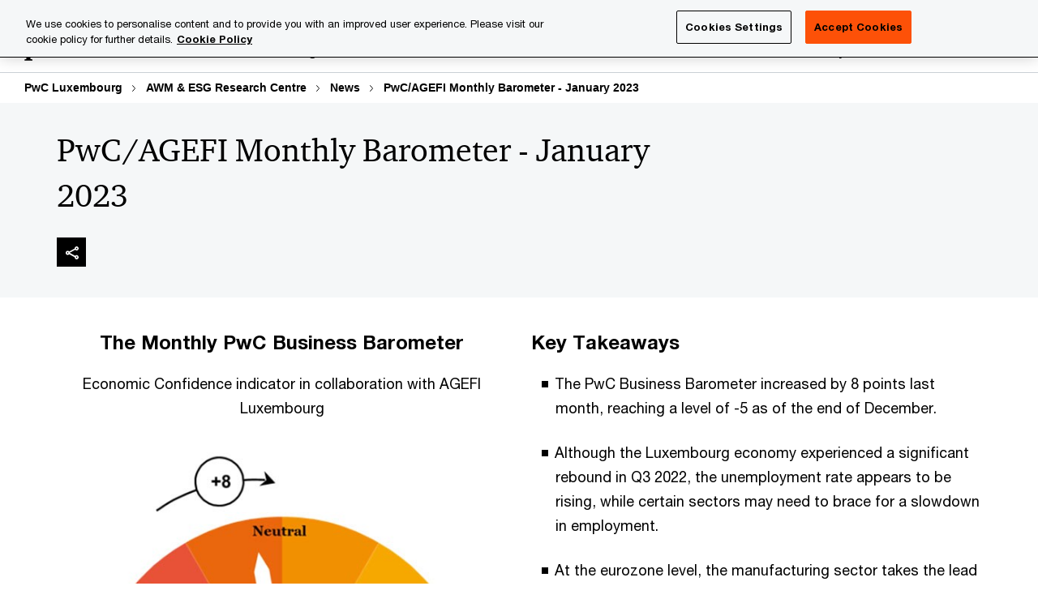

--- FILE ---
content_type: text/html; charset=UTF-8
request_url: https://www.pwc.lu/en/market-research-centre/news/barometer-jan2023.html
body_size: 26536
content:

<!DOCTYPE HTML>
<html lang="en">
    <head>
 









































    <link rel="icon" href="/etc.clientlibs/pwc/clientlibs/css_common/resources/image/favicon.ico" type="image/x-icon"/>
    <script src="/etc.clientlibs/clientlibs/granite/jquery/granite/csrf.min.56934e461ff6c436f962a5990541a527.js"></script>
<script src="/etc.clientlibs/pwc/clientlibs/clientlib-vendor/jquery.min.76a92234952929ebefaa60dd43afeddb.js"></script>

    






























 	
	
    
        <!-- OneTrust Cookies Consent Notice start for www.pwc.lu -->
<script src="https://cdn.cookielaw.org/scripttemplates/otSDKStub.js" data-language="en-LU" type="text/javascript" charset="UTF-8" data-domain-script="414e1a4f-7e56-4f9f-aecb-2aee2e787c1a"></script>
<script type="text/javascript">
function OptanonWrapper() { }
</script>
<!-- OneTrust Cookies Consent Notice end for www.pwc.lu -->
    
    
    
	<script src="/etc.clientlibs/pwc/clientlibs/components-digitaldataanalytics.min.1e95b6b45050fb34422a222506511317.js"></script>

    <script>
        createObject('page.skipOptanonCall',true);
    </script>
	
    

<title>PwC/AGEFI Monthly Barometer - January 2023
</title>
<meta http-equiv="content-language" content="en_lu"/>
<meta http-equiv="X-UA-Compatible" content="IE=edge">
<meta property="og:title" content="PwC/AGEFI Monthly Barometer - January 2023"/>
<meta property="og:type" content="article"/>
<meta property="og:site_name" content="PwC"/>
<meta property="og:description" content="The PwC economic barometer increased by 8 points during the month of December, reaching a level of -5 by the end of the period and recording a second consecutive month of positive growth. Business confidence seems to recover as a consequence of the inflation slowdown and a milder than expected economic downturn."/>


<meta name="robots" content="index"/>
<meta name="keywords" content=""/>
<meta name="description" content="The PwC economic barometer increased by 8 points during the month of December, reaching a level of -5 by the end of the period and recording a second consecutive month of positive growth. Business confidence seems to recover as a consequence of the inflation slowdown and a milder than expected economic downturn."/>
<meta name="author" content="PricewaterhouseCoopers"/>
<meta name="pwcTitle" content="PwC/AGEFI Monthly Barometer - January 2023"/>
<meta name="pwcLocale" content="en_lu"/>
<meta name="pwcCountry" content='lu'/>


<meta name="pwcGeo.default" content="LU"/>
<meta name="pwcLang" content="en"/>
<meta name="pwcTag" content="">
<meta name="pwcHideLevel" content="0,2"/>
<meta name="target" content=""/>
<meta name="pwcReleaseDate" content="2023-01-11T16:36:00.000+01:00"/>	
<meta name="pwcLastModifiedDate" content="2024-10-01T04:10:57.088Z"/>	
<meta name="pwcselectednav" content="0"/>
<meta name="viewport" id="pwcviewport" content="width=device-width, initial-scale=1.0">
<link rel="apple-touch-icon" href="/content/pwc/script/network/apple-touch-icon.png"/>

<link rel="canonical" href="https://www.pwc.lu/en/market-research-centre/news/barometer-jan2023.html"/>
<meta property="og:url" content="https://www.pwc.lu/en/market-research-centre/news/barometer-jan2023.html"/>


<script>
    var  page ="PwC/AGEFI Monthly Barometer - January 2023";
    var anlyticsEscapeTitle = "PwC/AGEFI Monthly Barometer - January 2023";
    var anlyticsunescapeTitle = $('<textarea />').html(anlyticsEscapeTitle).text();
    var  templatePath ="/conf/pwc/settings/wcm/templates/content-detail-page-template-bu";
    var pwcReleaseDate = "2023-01-11T16:36:00.000+01:00";
    var pageNameUnescape = $('<textarea />').html(page).text();
    //PR-13329 change -- start
    var jsonData = {};
    if(Object.keys(jsonData).length){
        var taxonomyDataKey = jsonData.DataLayerKey !=null ? jsonData.DataLayerKey : "" ;
        var taxonomyDataValue =jsonData.DataLayerValue!=null ? jsonData.DataLayerValue : "";
        createObject(taxonomyDataKey,taxonomyDataValue);
    }
    
    //PR-13329 change -- end
    createObject('page.pageInfo.pageName', pageNameUnescape);
    createObject("page.pageInfo.pageType",templatePath.substring(templatePath.lastIndexOf('/')  + 1));
    createObject('page.content.publishDate', pwcReleaseDate);
    createObject('page.content.contentTitle', anlyticsunescapeTitle);
    createObject('page.content.contentType', "article");
    
    //PR-12825 change --start
    var pageContentJsonObject = {"ContentFullPathValueWithoutQueryParams":"/content/pwc/lu/en/market-research-centre/news/barometer-jan2023.html","ContentFullPathKey":"page.content.contentFullPath"};
    var urlQueryParams = new URLSearchParams(window.location.search);
    var pageUrlPath= pageContentJsonObject.ContentFullPathValueWithoutQueryParams;
    if(urlQueryParams!=''){
    	pageUrlPath=pageUrlPath.concat("?").concat(urlQueryParams);
    }
    createObject(pageContentJsonObject.ContentFullPathKey,pageUrlPath);
  	//PR-12825 change --end
  	
    //Added old dataLayer object value in digitalData.site object.
    digitalData.site ={"SiteValues":{"fullTagParent":"/","businessFunctionParent":"","topicsParent":"","funnel":"","businessFunction":"","industry":"","stakeholders":"","funnelParent":"","fullTag":"/","los":"","campaigns":"","economicBuyers":"","technologyParent":"","folderDirectory":"pwc/lu/en/market-research-centre/news","contentType":"","campaignsParent":"","industriesParent":"","topics":"","pwcContentTypeParent":"","economicBuyersParent":"","servicesParent":"","services":"","technology":"","subLos":"","pwcContentType":"","contentLengthParent":"","industries":"","businessImperatives":"","contentLength":"","stakeholdersParent":"","businessImperativesParent":""},"additionalTags":"","business":{"businessChallenge":"","businessTopic":""},"accountRegistration":false};
</script>
<script type="application/ld+json">
{
    "@type": "Thing",
    "@context": "http://schema.org",
    "image": "",
    "name":"PwC/AGEFI Monthly Barometer - January 2023",
    "description":"The PwC economic barometer increased by 8 points during the month of December, reaching a level of -5 by the end of the period and recording a second consecutive month of positive growth. Business confidence seems to recover as a consequence of the inflation slowdown and a milder than expected economic downturn."
}
</script>

    
	<script>
		var currentPageTerritory = 'lu';
        var componentAnimationDelayFlag = false;
	</script>
    

    

	
    

	
    

	
    

    





    



    

	
	

	
	

  
  

    

	

    
    
        <script>
            (function(win, doc, style, timeout) {
                var STYLE_ID = 'at-body-style';
                function getParent() {
                    return doc.getElementsByTagName('head')[0];
                }
                function addStyle(parent, id, def) {
                    if (!parent) {
                        return;
                    }
                    var style = doc.createElement('style');
                    style.id = id;
                    style.innerHTML = def;
                    parent.appendChild(style);
                }
                function removeStyle(parent, id) {
                    if (!parent) {
                        return;
                    }
                    var style = doc.getElementById(id);
                    if (!style) {
                        componentAnimationDelayFlag = false;
                        return;
                    }
                    parent.removeChild(style);
                }
                addStyle(getParent(), STYLE_ID, style);
                setTimeout(function() {
                    removeStyle(getParent(), STYLE_ID);
                }, timeout);
                componentAnimationDelayFlag = true;
            }(window, document, "body {opacity: 0 !important}", 3000));
        </script>
    
	
    
        <script>
            var pageTerritoryForDTM = 'lu';
        </script>
        <script src="//assets.adobedtm.com/94ed34440bb5/527900b2ae4b/launch-519328edb4b5.min.js" type="text/javascript" async></script>
        <script src="/etc.clientlibs/pwc/clientlibs/components-analytics.min.09fae73c6d4e6a64a3d6fec9bf69a6a7.js"></script>

    
    

    
    	
    

    

    
<script src="/etc.clientlibs/pwc/clientlibs/handlebars.min.cea4640e01740056e78b381c8d3b8d84.js"></script>




    
<script src="/etc.clientlibs/pwc/clientlibs/purify.min.861f03f452e5d56afa11ef73013b9d07.js"></script>




    
<link rel="stylesheet" href="/etc.clientlibs/pwc/clientlibs/longform/style-colors-rebrand.min.55a5cd0f49e7116a8dc3be45b77c8d11.css" type="text/css">
<link rel="stylesheet" href="/etc.clientlibs/pwc/clientlibs/rebrand-clientlibs/components-colors.min.1f799403448b688d16cd19b707feffe1.css" type="text/css">


       




<!-- <script src="//assets.adobedtm.com/c1b096e48fc8/1825f4c13961/launch-05a1756607c1-development.min.js" async></script>  -->

<input id="modnavigationid" type="hidden" value="/en/market-research-centre/news/barometer-jan2023/"/>
<input type="hidden" id="navmode" value="publish"/>

<input class="currentPagePath" type="hidden" value="/content/pwc/lu/en/market-research-centre/news/barometer-jan2023"/>
<input type="hidden" id="isUserReg" value="false"/>

    
    
    

    

    
    
    


<script>(window.BOOMR_mq=window.BOOMR_mq||[]).push(["addVar",{"rua.upush":"false","rua.cpush":"false","rua.upre":"false","rua.cpre":"false","rua.uprl":"false","rua.cprl":"false","rua.cprf":"false","rua.trans":"SJ-92bf5ab4-812b-4ec8-8f97-0e7b787e3dd9","rua.cook":"false","rua.ims":"false","rua.ufprl":"false","rua.cfprl":"false","rua.isuxp":"false","rua.texp":"norulematch","rua.ceh":"false","rua.ueh":"false","rua.ieh.st":"0"}]);</script>
                              <script>!function(e){var n="https://s.go-mpulse.net/boomerang/";if("False"=="True")e.BOOMR_config=e.BOOMR_config||{},e.BOOMR_config.PageParams=e.BOOMR_config.PageParams||{},e.BOOMR_config.PageParams.pci=!0,n="https://s2.go-mpulse.net/boomerang/";if(window.BOOMR_API_key="GZCM9-CJ7UJ-QXSTX-ZGJFD-8QHDY",function(){function e(){if(!r){var e=document.createElement("script");e.id="boomr-scr-as",e.src=window.BOOMR.url,e.async=!0,o.appendChild(e),r=!0}}function t(e){r=!0;var n,t,a,i,d=document,O=window;if(window.BOOMR.snippetMethod=e?"if":"i",t=function(e,n){var t=d.createElement("script");t.id=n||"boomr-if-as",t.src=window.BOOMR.url,BOOMR_lstart=(new Date).getTime(),e=e||d.body,e.appendChild(t)},!window.addEventListener&&window.attachEvent&&navigator.userAgent.match(/MSIE [67]\./))return window.BOOMR.snippetMethod="s",void t(o,"boomr-async");a=document.createElement("IFRAME"),a.src="about:blank",a.title="",a.role="presentation",a.loading="eager",i=(a.frameElement||a).style,i.width=0,i.height=0,i.border=0,i.display="none",o.appendChild(a);try{O=a.contentWindow,d=O.document.open()}catch(_){n=document.domain,a.src="javascript:var d=document.open();d.domain='"+n+"';void 0;",O=a.contentWindow,d=O.document.open()}if(n)d._boomrl=function(){this.domain=n,t()},d.write("<bo"+"dy onload='document._boomrl();'>");else if(O._boomrl=function(){t()},O.addEventListener)O.addEventListener("load",O._boomrl,!1);else if(O.attachEvent)O.attachEvent("onload",O._boomrl);d.close()}function a(e){window.BOOMR_onload=e&&e.timeStamp||(new Date).getTime()}if(!window.BOOMR||!window.BOOMR.version&&!window.BOOMR.snippetExecuted){window.BOOMR=window.BOOMR||{},window.BOOMR.snippetStart=(new Date).getTime(),window.BOOMR.snippetExecuted=!0,window.BOOMR.snippetVersion=14,window.BOOMR.url=n+"GZCM9-CJ7UJ-QXSTX-ZGJFD-8QHDY";var i=document.currentScript||document.getElementsByTagName("script")[0],o=i.parentNode,r=!1,d=document.createElement("link");if(d.relList&&"function"==typeof d.relList.supports&&d.relList.supports("preload")&&"as"in d)window.BOOMR.snippetMethod="p",d.href=window.BOOMR.url,d.rel="preload",d.as="script",d.addEventListener("load",e),d.addEventListener("error",function(){t(!0)}),setTimeout(function(){if(!r)t(!0)},3e3),BOOMR_lstart=(new Date).getTime(),o.appendChild(d);else t(!1);if(window.addEventListener)window.addEventListener("load",a,!1);else if(window.attachEvent)window.attachEvent("onload",a)}}(),"".length>0)if(e&&"performance"in e&&e.performance&&"function"==typeof e.performance.setResourceTimingBufferSize)e.performance.setResourceTimingBufferSize();!function(){if(BOOMR=e.BOOMR||{},BOOMR.plugins=BOOMR.plugins||{},!BOOMR.plugins.AK){var n="false"=="true"?1:0,t="",a="clnazaqxyzago2lkp6bq-f-175bab0ae-clientnsv4-s.akamaihd.net",i="false"=="true"?2:1,o={"ak.v":"39","ak.cp":"403543","ak.ai":parseInt("256182",10),"ak.ol":"0","ak.cr":9,"ak.ipv":4,"ak.proto":"h2","ak.rid":"aafc6d8a","ak.r":47376,"ak.a2":n,"ak.m":"x","ak.n":"essl","ak.bpcip":"18.218.12.0","ak.cport":42906,"ak.gh":"23.200.85.110","ak.quicv":"","ak.tlsv":"tls1.3","ak.0rtt":"","ak.0rtt.ed":"","ak.csrc":"-","ak.acc":"","ak.t":"1768587139","ak.ak":"hOBiQwZUYzCg5VSAfCLimQ==eiQ1IMamdrahIWzlMqKzIisMGmqHyzP+msLj7Jwl36rVLbBhemTGY/famk5ZKgSCXdfkcz034z635mFnMCa/MzCPQeQO/mKxkiTKnjseW8OezfKCMRsRPgXZo/1ACRI+K9Hs5fJqgxvq9Va3CXxLPNfYSjlYj4YC7/1TbRzOfpdq14c5M26V4J7in/CrWdVo/AhBycOzxYAKFv5wssI2N0V0cD9JElLPGiD73YrtYistasxzS1A1RikCnOVGu3qVJy1S5eKJM+kziYyjzSHF3SPefEIrIamufQtH61m1Sja2h+dSzRYFORNFbArj9UTjBWPzADVs6//r+8ghZhje9HmUHsnZlKVTf16dq2gkbwu+De8aJuEL1rm1WbuO00wj8nfyFT1XDaE9MAcKiiuY/EB7ynTADRDoWBYB0vT2GBs=","ak.pv":"291","ak.dpoabenc":"","ak.tf":i};if(""!==t)o["ak.ruds"]=t;var r={i:!1,av:function(n){var t="http.initiator";if(n&&(!n[t]||"spa_hard"===n[t]))o["ak.feo"]=void 0!==e.aFeoApplied?1:0,BOOMR.addVar(o)},rv:function(){var e=["ak.bpcip","ak.cport","ak.cr","ak.csrc","ak.gh","ak.ipv","ak.m","ak.n","ak.ol","ak.proto","ak.quicv","ak.tlsv","ak.0rtt","ak.0rtt.ed","ak.r","ak.acc","ak.t","ak.tf"];BOOMR.removeVar(e)}};BOOMR.plugins.AK={akVars:o,akDNSPreFetchDomain:a,init:function(){if(!r.i){var e=BOOMR.subscribe;e("before_beacon",r.av,null,null),e("onbeacon",r.rv,null,null),r.i=!0}return this},is_complete:function(){return!0}}}}()}(window);</script></head>
    <body class="basepage page basicpage page-primary-col--orange page-secondary-col--orange page-tertiary-col--orange content-detail-page-template page-primary-col--orange page-secondary-col--orange page-tertiary-col--orange bu-theme bu-migrated  bu-territory publish standard-spacing pwcscrolling longformcontent cmp-base-modernized">
        
             
            



			<div id="wrapper">
            
<div class="root container responsivegrid">

    
    
    
    <div id="container-e6576eaee9" class="cmp-container">
        
        <div class="ixfsection experiencefragment"><div class="mod-ixf-page-section"></div>


	<section id="header" style="height: auto" class="cmp-experiencefragment cmp-experiencefragment--lu-en fullwidth ">


    
    <div id="container-98e7855026" class="cmp-container">
        


<div class="aem-Grid aem-Grid--12 aem-Grid--default--12 ">
    
    <div class="slim-page-header-v2 parbase aem-GridColumn aem-GridColumn--default--12"><!-- SDI include (path: /content/experience-fragments/pwc/lu/en/header/lu-en/master/_jcr_content/root/slim_page_header_v2.dynamic.html/pwc/components/modernized/content/slim-page-header-v2, resourceType: pwc/components/modernized/content/slim-page-header-v2) -->

<nav id="skipNav" aria-label="Skip Links">
   <a tabindex="1" id="skipToContent" href="#" class="sr-only sr-only-focusable skip-content" aria-label="Skip to content">Skip to content</a>
   <a tabindex="1" id="skipToFooter" href="#pgFooter" class="sr-only sr-only-focusable skip-content" aria-label="Skip to footer">Skip to footer</a>   
</nav>
<div class="headerv2-container" data-current-level=""> 
  <header class="slimheader-v2 mod__header-v2">
      <input type='hidden' id='checkUserLoginOrNot' value='false'/>
      <a id="logoUrl" tabindex="3" href="/en" aria-label="PwC homepage" class="slim-logo search-hide levelOneLink ">
      </a>
      <span class="mobile-search-btn non-bu-search-mobile " aria-label="Site Search" tabindex="0"></span>
      <span class="mobile-search-btn bu-search-mobile " aria-label="Site Search" tabindex="0"></span>
      <div tabindex="0" id="slim-hamburger" class="slim-hamburger-ico" aria-label="Menu " data-open-aria-label="Menu" data-close-aria-label="Menu Close">
         <span></span>
         <span></span>
         <span></span>
      </div>
      <div class="slim-navigation" style="opacity:0;">
         <nav class="nav-primary search-hide" data-tab-index-start="9" aria-label="Main Navigation">
    <a aria-controls="industries-subnav-1" link-href="https://www.pwc.lu/en/industries.html" href="#" data-has-subnav="true" data-nav-index="1" class="levelOneLink " nextpage-canonical-url="https://www.pwc.lu/en/industries.html" navigation-title="Industries" aria-label="Industries "><span aria-hidden="true">Industries</span></a>
            
         
    <a aria-controls="your_challenges-subnav-2" link-href="https://www.pwc.lu/en/ceo-agenda.html" href="#" data-has-subnav="true" data-nav-index="2" class="levelOneLink " nextpage-canonical-url="https://www.pwc.lu/en/ceo-agenda.html" navigation-title="Your challenges" aria-label="Your challenges "><span aria-hidden="true">Your challenges</span></a>
            
         
    <a aria-controls="services-subnav-3" link-href="https://www.pwc.lu/en/services.html" href="#" data-has-subnav="true" data-nav-index="3" class="levelOneLink " nextpage-canonical-url="https://www.pwc.lu/en/services.html" navigation-title="Services" aria-label="Services "><span aria-hidden="true">Services</span></a>
            
         
    <a aria-controls="about_us-subnav-4" link-href="https://www.pwc.lu/en/about-us.html" href="#" data-has-subnav="true" data-nav-index="4" class="levelOneLink " nextpage-canonical-url="https://www.pwc.lu/en/about-us.html" navigation-title="About us" aria-label="About us "><span aria-hidden="true">About us</span></a>
            
         
    <a aria-controls="content___events-subnav-5" link-href="https://www.pwc.lu/en/media-centre.html" href="#" data-has-subnav="true" data-nav-index="5" class="levelOneLink " nextpage-canonical-url="https://www.pwc.lu/en/media-centre.html" navigation-title="Content &amp; events" aria-label="Content &amp; events "><span aria-hidden="true">Content &amp; events</span></a>
            
         
    <a aria-controls="pwc_careers-subnav-6" link-href="https://www.pwc.lu/en/careers.html" href="https://www.pwc.lu/en/careers.html" data-has-subnav="false" data-nav-index="6" class="levelOneLink " nextpage-canonical-url="https://www.pwc.lu/en/careers.html" navigation-title="PwC Careers" aria-label="PwC Careers "><span aria-hidden="true">PwC Careers</span></a>
            
         
    <a aria-controls="pwc_academy-subnav-7" link-href="https://www.pwc.lu/en/pwcacademy.html" href="https://www.pwc.lu/en/pwcacademy.html" data-has-subnav="false" data-nav-index="7" class="levelOneLink " nextpage-canonical-url="https://www.pwc.lu/en/pwcacademy.html" navigation-title="PwC Academy" aria-label="PwC Academy "><span aria-hidden="true">PwC Academy</span></a>
            
         
    <a aria-controls="pwc_regulated_solutions-subnav-8" link-href="https://www.pwc.lu/en/pwc-regulated-solutions.html" href="https://www.pwc.lu/en/pwc-regulated-solutions.html" data-has-subnav="false" data-nav-index="8" class="levelOneLink " nextpage-canonical-url="https://www.pwc.lu/en/pwc-regulated-solutions.html" navigation-title="PwC Regulated Solutions" aria-label="PwC Regulated Solutions "><span aria-hidden="true">PwC Regulated Solutions</span></a>
            
               <div class="nav-more" style="display: none;">
                  <p>More</p>
                  <div class="levelOneLink nav-more-dropdown">
                  </div>
               </div>
            
         </nav>
         
            
    <nav class="nav-secondary search-hide" aria-label="Secondary Navigation">
        
            
	<script id="overlay-template" type="text/x-handlebars-template">
<!--		<div class="authenticated-user-options hidden">
            <div class="user-option-list">
                <a tabindex="3"  class="register myaccount levelOneLink" href="{{myAccountHref}}">My Account</a>
                <a tabindex="4" class="sign-in signout levelOneLink" onclick="logOffUser(window.location.href)">Sign Out</a>
            </div>
        </div>
        <div class="user-options hidden">
            <a tabindex="3" class="sign-in userreg levelOneLink" data-href="{{signInHref}}" href="javascript:void(0);"> Sign in</a>
            <a tabindex="4" class="register userreg levelOneLink" href="{{createAccountHref}}"> Register</a>
        </div> -->
</script>

        
        <div class="login-data"></div>
        <!--<div data-sly-test="false" class="user-options hidden">
            <a tabindex="3" data-sly-test.loginLink="/bin/saml/internal/auth" data-href="" href="javascript:void(0);" class="sign-in userreg levelOneLink">Sign in</a>
            <a tabindex="4" data-sly-test.registerLink="https://login.pwc.com/identity/register?goto=" data-register-link="" href="javascript:void(0);" class="register userreg levelOneLink">Register</a>
        </div>-->
        <div class="location-options">
            <script id="language-selector-template" type="text/x-handlebars-template">
    <div class="options-language">
        <button tabindex="7" class="open-lang-options">{{jcrlanguage}} 
            <img alt="" class="non-bu-close-location-mobile" src="/etc.clientlibs/pwc/clientlibs/rebrand-clientlibs/components-colors/resources/images/slim-header-v2/Chevron.svg">
            <img alt="" class="bu-close-location-mobile" src="/etc.clientlibs/pwc/clientlibs/rebrand-clientlibs/components-colors/resources/images/slim-header-v2-bu/Chevron-bu.svg">
        </button>
        <img class="close-options non-bu-close-location-mobile" alt="" src="/etc.clientlibs/pwc/clientlibs/rebrand-clientlibs/components-colors/resources/images/slim-header-v2/close-icon-white.svg">
        <img class="close-options bu-close-location-mobile" alt="" src="/etc.clientlibs/pwc/clientlibs/rebrand-clientlibs/components-colors/resources/images/slim-header-v2-bu/Cancel-bu.svg">

    </div>
    <div class="slim-language-selector" id="langDialog" aria-label="{{langSelectorTitleText}}" role="dialog" aria-modal="true">
        <p>{{langSelectorTitleText}}</p>
        <div class="language-selector-list levelOneLink " id="lstLang" role="listbox" aria-labelledby="langDialog">
            {{#each languageSelectorData.alternateLanguages}}
            <a id="lang_{{@index}}" role="option" {{#if this.isCurrentLanguage}} class="is-active" {{/if}} href="{{this.linkURL}}" data-lang="{{this.linkText}}"> {{this.linkText}} </a>
            {{/each}}
        </div>
    </div>
</script>
            
                
<script id="territory-selector-template" type="text/x-handlebars-template">
	<button tabindex="6" aria-label="{{territorySelectorBtnText}}">
		<span>{{currentPageTerritoryName}} 
			<img alt="" class="non-bu-close-location-mobile" src="/etc.clientlibs/pwc/clientlibs/rebrand-clientlibs/components-colors/resources/images/slim-header-v2/Chevron.svg">
			<img alt="" class="bu-close-location-mobile" src="/etc.clientlibs/pwc/clientlibs/rebrand-clientlibs/components-colors/resources/images/slim-header-v2-bu/Chevron-bu.svg">
		</span>
		<img class="close-options non-bu-close-location-mobile" alt="" src="/etc.clientlibs/pwc/clientlibs/rebrand-clientlibs/components-colors/resources/images/slim-header-v2/close-icon-white.svg">
		<img class="close-options bu-close-location-mobile" alt="" src="/etc.clientlibs/pwc/clientlibs/rebrand-clientlibs/components-colors/resources/images/slim-header-v2-bu/Cancel-bu.svg">
	</button>
	<!-- territory dialog box starts here -->
	<div class="territory-selector" aria-label="{{findATerritoryText}}" id="lst-territory-selector" role="dialog" aria-modal="true">
		<div class="territory-selector-search">
				<label class="sr-only" for="searchField"> {{findATerritoryText}} </label>
				<input id="countrySearch" class="levelOneLink" name="country" type="text" placeholder="{{findATerritoryText}}">
		</div>
		<div class="territory-selector-list levelOneLink" id="lstTerritory" role="listbox" aria-labelledby="lst-territory-selector">
			{{#each territories}}
			{{#if territoryFinder}}
                    <a id="option_{{@index}}" role="option" class="{{#ifEquals name 'Global'}}region-global {{/ifEquals}}{{#ifEquals name ../currentPageTerritoryName}}is-active {{/ifEquals}}"
                    href="{{domain}}" data-value="{{name}}">{{name}}</a>
			{{#each alias}}
                    <a id="option_{{this}}_{{@index}}" role="option" class="{{#ifEquals name 'Global'}}region-global {{/ifEquals}}{{#ifEquals ../name ../../currentPageTerritoryName}}is-active {{/ifEquals}}"
                    href="{{../domain}}" data-value="{{this}}">{{this}}</a>
			{{/each}}
			{{#if @last}}
			<p id="option_noresult" role="option" class="territory-no-results">{{territoryNotFoundText}}</p>
			{{/if}}
			{{/if}}
			{{/each}}

		</div>
	</div>
</script>

            
            <div class="lo-backsplash"></div>
            <span class="option-country levelOneLink">
      </span>
            
            <span class="option-language">
          </span>
            
        </div>
    </nav>

         
         
         <div class="nav-search search-hide ">
            <button aria-expanded="false" class="search-hide levelOneLink">Search</button>
            <div class="search-hide searchbox">
               <form id="slimSearchForm" role="search" action="https://www.pwc.lu/en/search-results.html" method="get">
	               <input id="slimSearch" class="slim-search" type="text" name="searchfield" placeholder="Search for industries, products, services and more"/>
	                <input type="hidden" name="pwcSiteSection" autocomplete="off"/>
                    <input type="hidden" name="pwcLang" value="" autocomplete="off"/>
                    <input type="hidden" name="pwcGeo" value="" autocomplete="off"/>
                  <input type="submit" class="submit-search" value=""/>
               </form>
               <button id="close-search" aria-label="Search Close"></button>
            </div>
         </div>
      </div>
   </header>
   
	<script id="breadcrumb-template" type="text/x-handlebars-template">

            <button class="slimnav-v2-bc-toggle is-hidden">
	           <label class="sr-only">Show full breadcrumb</label>
	        </button>
				<div class="slimnav-v2-breadcrumbs">
				{{#each breadcrumbs}}
				 <a href="{{this.linkURL}}">{{this.linkText}}</a>
				{{/each}}
			    </div>

	</script>
        <div class="slimnav-breadcrumb"> </div>
	
   
   <div class="slimheader-sublevel-slide" data-nav-level="2">
      <div class="slide-shadow search-hide"></div>
      <div class="slide-bg"></div>
      
      
         <div id="industries-subnav-1" class="sublevel-container search-hide show-subnav">
            <div class="sublevel-navs">
               <div class="slimnav-level2 slimheader-slide-nav">
                  <div class="slide-nav-contain">
                     <div class="sublevel-title-container search-hide">
                        <div class="slimnav-mobile-header">
                           <p> Menu</p>
                        </div>
                        <div class="slimheader-breadcrumb is-hidden">
                           <a href="#">Industries</a>
                        </div>
                        <a href="https://www.pwc.lu/en/industries.html" aria-label="Industries " class="lv2-label" nextpage-canonical-url="https://www.pwc.lu/en/industries.html" navigation-title="Industries"><span aria-hidden="true">Industries</span></a>
                     </div>
                     <nav>
    					<a class="levelTwoLink has-lv3" data-breadcrumb="Industries" href="https://www.pwc.lu/en/alternative-investments.html" aria-controls="alternatives-subnav-1-1" nextpage-canonical-url="https://www.pwc.lu/en/alternative-investments.html" navigation-title="Alternatives" aria-label="Alternatives "><span aria-hidden="true">Alternatives</span></a>
                     
    					<a class="levelTwoLink " data-breadcrumb="Industries" href="https://www.pwc.lu/en/asset-management.html" aria-controls="asset_and_wealth_management-subnav-1-2" nextpage-canonical-url="https://www.pwc.lu/en/asset-management.html" navigation-title="Asset and Wealth Management" aria-label="Asset and Wealth Management "><span aria-hidden="true">Asset and Wealth Management</span></a>
                     
    					<a class="levelTwoLink has-lv3" data-breadcrumb="Industries" href="https://www.pwc.lu/en/banking.html" aria-controls="banking___capital_markets-subnav-1-3" nextpage-canonical-url="https://www.pwc.lu/en/banking.html" navigation-title="Banking &amp; Capital Markets" aria-label="Banking &amp; Capital Markets "><span aria-hidden="true">Banking &amp; Capital Markets</span></a>
                     
    					<a class="levelTwoLink has-lv3" data-breadcrumb="Industries" href="https://www.pwc.lu/en/public-sector.html" aria-controls="government___public_services-subnav-1-4" nextpage-canonical-url="https://www.pwc.lu/en/public-sector.html" navigation-title="Government &amp; Public services" aria-label="Government &amp; Public services "><span aria-hidden="true">Government &amp; Public services</span></a>
                     
    					<a class="levelTwoLink has-lv3" data-breadcrumb="Industries" href="https://www.pwc.lu/en/commercial-companies.html" aria-controls="industry___services-subnav-1-5" nextpage-canonical-url="https://www.pwc.lu/en/commercial-companies.html" navigation-title="Industry &amp; Services" aria-label="Industry &amp; Services "><span aria-hidden="true">Industry &amp; Services</span></a>
                     
    					<a class="levelTwoLink " data-breadcrumb="Industries" href="https://www.pwc.lu/en/insurance.html" aria-controls="insurance-subnav-1-6" nextpage-canonical-url="https://www.pwc.lu/en/insurance.html" navigation-title="Insurance" aria-label="Insurance "><span aria-hidden="true">Insurance</span></a>
                     </nav>
                  </div>
               </div>
               <span class="slimnav-level3">
                  <div id="alternatives-subnav-1-1" class="slimheader-slide-nav">
                     <div class="slide-nav-contain">
                        <div class="sublevel-title-container search-hide">
                           <div class="slimnav-mobile-header">
                              <p> Menu</p>
                           </div>
                           <div class="slimheader-breadcrumb is-hidden">
                              <a href="#">Industries</a>
                           </div>
                           <a href="https://www.pwc.lu/en/alternative-investments.html" class="lv2-label" nextpage-canonical-url="https://www.pwc.lu/en/alternative-investments.html" navigation-title="Alternatives" aria-label="Alternatives "><span aria-hidden="true">Alternatives</span></a>
                        </div>
                        <nav>
                           <a class="levelThreeLink" href="https://www.pwc.lu/en/alternative-investments/debt-funds.html" nextpage-canonical-url="https://www.pwc.lu/en/alternative-investments/debt-funds.html" navigation-title="Debt funds" aria-label="Debt funds "><span aria-hidden="true">Debt funds</span></a>
                        
                           <a class="levelThreeLink" href="https://www.pwc.lu/en/alternative-investments/hedge-funds.html" nextpage-canonical-url="https://www.pwc.lu/en/alternative-investments/hedge-funds.html" navigation-title="Hedge Funds" aria-label="Hedge Funds "><span aria-hidden="true">Hedge Funds</span></a>
                        
                           <a class="levelThreeLink" href="https://www.pwc.lu/en/alternative-investments/infrastructure.html" nextpage-canonical-url="https://www.pwc.lu/en/alternative-investments/infrastructure.html" navigation-title="Infrastructure" aria-label="Infrastructure "><span aria-hidden="true">Infrastructure</span></a>
                        
                           <a class="levelThreeLink" href="https://www.pwc.lu/en/alternative-investments/private-equity.html" nextpage-canonical-url="https://www.pwc.lu/en/alternative-investments/private-equity.html" navigation-title="Private Equity" aria-label="Private Equity "><span aria-hidden="true">Private Equity</span></a>
                        
                           <a class="levelThreeLink" href="https://www.pwc.lu/en/alternative-investments/real-estate.html" nextpage-canonical-url="https://www.pwc.lu/en/alternative-investments/real-estate.html" navigation-title="Real Estate" aria-label="Real Estate "><span aria-hidden="true">Real Estate</span></a>
                        
                           <a class="levelThreeLink" href="https://www.pwc.lu/en/alternative-investments/venture-capital.html" nextpage-canonical-url="https://www.pwc.lu/en/alternative-investments/venture-capital.html" navigation-title="Venture Capital" aria-label="Venture Capital "><span aria-hidden="true">Venture Capital</span></a>
                        </nav>
                     </div>
                  </div>
               
                  <div id="asset_and_wealth_management-subnav-1-2" class="slimheader-slide-nav">
                     <div class="slide-nav-contain">
                        <div class="sublevel-title-container search-hide">
                           <div class="slimnav-mobile-header">
                              <p> Menu</p>
                           </div>
                           <div class="slimheader-breadcrumb is-hidden">
                              <a href="#">Industries</a>
                           </div>
                           <a href="https://www.pwc.lu/en/asset-management.html" class="lv2-label" nextpage-canonical-url="https://www.pwc.lu/en/asset-management.html" navigation-title="Asset and Wealth Management" aria-label="Asset and Wealth Management "><span aria-hidden="true">Asset and Wealth Management</span></a>
                        </div>
                        
                     </div>
                  </div>
               
                  <div id="banking___capital_markets-subnav-1-3" class="slimheader-slide-nav">
                     <div class="slide-nav-contain">
                        <div class="sublevel-title-container search-hide">
                           <div class="slimnav-mobile-header">
                              <p> Menu</p>
                           </div>
                           <div class="slimheader-breadcrumb is-hidden">
                              <a href="#">Industries</a>
                           </div>
                           <a href="https://www.pwc.lu/en/banking.html" class="lv2-label" nextpage-canonical-url="https://www.pwc.lu/en/banking.html" navigation-title="Banking &amp; Capital Markets" aria-label="Banking &amp; Capital Markets "><span aria-hidden="true">Banking &amp; Capital Markets</span></a>
                        </div>
                        <nav>
                           <a class="levelThreeLink" href="https://www.pwc.lu/en/banking/asset-service-providers.html" nextpage-canonical-url="https://www.pwc.lu/en/banking/asset-service-providers.html" navigation-title="Asset Service Providers" aria-label="Asset Service Providers "><span aria-hidden="true">Asset Service Providers</span></a>
                        
                           <a class="levelThreeLink" href="https://www.pwc.lu/en/capital-markets.html" nextpage-canonical-url="https://www.pwc.lu/en/capital-markets.html" navigation-title="Capital Markets" aria-label="Capital Markets "><span aria-hidden="true">Capital Markets</span></a>
                        
                           <a class="levelThreeLink" href="https://www.pwc.lu/en/professionals-financial-sector.html" nextpage-canonical-url="https://www.pwc.lu/en/professionals-financial-sector.html" navigation-title="Professionals of the Financial Sector" aria-label="Professionals of the Financial Sector "><span aria-hidden="true">Professionals of the Financial Sector</span></a>
                        
                           <a class="levelThreeLink" href="https://www.pwc.lu/en/securitisation.html" nextpage-canonical-url="https://www.pwc.lu/en/securitisation.html" navigation-title="Securitisation" aria-label="Securitisation "><span aria-hidden="true">Securitisation</span></a>
                        </nav>
                     </div>
                  </div>
               
                  <div id="government___public_services-subnav-1-4" class="slimheader-slide-nav">
                     <div class="slide-nav-contain">
                        <div class="sublevel-title-container search-hide">
                           <div class="slimnav-mobile-header">
                              <p> Menu</p>
                           </div>
                           <div class="slimheader-breadcrumb is-hidden">
                              <a href="#">Industries</a>
                           </div>
                           <a href="https://www.pwc.lu/en/public-sector.html" class="lv2-label" nextpage-canonical-url="https://www.pwc.lu/en/public-sector.html" navigation-title="Government &amp; Public services" aria-label="Government &amp; Public services "><span aria-hidden="true">Government &amp; Public services</span></a>
                        </div>
                        <nav>
                           <a class="levelThreeLink" href="https://www.pwc.lu/en/public-sector/security-and-public-safety.html" nextpage-canonical-url="https://www.pwc.lu/en/public-sector/security-and-public-safety.html" navigation-title="Defence and security" aria-label="Defence and security "><span aria-hidden="true">Defence and security</span></a>
                        
                           <a class="levelThreeLink" href="https://www.pwc.lu/en/public-sector/digital-government.html" nextpage-canonical-url="https://www.pwc.lu/en/public-sector/digital-government.html" navigation-title="Digital government" aria-label="Digital government "><span aria-hidden="true">Digital government</span></a>
                        
                           <a class="levelThreeLink" href="https://www.pwc.lu/en/public-sector/eu-institutions.html" nextpage-canonical-url="https://www.pwc.lu/en/public-sector/eu-institutions.html" navigation-title="EU Institutions" aria-label="EU Institutions "><span aria-hidden="true">EU Institutions</span></a>
                        
                           <a class="levelThreeLink" href="https://www.pwc.lu/en/public-sector/government-and-municipalities.html" nextpage-canonical-url="https://www.pwc.lu/en/public-sector/government-and-municipalities.html" navigation-title="Government and municipalities" aria-label="Government and municipalities "><span aria-hidden="true">Government and municipalities</span></a>
                        
                           <a class="levelThreeLink" href="https://www.pwc.lu/en/public-sector/healthcare-life-science-industries.html" nextpage-canonical-url="https://www.pwc.lu/en/public-sector/healthcare-life-science-industries.html" navigation-title="Healthcare and Life Science Industries" aria-label="Healthcare and Life Science Industries "><span aria-hidden="true">Healthcare and Life Science Industries</span></a>
                        
                           <a class="levelThreeLink" href="https://www.pwc.lu/en/public-sector/innovation-sme-financing.html" nextpage-canonical-url="https://www.pwc.lu/en/public-sector/innovation-sme-financing.html" navigation-title="Innovation &amp; SME financing" aria-label="Innovation &amp; SME financing "><span aria-hidden="true">Innovation &amp; SME financing</span></a>
                        
                           <a class="levelThreeLink" href="https://www.pwc.lu/en/advisory/digital-tech-impact.html" nextpage-canonical-url="https://www.pwc.lu/en/advisory/digital-tech-impact.html" navigation-title="Technology" aria-label="Technology "><span aria-hidden="true">Technology</span></a>
                        </nav>
                     </div>
                  </div>
               
                  <div id="industry___services-subnav-1-5" class="slimheader-slide-nav">
                     <div class="slide-nav-contain">
                        <div class="sublevel-title-container search-hide">
                           <div class="slimnav-mobile-header">
                              <p> Menu</p>
                           </div>
                           <div class="slimheader-breadcrumb is-hidden">
                              <a href="#">Industries</a>
                           </div>
                           <a href="https://www.pwc.lu/en/commercial-companies.html" class="lv2-label" nextpage-canonical-url="https://www.pwc.lu/en/commercial-companies.html" navigation-title="Industry &amp; Services" aria-label="Industry &amp; Services "><span aria-hidden="true">Industry &amp; Services</span></a>
                        </div>
                        <nav>
                           <a class="levelThreeLink" href="https://www.pwc.lu/en/commercial-companies/automotive.html" nextpage-canonical-url="https://www.pwc.lu/en/commercial-companies/automotive.html" navigation-title="Automotive" aria-label="Automotive "><span aria-hidden="true">Automotive</span></a>
                        
                           <a class="levelThreeLink" href="https://www.pwc.lu/en/commercial-companies/manufacturing.html" nextpage-canonical-url="https://www.pwc.lu/en/commercial-companies/manufacturing.html" navigation-title="Manufacturing" aria-label="Manufacturing "><span aria-hidden="true">Manufacturing</span></a>
                        
                           <a class="levelThreeLink" href="https://www.pwc.lu/en/commercial-companies/retail-consumer.html" nextpage-canonical-url="https://www.pwc.lu/en/commercial-companies/retail-consumer.html" navigation-title="Retail &amp; Consumer" aria-label="Retail &amp; Consumer "><span aria-hidden="true">Retail &amp; Consumer</span></a>
                        
                           <a class="levelThreeLink" href="https://www.pwc.lu/en/commercial-companies/space.html" nextpage-canonical-url="https://www.pwc.lu/en/commercial-companies/space.html" navigation-title="Space" aria-label="Space "><span aria-hidden="true">Space</span></a>
                        
                           <a class="levelThreeLink" href="https://www.pwc.lu/en/advisory/digital-tech-impact.html" nextpage-canonical-url="https://www.pwc.lu/en/advisory/digital-tech-impact.html" navigation-title="Technology" aria-label="Technology "><span aria-hidden="true">Technology</span></a>
                        
                           <a class="levelThreeLink" href="https://www.pwc.lu/en/commercial-companies/technology-media-telecommunications.html" nextpage-canonical-url="https://www.pwc.lu/en/commercial-companies/technology-media-telecommunications.html" navigation-title="Technology, Media &amp; Telecommunications" aria-label="Technology, Media &amp; Telecommunications "><span aria-hidden="true">Technology, Media &amp; Telecommunications</span></a>
                        
                           <a class="levelThreeLink" href="https://www.pwc.lu/en/commercial-companies/transport-logistics.html" nextpage-canonical-url="https://www.pwc.lu/en/commercial-companies/transport-logistics.html" navigation-title="Transport &amp; Logistics" aria-label="Transport &amp; Logistics "><span aria-hidden="true">Transport &amp; Logistics</span></a>
                        </nav>
                     </div>
                  </div>
               
                  <div id="insurance-subnav-1-6" class="slimheader-slide-nav">
                     <div class="slide-nav-contain">
                        <div class="sublevel-title-container search-hide">
                           <div class="slimnav-mobile-header">
                              <p> Menu</p>
                           </div>
                           <div class="slimheader-breadcrumb is-hidden">
                              <a href="#">Industries</a>
                           </div>
                           <a href="https://www.pwc.lu/en/insurance.html" class="lv2-label" nextpage-canonical-url="https://www.pwc.lu/en/insurance.html" navigation-title="Insurance" aria-label="Insurance "><span aria-hidden="true">Insurance</span></a>
                        </div>
                        
                     </div>
                  </div>
               </span>
               <div class="slim-featured search-hide">
                  <p class="slim-featured-heading">Featured</p>
                  
                     <div class="slim-featured-item">
                        <a class="featuredLink" href="https://www.pwc.lu/en/banking/luxembourg-hub-for-corporate-banking.html" nextpage-canonical-url="https://www.pwc.lu/en/banking/luxembourg-hub-for-corporate-banking.html" navigation-title="Luxembourg: A Hub for Corporate Banking in the Heart of Europe">
                           <img src="/en/banking/images/luxembourg-hub-for-corporate-banking/luxembourg-hub-for-corporate-banking-prop.jpg.pwcimage.150.100.jpg" alt=""/>
                           <p>Luxembourg: A Hub for Corporate Banking in the Heart of Europe</p>
                        </a>
                     </div>
                  
               </div>
            </div>
            <button class="slimheader-close search-hide" aria-label="Menu Close"></button>
         </div>
      
         <div id="your_challenges-subnav-2" class="sublevel-container search-hide show-subnav">
            <div class="sublevel-navs">
               <div class="slimnav-level2 slimheader-slide-nav">
                  <div class="slide-nav-contain">
                     <div class="sublevel-title-container search-hide">
                        <div class="slimnav-mobile-header">
                           <p> Menu</p>
                        </div>
                        <div class="slimheader-breadcrumb is-hidden">
                           <a href="#">Your challenges</a>
                        </div>
                        <a href="https://www.pwc.lu/en/ceo-agenda.html" aria-label="Your challenges " class="lv2-label" nextpage-canonical-url="https://www.pwc.lu/en/ceo-agenda.html" navigation-title="Your challenges"><span aria-hidden="true">Your challenges</span></a>
                     </div>
                     <nav>
    					<a class="levelTwoLink " data-breadcrumb="Your challenges" href="https://www.pwc.lu/en/advisory/digital-tech-impact/technology/cloud-services.html" aria-controls="cloud_transformation-subnav-2-1" nextpage-canonical-url="https://www.pwc.lu/en/advisory/digital-tech-impact/technology/cloud-services.html" navigation-title="Cloud transformation" aria-label="Cloud transformation "><span aria-hidden="true">Cloud transformation</span></a>
                     
    					<a class="levelTwoLink " data-breadcrumb="Your challenges" href="https://www.pwc.lu/en/advisory/digital-tech-impact/cyber-security.html" aria-controls="cybersecurity_and_privacy-subnav-2-2" nextpage-canonical-url="https://www.pwc.lu/en/advisory/digital-tech-impact/cyber-security.html" navigation-title="Cybersecurity and Privacy" aria-label="Cybersecurity and Privacy "><span aria-hidden="true">Cybersecurity and Privacy</span></a>
                     
    					<a class="levelTwoLink " data-breadcrumb="Your challenges" href="https://www.pwc.lu/en/digital-operational-resilience-act.html" aria-controls="digital_operational_resilience_act__dora_-subnav-2-3" nextpage-canonical-url="https://www.pwc.lu/en/digital-operational-resilience-act.html" navigation-title="Digital Operational Resilience Act (DORA)" aria-label="Digital Operational Resilience Act (DORA) "><span aria-hidden="true">Digital Operational Resilience Act (DORA)</span></a>
                     
    					<a class="levelTwoLink " data-breadcrumb="Your challenges" href="https://www.pwc.lu/en/finance-transformation.html" aria-controls="finance_transformation-subnav-2-4" nextpage-canonical-url="https://www.pwc.lu/en/finance-transformation.html" navigation-title="Finance Transformation" aria-label="Finance Transformation "><span aria-hidden="true">Finance Transformation</span></a>
                     
    					<a class="levelTwoLink " data-breadcrumb="Your challenges" href="https://www.pwc.lu/en/generative-ai.html" aria-controls="generative_ai-subnav-2-5" nextpage-canonical-url="https://www.pwc.lu/en/generative-ai.html" navigation-title="Generative AI" aria-label="Generative AI "><span aria-hidden="true">Generative AI</span></a>
                     
    					<a class="levelTwoLink " data-breadcrumb="Your challenges" href="https://www.pwc.lu/en/business-model-reinvention.html" aria-controls="reinvention-subnav-2-6" nextpage-canonical-url="https://www.pwc.lu/en/business-model-reinvention.html" navigation-title="Reinvention" aria-label="Reinvention "><span aria-hidden="true">Reinvention</span></a>
                     
    					<a class="levelTwoLink " data-breadcrumb="Your challenges" href="https://www.pwc.lu/en/sustainability-and-climate-change.html" aria-controls="sustainability_and_climate_change-subnav-2-7" nextpage-canonical-url="https://www.pwc.lu/en/sustainability-and-climate-change.html" navigation-title="Sustainability and Climate Change" aria-label="Sustainability and Climate Change "><span aria-hidden="true">Sustainability and Climate Change</span></a>
                     
    					<a class="levelTwoLink " data-breadcrumb="Your challenges" href="https://www.pwc.lu/en/sustainable-finance.html" aria-controls="sustainable_finance-subnav-2-8" nextpage-canonical-url="https://www.pwc.lu/en/sustainable-finance.html" navigation-title="Sustainable Finance" aria-label="Sustainable Finance "><span aria-hidden="true">Sustainable Finance</span></a>
                     </nav>
                  </div>
               </div>
               <span class="slimnav-level3">
                  <div id="cloud_transformation-subnav-2-1" class="slimheader-slide-nav">
                     <div class="slide-nav-contain">
                        <div class="sublevel-title-container search-hide">
                           <div class="slimnav-mobile-header">
                              <p> Menu</p>
                           </div>
                           <div class="slimheader-breadcrumb is-hidden">
                              <a href="#">Your challenges</a>
                           </div>
                           <a href="https://www.pwc.lu/en/advisory/digital-tech-impact/technology/cloud-services.html" class="lv2-label" nextpage-canonical-url="https://www.pwc.lu/en/advisory/digital-tech-impact/technology/cloud-services.html" navigation-title="Cloud transformation" aria-label="Cloud transformation "><span aria-hidden="true">Cloud transformation</span></a>
                        </div>
                        
                     </div>
                  </div>
               
                  <div id="cybersecurity_and_privacy-subnav-2-2" class="slimheader-slide-nav">
                     <div class="slide-nav-contain">
                        <div class="sublevel-title-container search-hide">
                           <div class="slimnav-mobile-header">
                              <p> Menu</p>
                           </div>
                           <div class="slimheader-breadcrumb is-hidden">
                              <a href="#">Your challenges</a>
                           </div>
                           <a href="https://www.pwc.lu/en/advisory/digital-tech-impact/cyber-security.html" class="lv2-label" nextpage-canonical-url="https://www.pwc.lu/en/advisory/digital-tech-impact/cyber-security.html" navigation-title="Cybersecurity and Privacy" aria-label="Cybersecurity and Privacy "><span aria-hidden="true">Cybersecurity and Privacy</span></a>
                        </div>
                        
                     </div>
                  </div>
               
                  <div id="digital_operational_resilience_act__dora_-subnav-2-3" class="slimheader-slide-nav">
                     <div class="slide-nav-contain">
                        <div class="sublevel-title-container search-hide">
                           <div class="slimnav-mobile-header">
                              <p> Menu</p>
                           </div>
                           <div class="slimheader-breadcrumb is-hidden">
                              <a href="#">Your challenges</a>
                           </div>
                           <a href="https://www.pwc.lu/en/digital-operational-resilience-act.html" class="lv2-label" nextpage-canonical-url="https://www.pwc.lu/en/digital-operational-resilience-act.html" navigation-title="Digital Operational Resilience Act (DORA)" aria-label="Digital Operational Resilience Act (DORA) "><span aria-hidden="true">Digital Operational Resilience Act (DORA)</span></a>
                        </div>
                        
                     </div>
                  </div>
               
                  <div id="finance_transformation-subnav-2-4" class="slimheader-slide-nav">
                     <div class="slide-nav-contain">
                        <div class="sublevel-title-container search-hide">
                           <div class="slimnav-mobile-header">
                              <p> Menu</p>
                           </div>
                           <div class="slimheader-breadcrumb is-hidden">
                              <a href="#">Your challenges</a>
                           </div>
                           <a href="https://www.pwc.lu/en/finance-transformation.html" class="lv2-label" nextpage-canonical-url="https://www.pwc.lu/en/finance-transformation.html" navigation-title="Finance Transformation" aria-label="Finance Transformation "><span aria-hidden="true">Finance Transformation</span></a>
                        </div>
                        
                     </div>
                  </div>
               
                  <div id="generative_ai-subnav-2-5" class="slimheader-slide-nav">
                     <div class="slide-nav-contain">
                        <div class="sublevel-title-container search-hide">
                           <div class="slimnav-mobile-header">
                              <p> Menu</p>
                           </div>
                           <div class="slimheader-breadcrumb is-hidden">
                              <a href="#">Your challenges</a>
                           </div>
                           <a href="https://www.pwc.lu/en/generative-ai.html" class="lv2-label" nextpage-canonical-url="https://www.pwc.lu/en/generative-ai.html" navigation-title="Generative AI" aria-label="Generative AI "><span aria-hidden="true">Generative AI</span></a>
                        </div>
                        
                     </div>
                  </div>
               
                  <div id="reinvention-subnav-2-6" class="slimheader-slide-nav">
                     <div class="slide-nav-contain">
                        <div class="sublevel-title-container search-hide">
                           <div class="slimnav-mobile-header">
                              <p> Menu</p>
                           </div>
                           <div class="slimheader-breadcrumb is-hidden">
                              <a href="#">Your challenges</a>
                           </div>
                           <a href="https://www.pwc.lu/en/business-model-reinvention.html" class="lv2-label" nextpage-canonical-url="https://www.pwc.lu/en/business-model-reinvention.html" navigation-title="Reinvention" aria-label="Reinvention "><span aria-hidden="true">Reinvention</span></a>
                        </div>
                        
                     </div>
                  </div>
               
                  <div id="sustainability_and_climate_change-subnav-2-7" class="slimheader-slide-nav">
                     <div class="slide-nav-contain">
                        <div class="sublevel-title-container search-hide">
                           <div class="slimnav-mobile-header">
                              <p> Menu</p>
                           </div>
                           <div class="slimheader-breadcrumb is-hidden">
                              <a href="#">Your challenges</a>
                           </div>
                           <a href="https://www.pwc.lu/en/sustainability-and-climate-change.html" class="lv2-label" nextpage-canonical-url="https://www.pwc.lu/en/sustainability-and-climate-change.html" navigation-title="Sustainability and Climate Change" aria-label="Sustainability and Climate Change "><span aria-hidden="true">Sustainability and Climate Change</span></a>
                        </div>
                        
                     </div>
                  </div>
               
                  <div id="sustainable_finance-subnav-2-8" class="slimheader-slide-nav">
                     <div class="slide-nav-contain">
                        <div class="sublevel-title-container search-hide">
                           <div class="slimnav-mobile-header">
                              <p> Menu</p>
                           </div>
                           <div class="slimheader-breadcrumb is-hidden">
                              <a href="#">Your challenges</a>
                           </div>
                           <a href="https://www.pwc.lu/en/sustainable-finance.html" class="lv2-label" nextpage-canonical-url="https://www.pwc.lu/en/sustainable-finance.html" navigation-title="Sustainable Finance" aria-label="Sustainable Finance "><span aria-hidden="true">Sustainable Finance</span></a>
                        </div>
                        
                     </div>
                  </div>
               </span>
               <div class="slim-featured search-hide">
                  <p class="slim-featured-heading">Featured</p>
                  
                     <div class="slim-featured-item">
                        <a class="featuredLink" href="https://www.pwc.lu/en/ceo-agenda/ceo-survey-luxembourg-2025.html" nextpage-canonical-url="https://www.pwc.lu/en/ceo-agenda/ceo-survey-luxembourg-2025.html" navigation-title="CEO Survey Report 2025 - Luxembourg Edition">
                           <img src="/en/ceo-agenda/images/ceo-survey-lux-2025/hero-ceo-survey-luxembourg-2025.jpg.pwcimage.150.100.jpg" alt=""/>
                           <p>CEO Survey Report 2025 - Luxembourg Edition</p>
                        </a>
                     </div>
                  
               </div>
            </div>
            <button class="slimheader-close search-hide" aria-label="Menu Close"></button>
         </div>
      
         <div id="services-subnav-3" class="sublevel-container search-hide show-subnav">
            <div class="sublevel-navs">
               <div class="slimnav-level2 slimheader-slide-nav">
                  <div class="slide-nav-contain">
                     <div class="sublevel-title-container search-hide">
                        <div class="slimnav-mobile-header">
                           <p> Menu</p>
                        </div>
                        <div class="slimheader-breadcrumb is-hidden">
                           <a href="#">Services</a>
                        </div>
                        <a href="https://www.pwc.lu/en/services.html" aria-label="Services " class="lv2-label" nextpage-canonical-url="https://www.pwc.lu/en/services.html" navigation-title="Services"><span aria-hidden="true">Services</span></a>
                     </div>
                     <nav>
    					<a class="levelTwoLink has-lv3" data-breadcrumb="Services" href="https://www.pwc.lu/en/advisory.html" aria-controls="advisory-subnav-3-1" nextpage-canonical-url="https://www.pwc.lu/en/advisory.html" navigation-title="Advisory" aria-label="Advisory "><span aria-hidden="true">Advisory</span></a>
                     
    					<a class="levelTwoLink has-lv3" data-breadcrumb="Services" href="https://www.pwc.lu/en/audit.html" aria-controls="audit___assurance_services-subnav-3-2" nextpage-canonical-url="https://www.pwc.lu/en/audit.html" navigation-title="Audit &amp; Assurance Services" aria-label="Audit &amp; Assurance Services "><span aria-hidden="true">Audit &amp; Assurance Services</span></a>
                     
    					<a class="levelTwoLink " data-breadcrumb="Services" href="https://www.pwc.lu/en/tax.html" aria-controls="tax__accounting_and_reporting-subnav-3-3" nextpage-canonical-url="https://www.pwc.lu/en/tax.html" navigation-title="Tax, Accounting and Reporting" aria-label="Tax, Accounting and Reporting "><span aria-hidden="true">Tax, Accounting and Reporting</span></a>
                     
    					<a class="levelTwoLink " data-breadcrumb="Services" href="https://www.pwc.lu/en/actuarial-risk-modelling.html" aria-controls="actuarial_and_risk_modelling_services-subnav-3-4" nextpage-canonical-url="https://www.pwc.lu/en/actuarial-risk-modelling.html" navigation-title="Actuarial and Risk Modelling Services" aria-label="Actuarial and Risk Modelling Services "><span aria-hidden="true">Actuarial and Risk Modelling Services</span></a>
                     
    					<a class="levelTwoLink " data-breadcrumb="Services" href="https://www.pwc.lu/en/generative-ai-business-centre.html" aria-controls="genai_business_center-subnav-3-5" nextpage-canonical-url="https://www.pwc.lu/en/generative-ai-business-centre.html" navigation-title="GenAI Business Center" aria-label="GenAI Business Center "><span aria-hidden="true">GenAI Business Center</span></a>
                     
    					<a class="levelTwoLink has-lv3" data-breadcrumb="Services" href="https://www.pwc.lu/en/managed-services.html" aria-controls="managed_services-subnav-3-6" nextpage-canonical-url="https://www.pwc.lu/en/managed-services.html" navigation-title="Managed Services" aria-label="Managed Services "><span aria-hidden="true">Managed Services</span></a>
                     
    					<a class="levelTwoLink " data-breadcrumb="Services" href="https://www.pwc.lu/en/market-research-centre.html" aria-controls="awm___esg_research_centre-subnav-3-7" nextpage-canonical-url="https://www.pwc.lu/en/market-research-centre.html" navigation-title="AWM &amp; ESG Research Centre" aria-label="AWM &amp; ESG Research Centre "><span aria-hidden="true">AWM &amp; ESG Research Centre</span></a>
                     
    					<a class="levelTwoLink " data-breadcrumb="Services" href="https://www.pwc.lu/en/operational-risk-management.html" aria-controls="operational_risk_management-subnav-3-8" nextpage-canonical-url="https://www.pwc.lu/en/operational-risk-management.html" navigation-title="Operational Risk Management" aria-label="Operational Risk Management "><span aria-hidden="true">Operational Risk Management</span></a>
                     
    					<a class="levelTwoLink " data-breadcrumb="Services" href="https://www.pwc.lu/en/alliances.html" aria-controls="pwc_alliances_luxembourg-subnav-3-9" nextpage-canonical-url="https://www.pwc.lu/en/alliances.html" navigation-title="PwC Alliances Luxembourg" aria-label="PwC Alliances Luxembourg "><span aria-hidden="true">PwC Alliances Luxembourg</span></a>
                     
    					<a class="levelTwoLink " data-breadcrumb="Services" href="https://www.pwc.lu/en/pwc-experience-center.html" aria-controls="pwc_experience_center-subnav-3-10" nextpage-canonical-url="https://www.pwc.lu/en/pwc-experience-center.html" navigation-title="PwC Experience Center" aria-label="PwC Experience Center "><span aria-hidden="true">PwC Experience Center</span></a>
                     </nav>
                  </div>
               </div>
               <span class="slimnav-level3">
                  <div id="advisory-subnav-3-1" class="slimheader-slide-nav">
                     <div class="slide-nav-contain">
                        <div class="sublevel-title-container search-hide">
                           <div class="slimnav-mobile-header">
                              <p> Menu</p>
                           </div>
                           <div class="slimheader-breadcrumb is-hidden">
                              <a href="#">Services</a>
                           </div>
                           <a href="https://www.pwc.lu/en/advisory.html" class="lv2-label" nextpage-canonical-url="https://www.pwc.lu/en/advisory.html" navigation-title="Advisory" aria-label="Advisory "><span aria-hidden="true">Advisory</span></a>
                        </div>
                        <nav>
                           <a class="levelThreeLink" href="https://www.pwc.lu/en/corporate-finance.html" nextpage-canonical-url="https://www.pwc.lu/en/corporate-finance.html" navigation-title="Corporate Finance" aria-label="Corporate Finance "><span aria-hidden="true">Corporate Finance</span></a>
                        
                           <a class="levelThreeLink" href="https://www.pwc.lu/en/advisory/financial-services-consulting.html" nextpage-canonical-url="https://www.pwc.lu/en/advisory/financial-services-consulting.html" navigation-title="Financial Services Consulting" aria-label="Financial Services Consulting "><span aria-hidden="true">Financial Services Consulting</span></a>
                        
                           <a class="levelThreeLink" href="https://www.pwc.lu/en/fund-distribution.html" nextpage-canonical-url="https://www.pwc.lu/en/fund-distribution.html" navigation-title="Global Fund Distribution" aria-label="Global Fund Distribution "><span aria-hidden="true">Global Fund Distribution</span></a>
                        
                           <a class="levelThreeLink" href="https://www.pwc.lu/en/advisory/industry-public-sector-consulting.html" nextpage-canonical-url="https://www.pwc.lu/en/advisory/industry-public-sector-consulting.html" navigation-title="Industry and Public Sector Consulting" aria-label="Industry and Public Sector Consulting "><span aria-hidden="true">Industry and Public Sector Consulting</span></a>
                        
                           <a class="levelThreeLink" href="https://www.pwc.lu/en/people-organisation.html" nextpage-canonical-url="https://www.pwc.lu/en/people-organisation.html" navigation-title="People, Experience and Change Consulting" aria-label="People, Experience and Change Consulting "><span aria-hidden="true">People, Experience and Change Consulting</span></a>
                        
                           <a class="levelThreeLink" href="https://www.pwc.lu/en/pwcacademy.html" nextpage-canonical-url="https://www.pwc.lu/en/pwcacademy.html" navigation-title="PwC Academy" aria-label="PwC Academy "><span aria-hidden="true">PwC Academy</span></a>
                        
                           <a class="levelThreeLink" href="https://www.pwc.lu/en/regulatory-compliance.html" nextpage-canonical-url="https://www.pwc.lu/en/regulatory-compliance.html" navigation-title="Regulatory, Risk &amp; Compliance" aria-label="Regulatory, Risk &amp; Compliance "><span aria-hidden="true">Regulatory, Risk &amp; Compliance</span></a>
                        
                           <a class="levelThreeLink" href="https://www.strategyand.pwc.com/lu/en.html" nextpage-canonical-url="https://www.strategyand.pwc.com/lu/en.html" navigation-title="Strategy&amp;" aria-label="Strategy&amp; "><span aria-hidden="true">Strategy&amp;</span></a>
                        
                           <a class="levelThreeLink" href="https://www.pwc.lu/en/advisory/digital-tech-impact.html" nextpage-canonical-url="https://www.pwc.lu/en/advisory/digital-tech-impact.html" navigation-title="Technology" aria-label="Technology "><span aria-hidden="true">Technology</span></a>
                        </nav>
                     </div>
                  </div>
               
                  <div id="audit___assurance_services-subnav-3-2" class="slimheader-slide-nav">
                     <div class="slide-nav-contain">
                        <div class="sublevel-title-container search-hide">
                           <div class="slimnav-mobile-header">
                              <p> Menu</p>
                           </div>
                           <div class="slimheader-breadcrumb is-hidden">
                              <a href="#">Services</a>
                           </div>
                           <a href="https://www.pwc.lu/en/audit.html" class="lv2-label" nextpage-canonical-url="https://www.pwc.lu/en/audit.html" navigation-title="Audit &amp; Assurance Services" aria-label="Audit &amp; Assurance Services "><span aria-hidden="true">Audit &amp; Assurance Services</span></a>
                        </div>
                        <nav>
                           <a class="levelThreeLink" href="https://www.pwc.lu/en/audit/transformation-journey.html" nextpage-canonical-url="https://www.pwc.lu/en/audit/transformation-journey.html" navigation-title="Financial statement audits" aria-label="Financial statement audits "><span aria-hidden="true">Financial statement audits</span></a>
                        
                           <a class="levelThreeLink" href="https://www.pwc.lu/en/audit/risk-assurance-services.html" nextpage-canonical-url="https://www.pwc.lu/en/audit/risk-assurance-services.html" navigation-title="Risk Assurance Services" aria-label="Risk Assurance Services "><span aria-hidden="true">Risk Assurance Services</span></a>
                        
                           <a class="levelThreeLink" href="https://www.pwc.lu/en/audit/raising-capital-in-public-markets.html" nextpage-canonical-url="https://www.pwc.lu/en/audit/raising-capital-in-public-markets.html" navigation-title="Capital Markets - Raising capital in public markets" aria-label="Capital Markets - Raising capital in public markets "><span aria-hidden="true">Capital Markets - Raising capital in public markets</span></a>
                        
                           <a class="levelThreeLink" href="https://www.pwc.lu/en/actuarial-risk-modelling.html" nextpage-canonical-url="https://www.pwc.lu/en/actuarial-risk-modelling.html" navigation-title="Actuarial and Risk Modelling Services" aria-label="Actuarial and Risk Modelling Services "><span aria-hidden="true">Actuarial and Risk Modelling Services</span></a>
                        
                           <a class="levelThreeLink" href="https://www.pwc.lu/en/financial-crime/anti-money-laundering.html" nextpage-canonical-url="https://www.pwc.lu/en/financial-crime/anti-money-laundering.html" navigation-title="AML &amp; Financial Crime" aria-label="AML &amp; Financial Crime "><span aria-hidden="true">AML &amp; Financial Crime</span></a>
                        
                           <a class="levelThreeLink" href="https://www.pwc.lu/en/audit/getting-accounting-advice.html" nextpage-canonical-url="https://www.pwc.lu/en/audit/getting-accounting-advice.html" navigation-title="Accounting advisory: Navigating IFRS complexity" aria-label="Accounting advisory: Navigating IFRS complexity "><span aria-hidden="true">Accounting advisory: Navigating IFRS complexity</span></a>
                        
                           <a class="levelThreeLink" href="https://www.pwc.lu/en/audit/internal-audit.html" nextpage-canonical-url="https://www.pwc.lu/en/audit/internal-audit.html" navigation-title="Internal Audit services" aria-label="Internal Audit services "><span aria-hidden="true">Internal Audit services</span></a>
                        </nav>
                     </div>
                  </div>
               
                  <div id="tax__accounting_and_reporting-subnav-3-3" class="slimheader-slide-nav">
                     <div class="slide-nav-contain">
                        <div class="sublevel-title-container search-hide">
                           <div class="slimnav-mobile-header">
                              <p> Menu</p>
                           </div>
                           <div class="slimheader-breadcrumb is-hidden">
                              <a href="#">Services</a>
                           </div>
                           <a href="https://www.pwc.lu/en/tax.html" class="lv2-label" nextpage-canonical-url="https://www.pwc.lu/en/tax.html" navigation-title="Tax, Accounting and Reporting" aria-label="Tax, Accounting and Reporting "><span aria-hidden="true">Tax, Accounting and Reporting</span></a>
                        </div>
                        
                     </div>
                  </div>
               
                  <div id="actuarial_and_risk_modelling_services-subnav-3-4" class="slimheader-slide-nav">
                     <div class="slide-nav-contain">
                        <div class="sublevel-title-container search-hide">
                           <div class="slimnav-mobile-header">
                              <p> Menu</p>
                           </div>
                           <div class="slimheader-breadcrumb is-hidden">
                              <a href="#">Services</a>
                           </div>
                           <a href="https://www.pwc.lu/en/actuarial-risk-modelling.html" class="lv2-label" nextpage-canonical-url="https://www.pwc.lu/en/actuarial-risk-modelling.html" navigation-title="Actuarial and Risk Modelling Services" aria-label="Actuarial and Risk Modelling Services "><span aria-hidden="true">Actuarial and Risk Modelling Services</span></a>
                        </div>
                        
                     </div>
                  </div>
               
                  <div id="genai_business_center-subnav-3-5" class="slimheader-slide-nav">
                     <div class="slide-nav-contain">
                        <div class="sublevel-title-container search-hide">
                           <div class="slimnav-mobile-header">
                              <p> Menu</p>
                           </div>
                           <div class="slimheader-breadcrumb is-hidden">
                              <a href="#">Services</a>
                           </div>
                           <a href="https://www.pwc.lu/en/generative-ai-business-centre.html" class="lv2-label" nextpage-canonical-url="https://www.pwc.lu/en/generative-ai-business-centre.html" navigation-title="GenAI Business Center" aria-label="GenAI Business Center "><span aria-hidden="true">GenAI Business Center</span></a>
                        </div>
                        
                     </div>
                  </div>
               
                  <div id="managed_services-subnav-3-6" class="slimheader-slide-nav">
                     <div class="slide-nav-contain">
                        <div class="sublevel-title-container search-hide">
                           <div class="slimnav-mobile-header">
                              <p> Menu</p>
                           </div>
                           <div class="slimheader-breadcrumb is-hidden">
                              <a href="#">Services</a>
                           </div>
                           <a href="https://www.pwc.lu/en/managed-services.html" class="lv2-label" nextpage-canonical-url="https://www.pwc.lu/en/managed-services.html" navigation-title="Managed Services" aria-label="Managed Services "><span aria-hidden="true">Managed Services</span></a>
                        </div>
                        <nav>
                           <a class="levelThreeLink" href="https://www.pwc.lu/en/asset-management/managed-services.html" nextpage-canonical-url="https://www.pwc.lu/en/asset-management/managed-services.html" navigation-title="Managed Services for Investment funds" aria-label="Managed Services for Investment funds "><span aria-hidden="true">Managed Services for Investment funds</span></a>
                        
                           <a class="levelThreeLink" href="https://www.pwc.lu/en/alternative-investments/managed-services.html" nextpage-canonical-url="https://www.pwc.lu/en/alternative-investments/managed-services.html" navigation-title="Managed Services for Alternatives" aria-label="Managed Services for Alternatives "><span aria-hidden="true">Managed Services for Alternatives</span></a>
                        
                           <a class="levelThreeLink" href="https://www.pwc.lu/en/banking/managed-services.html" nextpage-canonical-url="https://www.pwc.lu/en/banking/managed-services.html" navigation-title="Banking Managed Services " aria-label="Banking Managed Services  "><span aria-hidden="true">Banking Managed Services </span></a>
                        </nav>
                     </div>
                  </div>
               
                  <div id="awm___esg_research_centre-subnav-3-7" class="slimheader-slide-nav">
                     <div class="slide-nav-contain">
                        <div class="sublevel-title-container search-hide">
                           <div class="slimnav-mobile-header">
                              <p> Menu</p>
                           </div>
                           <div class="slimheader-breadcrumb is-hidden">
                              <a href="#">Services</a>
                           </div>
                           <a href="https://www.pwc.lu/en/market-research-centre.html" class="lv2-label" nextpage-canonical-url="https://www.pwc.lu/en/market-research-centre.html" navigation-title="AWM &amp; ESG Research Centre" aria-label="AWM &amp; ESG Research Centre "><span aria-hidden="true">AWM &amp; ESG Research Centre</span></a>
                        </div>
                        
                     </div>
                  </div>
               
                  <div id="operational_risk_management-subnav-3-8" class="slimheader-slide-nav">
                     <div class="slide-nav-contain">
                        <div class="sublevel-title-container search-hide">
                           <div class="slimnav-mobile-header">
                              <p> Menu</p>
                           </div>
                           <div class="slimheader-breadcrumb is-hidden">
                              <a href="#">Services</a>
                           </div>
                           <a href="https://www.pwc.lu/en/operational-risk-management.html" class="lv2-label" nextpage-canonical-url="https://www.pwc.lu/en/operational-risk-management.html" navigation-title="Operational Risk Management" aria-label="Operational Risk Management "><span aria-hidden="true">Operational Risk Management</span></a>
                        </div>
                        
                     </div>
                  </div>
               
                  <div id="pwc_alliances_luxembourg-subnav-3-9" class="slimheader-slide-nav">
                     <div class="slide-nav-contain">
                        <div class="sublevel-title-container search-hide">
                           <div class="slimnav-mobile-header">
                              <p> Menu</p>
                           </div>
                           <div class="slimheader-breadcrumb is-hidden">
                              <a href="#">Services</a>
                           </div>
                           <a href="https://www.pwc.lu/en/alliances.html" class="lv2-label" nextpage-canonical-url="https://www.pwc.lu/en/alliances.html" navigation-title="PwC Alliances Luxembourg" aria-label="PwC Alliances Luxembourg "><span aria-hidden="true">PwC Alliances Luxembourg</span></a>
                        </div>
                        
                     </div>
                  </div>
               
                  <div id="pwc_experience_center-subnav-3-10" class="slimheader-slide-nav">
                     <div class="slide-nav-contain">
                        <div class="sublevel-title-container search-hide">
                           <div class="slimnav-mobile-header">
                              <p> Menu</p>
                           </div>
                           <div class="slimheader-breadcrumb is-hidden">
                              <a href="#">Services</a>
                           </div>
                           <a href="https://www.pwc.lu/en/pwc-experience-center.html" class="lv2-label" nextpage-canonical-url="https://www.pwc.lu/en/pwc-experience-center.html" navigation-title="PwC Experience Center" aria-label="PwC Experience Center "><span aria-hidden="true">PwC Experience Center</span></a>
                        </div>
                        
                     </div>
                  </div>
               </span>
               <div class="slim-featured search-hide">
                  <p class="slim-featured-heading">Featured</p>
                  
                     <div class="slim-featured-item">
                        <a class="featuredLink" href="https://www.pwc.lu/en/fund-distribution/gfd-poster.html" nextpage-canonical-url="https://www.pwc.lu/en/fund-distribution/gfd-poster.html" navigation-title="Benchmark your Global Fund Distribution">
                           <img src="/en/fund-distribution/images/2025/pwc-gfd-2025-prop.jpg.pwcimage.150.100.jpg" alt=""/>
                           <p>Benchmark your Global Fund Distribution</p>
                        </a>
                     </div>
                  
               </div>
            </div>
            <button class="slimheader-close search-hide" aria-label="Menu Close"></button>
         </div>
      
         <div id="about_us-subnav-4" class="sublevel-container search-hide show-subnav">
            <div class="sublevel-navs">
               <div class="slimnav-level2 slimheader-slide-nav">
                  <div class="slide-nav-contain">
                     <div class="sublevel-title-container search-hide">
                        <div class="slimnav-mobile-header">
                           <p> Menu</p>
                        </div>
                        <div class="slimheader-breadcrumb is-hidden">
                           <a href="#">About us</a>
                        </div>
                        <a href="https://www.pwc.lu/en/about-us.html" aria-label="About us " class="lv2-label" nextpage-canonical-url="https://www.pwc.lu/en/about-us.html" navigation-title="About us"><span aria-hidden="true">About us</span></a>
                     </div>
                     <nav>
    					<a class="levelTwoLink " data-breadcrumb="About us" href="https://www.pwc.lu/en/about-us/pwc-luxembourg-annual-review-2025.html" aria-controls="annual_review-subnav-4-1" nextpage-canonical-url="https://www.pwc.lu/en/about-us/pwc-luxembourg-annual-review-2025.html" navigation-title="Annual Review" aria-label="Annual Review "><span aria-hidden="true">Annual Review</span></a>
                     
    					<a class="levelTwoLink " data-breadcrumb="About us" href="https://www.pwc.lu/en/leadership.html" aria-controls="country_leadership-subnav-4-2" nextpage-canonical-url="https://www.pwc.lu/en/leadership.html" navigation-title="Country Leadership" aria-label="Country Leadership "><span aria-hidden="true">Country Leadership</span></a>
                     
    					<a class="levelTwoLink " data-breadcrumb="About us" href="https://www.pwc.lu/en/about-us/diversity-inclusion.html" aria-controls="diversity__equity__inclusion_and_wellbeing-subnav-4-3" nextpage-canonical-url="https://www.pwc.lu/en/about-us/diversity-inclusion.html" navigation-title="Diversity, Equity, Inclusion and Wellbeing" aria-label="Diversity, Equity, Inclusion and Wellbeing "><span aria-hidden="true">Diversity, Equity, Inclusion and Wellbeing</span></a>
                     
    					<a class="levelTwoLink has-lv3" data-breadcrumb="About us" href="https://www.pwc.lu/en/about-us/pwc-code-of-conduct.html" aria-controls="ethics_and_compliance-subnav-4-4" nextpage-canonical-url="https://www.pwc.lu/en/about-us/pwc-code-of-conduct.html" navigation-title="Ethics and compliance" aria-label="Ethics and compliance "><span aria-hidden="true">Ethics and compliance</span></a>
                     
    					<a class="levelTwoLink " data-breadcrumb="About us" href="https://www.pwc.lu/en/location.html" aria-controls="office-subnav-4-5" nextpage-canonical-url="https://www.pwc.lu/en/location.html" navigation-title="Office" aria-label="Office "><span aria-hidden="true">Office</span></a>
                     
    					<a class="levelTwoLink " data-breadcrumb="About us" href="https://www.pwc.lu/en/alumni.html" aria-controls="pwc_alumni_-subnav-4-6" nextpage-canonical-url="https://www.pwc.lu/en/alumni.html" navigation-title="PwC Alumni " aria-label="PwC Alumni  "><span aria-hidden="true">PwC Alumni </span></a>
                     
    					<a class="levelTwoLink " data-breadcrumb="About us" href="https://www.pwc.lu/en/about-us/transparency-report.html" aria-controls="transparency_report-subnav-4-7" nextpage-canonical-url="https://www.pwc.lu/en/about-us/transparency-report.html" navigation-title="Transparency Report" aria-label="Transparency Report "><span aria-hidden="true">Transparency Report</span></a>
                     </nav>
                  </div>
               </div>
               <span class="slimnav-level3">
                  <div id="annual_review-subnav-4-1" class="slimheader-slide-nav">
                     <div class="slide-nav-contain">
                        <div class="sublevel-title-container search-hide">
                           <div class="slimnav-mobile-header">
                              <p> Menu</p>
                           </div>
                           <div class="slimheader-breadcrumb is-hidden">
                              <a href="#">About us</a>
                           </div>
                           <a href="https://www.pwc.lu/en/about-us/pwc-luxembourg-annual-review-2025.html" class="lv2-label" nextpage-canonical-url="https://www.pwc.lu/en/about-us/pwc-luxembourg-annual-review-2025.html" navigation-title="Annual Review" aria-label="Annual Review "><span aria-hidden="true">Annual Review</span></a>
                        </div>
                        
                     </div>
                  </div>
               
                  <div id="country_leadership-subnav-4-2" class="slimheader-slide-nav">
                     <div class="slide-nav-contain">
                        <div class="sublevel-title-container search-hide">
                           <div class="slimnav-mobile-header">
                              <p> Menu</p>
                           </div>
                           <div class="slimheader-breadcrumb is-hidden">
                              <a href="#">About us</a>
                           </div>
                           <a href="https://www.pwc.lu/en/leadership.html" class="lv2-label" nextpage-canonical-url="https://www.pwc.lu/en/leadership.html" navigation-title="Country Leadership" aria-label="Country Leadership "><span aria-hidden="true">Country Leadership</span></a>
                        </div>
                        
                     </div>
                  </div>
               
                  <div id="diversity__equity__inclusion_and_wellbeing-subnav-4-3" class="slimheader-slide-nav">
                     <div class="slide-nav-contain">
                        <div class="sublevel-title-container search-hide">
                           <div class="slimnav-mobile-header">
                              <p> Menu</p>
                           </div>
                           <div class="slimheader-breadcrumb is-hidden">
                              <a href="#">About us</a>
                           </div>
                           <a href="https://www.pwc.lu/en/about-us/diversity-inclusion.html" class="lv2-label" nextpage-canonical-url="https://www.pwc.lu/en/about-us/diversity-inclusion.html" navigation-title="Diversity, Equity, Inclusion and Wellbeing" aria-label="Diversity, Equity, Inclusion and Wellbeing "><span aria-hidden="true">Diversity, Equity, Inclusion and Wellbeing</span></a>
                        </div>
                        
                     </div>
                  </div>
               
                  <div id="ethics_and_compliance-subnav-4-4" class="slimheader-slide-nav">
                     <div class="slide-nav-contain">
                        <div class="sublevel-title-container search-hide">
                           <div class="slimnav-mobile-header">
                              <p> Menu</p>
                           </div>
                           <div class="slimheader-breadcrumb is-hidden">
                              <a href="#">About us</a>
                           </div>
                           <a href="https://www.pwc.lu/en/about-us/pwc-code-of-conduct.html" class="lv2-label" nextpage-canonical-url="https://www.pwc.lu/en/about-us/pwc-code-of-conduct.html" navigation-title="Ethics and compliance" aria-label="Ethics and compliance "><span aria-hidden="true">Ethics and compliance</span></a>
                        </div>
                        <nav>
                           <a class="levelThreeLink" href="https://www.pwc.lu/en/about-us/pwc-code-of-conduct/purpose-and-values.html" nextpage-canonical-url="https://www.pwc.lu/en/about-us/pwc-code-of-conduct/purpose-and-values.html" navigation-title="Purpose and values" aria-label="Purpose and values "><span aria-hidden="true">Purpose and values</span></a>
                        
                           <a class="levelThreeLink" href="https://www.pwc.lu/en/about-us/pwc-code-of-conduct/code-of-conduct.html" nextpage-canonical-url="https://www.pwc.lu/en/about-us/pwc-code-of-conduct/code-of-conduct.html" navigation-title="PwC&#39;s Code of Conduct" aria-label="PwC&#39;s Code of Conduct "><span aria-hidden="true">PwC&#39;s Code of Conduct</span></a>
                        
                           <a class="levelThreeLink" target="_blank" href="https://secure.ethicspoint.eu/domain/media/en/gui/105406/index.html" navigation-title="PwC Ethics Helpline" aria-label="PwC Ethics Helpline Opens in a new tab" rel="noopener"><span aria-hidden="true">PwC Ethics Helpline</span></a>
                        
                           <a class="levelThreeLink" href="https://www.pwc.lu/en/about-us/pwc-code-of-conduct/human-rights.html" nextpage-canonical-url="https://www.pwc.lu/en/about-us/pwc-code-of-conduct/human-rights.html" navigation-title="Human Rights Policy" aria-label="Human Rights Policy "><span aria-hidden="true">Human Rights Policy</span></a>
                        
                           <a class="levelThreeLink" target="_blank" href="https://www.pwc.com/gx/en/tax/assets/code-of-conduct.pdf" navigation-title="Tax Code of conduct" aria-label="Tax Code of conduct Opens in a new tab" rel="noopener"><span aria-hidden="true">Tax Code of conduct</span></a>
                        
                           <a class="levelThreeLink" href="https://www.pwc.lu/en/about-us/pwc-code-of-conduct/third-party-code-of-conduct.html" nextpage-canonical-url="https://www.pwc.lu/en/about-us/pwc-code-of-conduct/third-party-code-of-conduct.html" navigation-title="Third Party Code of Conduct" aria-label="Third Party Code of Conduct "><span aria-hidden="true">Third Party Code of Conduct</span></a>
                        
                           <a class="levelThreeLink" href="https://www.pwc.lu/en/about-us/pwc-code-of-conduct/data-use-principles.html" nextpage-canonical-url="https://www.pwc.lu/en/about-us/pwc-code-of-conduct/data-use-principles.html" navigation-title="Data Use Principles" aria-label="Data Use Principles "><span aria-hidden="true">Data Use Principles</span></a>
                        </nav>
                     </div>
                  </div>
               
                  <div id="office-subnav-4-5" class="slimheader-slide-nav">
                     <div class="slide-nav-contain">
                        <div class="sublevel-title-container search-hide">
                           <div class="slimnav-mobile-header">
                              <p> Menu</p>
                           </div>
                           <div class="slimheader-breadcrumb is-hidden">
                              <a href="#">About us</a>
                           </div>
                           <a href="https://www.pwc.lu/en/location.html" class="lv2-label" nextpage-canonical-url="https://www.pwc.lu/en/location.html" navigation-title="Office" aria-label="Office "><span aria-hidden="true">Office</span></a>
                        </div>
                        
                     </div>
                  </div>
               
                  <div id="pwc_alumni_-subnav-4-6" class="slimheader-slide-nav">
                     <div class="slide-nav-contain">
                        <div class="sublevel-title-container search-hide">
                           <div class="slimnav-mobile-header">
                              <p> Menu</p>
                           </div>
                           <div class="slimheader-breadcrumb is-hidden">
                              <a href="#">About us</a>
                           </div>
                           <a href="https://www.pwc.lu/en/alumni.html" class="lv2-label" nextpage-canonical-url="https://www.pwc.lu/en/alumni.html" navigation-title="PwC Alumni " aria-label="PwC Alumni  "><span aria-hidden="true">PwC Alumni </span></a>
                        </div>
                        
                     </div>
                  </div>
               
                  <div id="transparency_report-subnav-4-7" class="slimheader-slide-nav">
                     <div class="slide-nav-contain">
                        <div class="sublevel-title-container search-hide">
                           <div class="slimnav-mobile-header">
                              <p> Menu</p>
                           </div>
                           <div class="slimheader-breadcrumb is-hidden">
                              <a href="#">About us</a>
                           </div>
                           <a href="https://www.pwc.lu/en/about-us/transparency-report.html" class="lv2-label" nextpage-canonical-url="https://www.pwc.lu/en/about-us/transparency-report.html" navigation-title="Transparency Report" aria-label="Transparency Report "><span aria-hidden="true">Transparency Report</span></a>
                        </div>
                        
                     </div>
                  </div>
               </span>
               <div class="slim-featured search-hide">
                  <p class="slim-featured-heading">Featured</p>
                  
                     <div class="slim-featured-item">
                        <a class="featuredLink" href="https://www.pwc.lu/en/about-us/pwc-luxembourg-annual-review-2025.html" nextpage-canonical-url="https://www.pwc.lu/en/about-us/pwc-luxembourg-annual-review-2025.html" navigation-title="PwC Luxembourg Annual Review 2025">
                           <img src="/en/annual-review/2025/images/prop-pwc-luxembourg-annual-review-2025.jpg.pwcimage.150.100.jpg" alt=""/>
                           <p>PwC Luxembourg Annual Review 2025</p>
                        </a>
                     </div>
                  
               </div>
            </div>
            <button class="slimheader-close search-hide" aria-label="Menu Close"></button>
         </div>
      
         <div id="content___events-subnav-5" class="sublevel-container search-hide show-subnav">
            <div class="sublevel-navs">
               <div class="slimnav-level2 slimheader-slide-nav">
                  <div class="slide-nav-contain">
                     <div class="sublevel-title-container search-hide">
                        <div class="slimnav-mobile-header">
                           <p> Menu</p>
                        </div>
                        <div class="slimheader-breadcrumb is-hidden">
                           <a href="#">Content &amp; events</a>
                        </div>
                        <a href="https://www.pwc.lu/en/media-centre.html" aria-label="Content &amp; events " class="lv2-label" nextpage-canonical-url="https://www.pwc.lu/en/media-centre.html" navigation-title="Content &amp; events"><span aria-hidden="true">Content &amp; events</span></a>
                     </div>
                     <nav>
    					<a class="levelTwoLink " data-breadcrumb="Content &amp; events" href="https://www.pwc.lu/en/newsletter/2026.html" aria-controls="latest_news-subnav-5-1" nextpage-canonical-url="https://www.pwc.lu/en/newsletter/2026.html" navigation-title="Latest News" aria-label="Latest News "><span aria-hidden="true">Latest News</span></a>
                     
    					<a class="levelTwoLink " data-breadcrumb="Content &amp; events" href="https://cloud.email.pwc.com/lux_prefcenter_confirmationpage" target="_blank" aria-controls="manage_your_pwc_luxembourg_preferences-subnav-5-2" navigation-title="Manage your PwC Luxembourg Preferences" aria-label="Manage your PwC Luxembourg Preferences Opens in a new tab" rel="noopener"><span aria-hidden="true">Manage your PwC Luxembourg Preferences</span></a>
                     
    					<a class="levelTwoLink has-lv3" data-breadcrumb="Content &amp; events" href="https://www.pwc.lu/en/podcasts.html" aria-controls="podcasts-subnav-5-3" nextpage-canonical-url="https://www.pwc.lu/en/podcasts.html" navigation-title="Podcasts" aria-label="Podcasts "><span aria-hidden="true">Podcasts</span></a>
                     
    					<a class="levelTwoLink " data-breadcrumb="Content &amp; events" href="https://www.pwc.lu/en/press.html" aria-controls="press_room-subnav-5-4" nextpage-canonical-url="https://www.pwc.lu/en/press.html" navigation-title="Press Room" aria-label="Press Room "><span aria-hidden="true">Press Room</span></a>
                     
    					<a class="levelTwoLink " data-breadcrumb="Content &amp; events" href="https://www.pwc.lu/en/publications.html" aria-controls="publications-subnav-5-5" nextpage-canonical-url="https://www.pwc.lu/en/publications.html" navigation-title="Publications" aria-label="Publications "><span aria-hidden="true">Publications</span></a>
                     
    					<a class="levelTwoLink " data-breadcrumb="Content &amp; events" href="https://www.pwc.lu/en/ghost-templates-lu-en/blog-ghosts.html" target="_blank" aria-controls="the_blog-subnav-5-6" nextpage-canonical-url="https://www.pwc.lu/en/ghost-templates-lu-en/blog-ghosts.html" navigation-title="THE BLOG" aria-label="THE BLOG Opens in a new tab" rel="noopener"><span aria-hidden="true">THE BLOG</span></a>
                     
    					<a class="levelTwoLink " data-breadcrumb="Content &amp; events" href="https://www.pwc.lu/en/events.html" aria-controls="upcoming_events___sponsorships-subnav-5-7" nextpage-canonical-url="https://www.pwc.lu/en/events.html" navigation-title="Upcoming events &amp; sponsorships" aria-label="Upcoming events &amp; sponsorships "><span aria-hidden="true">Upcoming events &amp; sponsorships</span></a>
                     
    					<a class="levelTwoLink " data-breadcrumb="Content &amp; events" href="https://www.pwc.lu/en/podcast.html" aria-controls="videos-subnav-5-8" nextpage-canonical-url="https://www.pwc.lu/en/podcast.html" navigation-title="Videos" aria-label="Videos "><span aria-hidden="true">Videos</span></a>
                     </nav>
                  </div>
               </div>
               <span class="slimnav-level3">
                  <div id="latest_news-subnav-5-1" class="slimheader-slide-nav">
                     <div class="slide-nav-contain">
                        <div class="sublevel-title-container search-hide">
                           <div class="slimnav-mobile-header">
                              <p> Menu</p>
                           </div>
                           <div class="slimheader-breadcrumb is-hidden">
                              <a href="#">Content &amp; events</a>
                           </div>
                           <a href="https://www.pwc.lu/en/newsletter/2026.html" class="lv2-label" nextpage-canonical-url="https://www.pwc.lu/en/newsletter/2026.html" navigation-title="Latest News" aria-label="Latest News "><span aria-hidden="true">Latest News</span></a>
                        </div>
                        
                     </div>
                  </div>
               
                  <div id="manage_your_pwc_luxembourg_preferences-subnav-5-2" class="slimheader-slide-nav">
                     <div class="slide-nav-contain">
                        <div class="sublevel-title-container search-hide">
                           <div class="slimnav-mobile-header">
                              <p> Menu</p>
                           </div>
                           <div class="slimheader-breadcrumb is-hidden">
                              <a href="#">Content &amp; events</a>
                           </div>
                           <a href="https://cloud.email.pwc.com/lux_prefcenter_confirmationpage" target="_blank" class="lv2-label" navigation-title="Manage your PwC Luxembourg Preferences" aria-label="Manage your PwC Luxembourg Preferences Opens in a new tab" rel="noopener"><span aria-hidden="true">Manage your PwC Luxembourg Preferences</span></a>
                        </div>
                        
                     </div>
                  </div>
               
                  <div id="podcasts-subnav-5-3" class="slimheader-slide-nav">
                     <div class="slide-nav-contain">
                        <div class="sublevel-title-container search-hide">
                           <div class="slimnav-mobile-header">
                              <p> Menu</p>
                           </div>
                           <div class="slimheader-breadcrumb is-hidden">
                              <a href="#">Content &amp; events</a>
                           </div>
                           <a href="https://www.pwc.lu/en/podcasts.html" class="lv2-label" nextpage-canonical-url="https://www.pwc.lu/en/podcasts.html" navigation-title="Podcasts" aria-label="Podcasts "><span aria-hidden="true">Podcasts</span></a>
                        </div>
                        <nav>
                           <a class="levelThreeLink" href="https://www.pwc.lu/en/podcasts-pwc-casual-side.html" nextpage-canonical-url="https://www.pwc.lu/en/podcasts-pwc-casual-side.html" navigation-title="Casual Side" aria-label="Casual Side "><span aria-hidden="true">Casual Side</span></a>
                        
                           <a class="levelThreeLink" href="https://www.pwc.lu/en/podcasts-financial-services.html" nextpage-canonical-url="https://www.pwc.lu/en/podcasts-financial-services.html" navigation-title="Financial Services Podcasts" aria-label="Financial Services Podcasts "><span aria-hidden="true">Financial Services Podcasts</span></a>
                        
                           <a class="levelThreeLink" href="https://www.pwc.lu/en/podcasts-tech-talks.html" nextpage-canonical-url="https://www.pwc.lu/en/podcasts-tech-talks.html" navigation-title="TechTalk Podcasts" aria-label="TechTalk Podcasts "><span aria-hidden="true">TechTalk Podcasts</span></a>
                        </nav>
                     </div>
                  </div>
               
                  <div id="press_room-subnav-5-4" class="slimheader-slide-nav">
                     <div class="slide-nav-contain">
                        <div class="sublevel-title-container search-hide">
                           <div class="slimnav-mobile-header">
                              <p> Menu</p>
                           </div>
                           <div class="slimheader-breadcrumb is-hidden">
                              <a href="#">Content &amp; events</a>
                           </div>
                           <a href="https://www.pwc.lu/en/press.html" class="lv2-label" nextpage-canonical-url="https://www.pwc.lu/en/press.html" navigation-title="Press Room" aria-label="Press Room "><span aria-hidden="true">Press Room</span></a>
                        </div>
                        
                     </div>
                  </div>
               
                  <div id="publications-subnav-5-5" class="slimheader-slide-nav">
                     <div class="slide-nav-contain">
                        <div class="sublevel-title-container search-hide">
                           <div class="slimnav-mobile-header">
                              <p> Menu</p>
                           </div>
                           <div class="slimheader-breadcrumb is-hidden">
                              <a href="#">Content &amp; events</a>
                           </div>
                           <a href="https://www.pwc.lu/en/publications.html" class="lv2-label" nextpage-canonical-url="https://www.pwc.lu/en/publications.html" navigation-title="Publications" aria-label="Publications "><span aria-hidden="true">Publications</span></a>
                        </div>
                        
                     </div>
                  </div>
               
                  <div id="the_blog-subnav-5-6" class="slimheader-slide-nav">
                     <div class="slide-nav-contain">
                        <div class="sublevel-title-container search-hide">
                           <div class="slimnav-mobile-header">
                              <p> Menu</p>
                           </div>
                           <div class="slimheader-breadcrumb is-hidden">
                              <a href="#">Content &amp; events</a>
                           </div>
                           <a href="https://www.pwc.lu/en/ghost-templates-lu-en/blog-ghosts.html" target="_blank" class="lv2-label" nextpage-canonical-url="https://www.pwc.lu/en/ghost-templates-lu-en/blog-ghosts.html" navigation-title="THE BLOG" aria-label="THE BLOG Opens in a new tab" rel="noopener"><span aria-hidden="true">THE BLOG</span></a>
                        </div>
                        
                     </div>
                  </div>
               
                  <div id="upcoming_events___sponsorships-subnav-5-7" class="slimheader-slide-nav">
                     <div class="slide-nav-contain">
                        <div class="sublevel-title-container search-hide">
                           <div class="slimnav-mobile-header">
                              <p> Menu</p>
                           </div>
                           <div class="slimheader-breadcrumb is-hidden">
                              <a href="#">Content &amp; events</a>
                           </div>
                           <a href="https://www.pwc.lu/en/events.html" class="lv2-label" nextpage-canonical-url="https://www.pwc.lu/en/events.html" navigation-title="Upcoming events &amp; sponsorships" aria-label="Upcoming events &amp; sponsorships "><span aria-hidden="true">Upcoming events &amp; sponsorships</span></a>
                        </div>
                        
                     </div>
                  </div>
               
                  <div id="videos-subnav-5-8" class="slimheader-slide-nav">
                     <div class="slide-nav-contain">
                        <div class="sublevel-title-container search-hide">
                           <div class="slimnav-mobile-header">
                              <p> Menu</p>
                           </div>
                           <div class="slimheader-breadcrumb is-hidden">
                              <a href="#">Content &amp; events</a>
                           </div>
                           <a href="https://www.pwc.lu/en/podcast.html" class="lv2-label" nextpage-canonical-url="https://www.pwc.lu/en/podcast.html" navigation-title="Videos" aria-label="Videos "><span aria-hidden="true">Videos</span></a>
                        </div>
                        
                     </div>
                  </div>
               </span>
               
            </div>
            <button class="slimheader-close search-hide" aria-label="Menu Close"></button>
         </div>
      
         <div id="pwc_careers-subnav-6" class="sublevel-container search-hide show-subnav">
            <div class="sublevel-navs">
               <div class="slimnav-level2 slimheader-slide-nav">
                  <div class="slide-nav-contain">
                     <div class="sublevel-title-container search-hide">
                        <div class="slimnav-mobile-header">
                           <p> Menu</p>
                        </div>
                        <div class="slimheader-breadcrumb is-hidden">
                           <a href="#">PwC Careers</a>
                        </div>
                        <a href="https://www.pwc.lu/en/careers.html" aria-label="PwC Careers " class="lv2-label" nextpage-canonical-url="https://www.pwc.lu/en/careers.html" navigation-title="PwC Careers"><span aria-hidden="true">PwC Careers</span></a>
                     </div>
                     
                  </div>
               </div>
               
               
            </div>
            <button class="slimheader-close search-hide" aria-label="Menu Close"></button>
         </div>
      
         <div id="pwc_academy-subnav-7" class="sublevel-container search-hide show-subnav">
            <div class="sublevel-navs">
               <div class="slimnav-level2 slimheader-slide-nav">
                  <div class="slide-nav-contain">
                     <div class="sublevel-title-container search-hide">
                        <div class="slimnav-mobile-header">
                           <p> Menu</p>
                        </div>
                        <div class="slimheader-breadcrumb is-hidden">
                           <a href="#">PwC Academy</a>
                        </div>
                        <a href="https://www.pwc.lu/en/pwcacademy.html" aria-label="PwC Academy " class="lv2-label" nextpage-canonical-url="https://www.pwc.lu/en/pwcacademy.html" navigation-title="PwC Academy"><span aria-hidden="true">PwC Academy</span></a>
                     </div>
                     
                  </div>
               </div>
               
               
            </div>
            <button class="slimheader-close search-hide" aria-label="Menu Close"></button>
         </div>
      
         <div id="pwc_regulated_solutions-subnav-8" class="sublevel-container search-hide show-subnav">
            <div class="sublevel-navs">
               <div class="slimnav-level2 slimheader-slide-nav">
                  <div class="slide-nav-contain">
                     <div class="sublevel-title-container search-hide">
                        <div class="slimnav-mobile-header">
                           <p> Menu</p>
                        </div>
                        <div class="slimheader-breadcrumb is-hidden">
                           <a href="#">PwC Regulated Solutions</a>
                        </div>
                        <a href="https://www.pwc.lu/en/pwc-regulated-solutions.html" aria-label="PwC Regulated Solutions " class="lv2-label" nextpage-canonical-url="https://www.pwc.lu/en/pwc-regulated-solutions.html" navigation-title="PwC Regulated Solutions"><span aria-hidden="true">PwC Regulated Solutions</span></a>
                     </div>
                     
                  </div>
               </div>
               
               
            </div>
            <button class="slimheader-close search-hide" aria-label="Menu Close"></button>
         </div>
      
      
      
      <div class="sublevel-search-container search-hide">
         <div class="search-loading">
            <div class="slim-search-loader"></div>
            <p>Loading Results</p>
         </div>
         <p class="slim-search-no-results is-hidden">No Match Found</p>
         <div class="slim-search-results">
            <button class="btn view-all-search is-hidden" href="https://www.pwc.lu/en/search-results.html">
            View All Results
            </button>
         </div>
      </div>
      
   </div>
   
</div>

       
<input type="hidden" id="locale" value='en_lu'/>
<input type="hidden" name="mod_signInHref" class="mod_signInHref"/>
<input type="hidden" name="mod_createAccountHref" class="mod_createAccountHref"/>
<input type="hidden" name="mod_userLoginStatus" class="mod_userLoginStatus"/>

<script>
	//Analytics : Triggers loginSuccessful event on inter user's login
    $(document).ready(function(){
    	var prepareUserRegLinks;
        var internal_login_status_cookie = Cookies.get("internal-login-status");
        if(internal_login_status_cookie){
            $(document).trigger("loginSuccessful");
            rmvCookie("internal-login-status","/");
        }

        //PR-2366: User Access Control landing page's requestAccess button link updates based on user's request.
        if ($('#access-control-section').length > 0) {
            var accessControlSection = $('#access-control-section');
            var accessControlButtonWrapper = $('#access-control-section').find($('#pwc-access-button'));
            var accessControlButton = $(accessControlButtonWrapper).find('a');
            const requestClasses = {requestAccess:"request-access", requestPending : "request-pending", requestApproved : "request-approved"};
            $(accessControlSection).find('.help-block').html('Some error occured with creating access control request');
            var userLoginStatus, approvalStatus="";
            
            var currentPagePath = $('.currentPagePath').val();
            var currLocale= "en_lu";
            var randomNo = Math.round(new Date().getTime() + (Math.random() * 100));
            var datapp = 'currentPagePath='+ encodeURIComponent(currentPagePath) + '&currLocale='+ encodeURIComponent(currLocale) + '&'+randomNo+'=';
            
            $.ajax('/bin/dpe/logindata', {
                data: datapp,
                type: "GET",
                dataType: 'json',
                contentType: 'application/json; charset=utf-8',
                mimeType: 'application/json; charset=utf-8',
                success: function (rawData, status, xhr) {
                    SuccessCode = rawData.SuccessCode;
                    switch (SuccessCode) {
                        case '[0000]':
                            $(accessControlSection).find($('#accessControl_GeneralError')).hide();
                            userLoginStatus = rawData.userLoginStatus;
                            if(rawData.approvalStatus && rawData.approvalStatus !== "undefined"){
                            	approvalStatus = rawData.approvalStatus;
                            }
                            $(".mod_userLoginStatus").attr("value",userLoginStatus);
                            prepareUserRegLinks(userLoginStatus, approvalStatus);
                            break;
                        case '[1111]':
                        default:
                            $(accessControlSection).find($('#accessControl_GeneralError')).show();
                    }
                },
                error: function (xhr, status, err) {
                    $(accessControlSection).find($('#accessControl_GeneralError')).show();
                    $(accessControlButton).button('reset');
                    
                    prepareUserRegLinks(false, approvalStatus);
                }
                
            });
            
            prepareUserRegLinks = function(userLoginStatus, approvalStatus) {
            	if (!userLoginStatus) {
				if($(".mod_signInHref").val()==''){
						$(".mod_signInHref").val($('.login-data .sign-in.userreg').attr('href'));
                    }
                    if($(".mod_createAccountHref").val()==''){
						$(".mod_createAccountHref").val($('.login-data .register.userreg').attr('href'));
                    }
                    $(accessControlButton).attr('href', $('.login-data .sign-in.userreg').attr('data-href'));
                    $(accessControlSection).find('#access-control-footer a').attr('href', $('.login-data .register.userreg').attr('href'));
                } else {
                	accessControlSection.removeClass("promo-banner--logged-out").addClass("promo-banner--logged-in");
                    switch (approvalStatus) {
                        case "":
    					case 'rejected':
                            var reqObj = new Object();
                            reqObj.accessControlRequestedGroup = $(accessControlSection).data('accessControlGroup');
                            reqObj.accessControlLandingPage = currentPagePath;
                            reqObj.accessControlRequestedPage = $(accessControlButton).attr('href');
                            reqObj.locale = 'en_lu';
                            $(accessControlButton).attr('href', 'javascript:void(0);');
                            $('#pwc-access-button a').click(function () {
                                if ($(accessControlButtonWrapper).hasClass(requestClasses.requestAccess)) {
                                    $(accessControlButton).button('loading');
                                    reqObj.accessControlRequestedTime = "1768566322441";
                                    $.ajax('/bin/requestAccessServlet', {
                                        data: JSON.stringify(reqObj),
                                        type: "POST",
                                        dataType: 'json',
                                        contentType: 'application/json; charset=utf-8',
                                        mimeType: 'application/json; charset=utf-8',
                                        success: function (rawData, status, xhr) {
                                            SuccessCode = rawData.result.SuccessCode;
                                            $(accessControlButton).button('reset');
                                            switch (SuccessCode) {
                                                case '[0000]':
                                                    $(accessControlSection).find($('#accessControl_GeneralError')).hide();
                                                    $(accessControlButtonWrapper).removeClass(requestClasses.requestAccess).addClass(requestClasses.requestPending);
                                                    $(accessControlButton).html('Access pending approval');
                                                    break;
                                                case '[1111]':
                                                default:
                                                    $(accessControlSection).find($('#accessControl_GeneralError')).show();
                                            }
                                        },
                                        error: function (xhr, status, err) {
                                            $(accessControlSection).find($('#accessControl_GeneralError')).show();
                                            $(accessControlButton).button('reset');
                                        }
                                    });
                                }
                            });
                            break;
                        case  'pending-approval':
                            $(accessControlButtonWrapper).removeClass(requestClasses.requestAccess).addClass(requestClasses.requestPending);
                            $(accessControlButton).html('Access pending approval');
                            $(accessControlButton).attr('href', 'javascript:void(0);');
                            break;
                        case  'approved':
                            $(accessControlButtonWrapper).removeClass(requestClasses.requestAccess).addClass(requestClasses.requestApproved);
                            $(accessControlButton).addClass('unlocked').removeClass('locked');
                            break;
                        default:
                            $(accessControlButton).attr('href', 'javascript:void(0);');
                    }
                }
            };
          
        }
    });
</script>

<script>
     var cookieI18nValues = {};
	cookieI18nValues.cookieDescription = "We use cookies to personalize content and to provide you with an improved user experience. By continuing to browse this site you consent to the use of cookies. Please visit our <a href=https:\/\/www.pwclegal.lu\/en\/cookie\u002Dinformation.html>cookie policy<\/a> for further details.";
	cookieI18nValues.cookieAcceptButton = "I understand";           
</script>                </div>

    
</div>

    </div>

    
</section>
    



    
</div>
<div class="container responsivegrid">

    
    
    
    <div id="container-33148f52b8" class="cmp-container">
        
        <div class="section container responsivegrid">

    
    
    
	 
	 
    
    
    <section id="title" class="cmp-container  page-section page-section--col-white  fullwidth   videobghost  " data-wcmmode="false" data-parallax="true" data-videoParallax="false" data-videoId="videoelement7041359c-18f5-7dce-862c-69a8a6a91c03" data-videoAutoplay="false" data-videoLoop="false" style="height:;
                    background-size:cover;                    
                    background-position:center top; 
                    background-image:; 
                    background-color:;   
			        ">

      
            
        <div class="parsys sectionpar">
            
        <div class="title-icls"><!-- SDI include (path: /content/pwc/lu/en/market-research-centre/news/barometer-jan2023/_jcr_content/root/container/title/title_icls.dynamic.html, resourceType: pwc/components/modernized/content/title-icls) -->

 
    <div class="title-strip dpe-component-wrapper ">
        <header class="title-strip__wrapper">
                <div class="container">
                    <div class="row">
                        <div class="col-sm-8">
                            <h1 class="title-strip__heading" data-analytics-link="PwC/AGEFI Monthly Barometer - January 2023"><span>PwC/AGEFI Monthly Barometer - January 2023</span></h1>
                                
                                    <div class="content-detail-social-share">
                                        
    
<script src="/etc.clientlibs/pwc/components/content/social-share-v2/clientlibs.min.5a7cac86a30103951922ab21b806e751.js"></script>




    <div role="img" aria-label="Copy page link to clipboard" class="social-share-rebrand" tabindex="0">
		<div class="social-share-rebrand-overlay-parent">
		<span alt class="social-share-rebrand-icon"></span>
		
		<span alt class="social-share-rebrand-overlay" aria-expanded="false">
    		<span alt class="social-share-rebrand-arrow-icon"></span>
    		<span class="social-share-rebrand-close" tabindex="0"></span>
				<input id="social-share-input" value=""/>
				<span href="#" role="button" class="btn btn--primary social-share-rebrand-copy" tabindex="0">Copy link</span>
        		<span style="display:none;" class="social-share-rebrand-copy social-share-rebrand-copied">
					<span class="social-share-rebrand-tick-icon"></span>
					Link copied to clipboard
    			</span>
			</span>
		</div>
	</div>


                                    </div>
                                
                            
                        </div>
                    </div>
                </div>
        </header>
    </div>
    
    


</div>

		</div>             
        
    </section>

</div>
<div class="container responsivegrid">

    
    
    
    <div id="container-28384799b0" class="cmp-container">
        
        <div class="section container responsivegrid">

    
    
    
	 
	 
    
    
    <section id="intro" class="cmp-container  page-section page-section--col-white     videobghost  " data-wcmmode="false" data-parallax="true" data-videoParallax="false" data-videoId="videoelementa271c1c4-409a-7518-4c7c-132e692c8dab" data-videoAutoplay="false" data-videoLoop="false" style="height:;
                    background-size:cover;                    
                    background-position:center top; 
                    background-image:; 
                    background-color:;   
			        ">

      
            
        <div class="parsys sectionpar">
            
        <div class="columnControl">

    


<div class="parsys_column pwccol2-longform  ">
   
      
      <div class="parsys_column pwccol2-longform-c0">
         

    
    
    
    <div id="container-b06ed7217a" class="cmp-container">
        
        <div class="text parbase section"><div></div>


    

    <div class="text-component" data-text-i18nkey="Opens in a new tab">
        <h4 style="text-align: center;">The Monthly PwC Business Barometer</h4>
<p style="text-align: center;">Economic Confidence indicator in collaboration with AGEFI Luxembourg</p>
    </div>


    
<script src="/etc.clientlibs/pwc/components/modernized/content/richtext/clientlibs-button.min.dd3ac9d8ad44469841bdd26828fcc915.js"></script>


</div>
<div class="image img-alignment-center">


    

<div class="asset-sharing-component image-asset ">
     
        <img class="js-lazy-loading mod__image_p image-component_background " data-image="/en/market-research-centre/images/barometer/barometer-jan2023.jpg" alt="PwC/AGEFI Monthly Barometer - January 2023" data-emptytext="Image" style="height:auto; 
                   padding-top:;
                   max-height:;"/>
              
                        
    

</div>

</div>
<div class="text parbase section"><div></div>


    

    <div class="text-component" data-text-i18nkey="Opens in a new tab">
        <h5 style="text-align: center;">Cooling inflation leads to higher business confidence</h5>
    </div>


    


</div>

        
    </div>


      </div>
   
      
      <div class="parsys_column pwccol2-longform-c1">
         

    
    
    
    <div id="container-8011723280" class="cmp-container">
        
        <div class="text parbase section"><div></div>


    

    <div class="text-component" data-text-i18nkey="Opens in a new tab">
        <h4>Key Takeaways</h4>
<ul>
 <li>The PwC Business Barometer increased by 8 points last month, reaching a level of -5 as of the end of December.</li>
 <li>Although the Luxembourg economy experienced a significant rebound in Q3 2022, the unemployment rate appears to be rising, while certain sectors may need to brace for a slowdown in employment.</li>
 <li>At the eurozone level, the manufacturing sector takes the lead in the economic downturn, recording its seventh consecutive month of negative performance.</li>
 <li>Financial markets worldwide are benefitting from the drop in inflation, and are anticipating further decline in the coming months.</li>
</ul>
    </div>


    


</div>

        
    </div>


      </div>
   
</div>
</div>
<div class="reference-xf experiencefragment"><!-- SDI include (path: /content/pwc/lu/en/market-research-centre/news/barometer-jan2023/_jcr_content/root/container/content-free-container-1/section_240215954/reference_xf.dynamic.html, resourceType: pwc/components/modernized/content/reference-xf) -->

<div id="reference-xf-709e0b37f6" class="cmp-experiencefragment cmp-experiencefragment--styling-intro-dark-bg-white-text">


    
    <div id="container-c8b979baf0" class="cmp-container">
        


<div class="aem-Grid aem-Grid--12 aem-Grid--default--12 ">
    
    <div class="html parbase aem-GridColumn aem-GridColumn--default--12">


    



    <div data-custom-code="Data Table">
    	
    	    <div><!--<style> 
    #intro {background-color:#282828; padding-bottom:2%;}
     #intro, #intro p, #intro h2, #intro h3, #intro h4, #intro h5, #intro h6 {color: #ffffff !important;}
</style>--></div>
	
    </div>

</div>

    
</div>

    </div>

    
</div>

    
</div>

		</div>             
        
    </section>

</div>
<div class="section container responsivegrid">

    
    
    
	 
	 
    
    
    <section id="content-free-1-0ac3" class="cmp-container  page-section page-section--col-white     videobghost  " data-wcmmode="false" data-parallax="true" data-videoParallax="false" data-videoId="videoelement2489d79f-f1a8-e49e-0fd8-c141dcb9a43e" data-videoAutoplay="false" data-videoLoop="false" style="height:;
                    background-size:cover;                    
                    background-position:center top; 
                    background-image:; 
                    background-color:;   
			        ">

      
            
        <div class="parsys sectionpar">
            
        <div class="chart chart-v2 parbase">




<link rel="stylesheet" href="/etc.clientlibs/pwc/components/content/chart-html/additional-highcharts/accessibility.min.d41d8cd98f00b204e9800998ecf8427e.css" type="text/css">
<script src="/etc.clientlibs/pwc/clientlibs/highcharts.min.8555d2249c8f321c4c1afb61949e0777.js"></script>
<script src="/etc.clientlibs/pwc/components/content/chart-html/additional-highcharts/accessibility.min.ee7e05fb9ed5a1bdf3cedbba7deca250.js"></script>


 <link rel="stylesheet" href="/etc.clientlibs/pwc/components/content/chart-v2/widgets.min.d4b656d31357e956e417013b7b7720de.css" type="text/css">
<link rel="stylesheet" href="/etc.clientlibs/pwc/components/content/chart/widgets.min.d4b656d31357e956e417013b7b7720de.css" type="text/css">
<script src="/etc.clientlibs/pwc/components/content/chart-v2/widgets.min.a2aff820c07d27e83a25e067c6e1cae6.js"></script>
<script src="/etc.clientlibs/pwc/components/content/chart/widgets.min.a2aff820c07d27e83a25e067c6e1cae6.js"></script>









    
    
 	<div id="charting-content-free-container-1-chart-486" class="" style="min-width: 310px; height: 400px; margin: 0 auto"></div>
	<script>
        (function(){
            Highcharts.setOptions(  {
    "colors": ["#FD5108", "#FE7C39", "#FFAA72", "#FFCDA8", "#FFE8D4", "#A1A8B3", "#B5BCC4", "#CBD1D6", "#DFE3E6"],
    "chart": {
        "backgroundColor": {
            "linearGradient": [0, 0, 0, 400],
            "stops": [
                [0, "rgb(255, 255, 255)"],
                [1, "rgb(255, 255, 255)"]
            ]
        },
        "style": {
            "fontFamily": "\"PwC Helvetica Neue\", Arial, Sans-Serif",
            "fontSize": "12px",
            "color": "#000000"
        },
        "borderWidth": 0,
        "plotBackgroundColor": "rgba(255, 255, 255, .9)",
        "plotShadow": false,
        "plotBorderWidth": 0
    },
    "title": {
        "style": {
            "color": "#000000",
            "fontWeight": "normal",
            "fontSize": "20px",
            "fontFamily": "\"PwC Helvetica Neue\", Arial, Sans-Serif"
        }
    },
    "subtitle": {
        "style": {
            "color": "#000000",
            "fontSize": "16px",
            "fontFamily": "\"PwC Helvetica Neue\", Arial, Sans-Serif"
        }
    },
    "credits": {
        "style": {
            "color": "#000000",
            "fontSize": "12px",
            "fontFamily": "\"PwC Helvetica Neue\", Arial, Sans-Serif"
        }
    },
    "xAxis": {
        "gridLineWidth": 0,
        "lineColor": "#000000",
        "tickColor": "#000000",
        "gridLineColor": "#DFE3E6",
        "labels": {
            "style": {
                "color": "#000000",
                "fontSize": "14px",
                "fontFamily": "\"PwC Helvetica Neue\", Arial, Sans-Serif"
            }
        },
        "title": {
            "style": {
                "color": "#000000",
                "fontWeight": "normal",
                "fontSize": "14px",
                "fontFamily": "\"PwC Helvetica Neue\", Arial, Sans-Serif"
            }
        }
    },
    "yAxis": {
        "alternateGridColor": null,
        "minorTickInterval": null,
        "lineColor": "#000000",
        "lineWidth": 1,
        "tickWidth": 1,
        "tickColor": "#000000",
        "gridLineColor": "#DFE3E6",
        "gridLineDashStyle": "Dot",
        "labels": {
            "style": {
                "color": "#000000",
                "fontSize": "14px",
                "fontFamily": "\"PwC Helvetica Neue\", Arial, Sans-Serif"
            }
        },
        "title": {
            "style": {
                "color": "#000000",
                "fontWeight": "normal",
                "fontSize": "14px",
                "fontFamily": "\"PwC Helvetica Neue\", Arial, Sans-Serif"
            }
        },
        "stackLabels": {
            "style": {
                "color": "#000000"
            }
        }
    },
    "legend": {
        "itemStyle": {
            "fontSize": "14px",
            "color": "#000000",
            "padding": "5px",
            "fontWeight": "normal",
            "fontFamily": "\"PwC Helvetica Neue\", Arial, Sans-Serif"
        },
        "itemHoverStyle": {
            "color": "#C52B09"
        },
        "itemHiddenStyle": {
            "color": "#939598"
        }
    },
    "labels": {
        "style": {
            "color": "#000000"
        }
    },
    "plotOptions": {
        "series": {
            "dataLabels": {
                "style": {
                    "fontSize": "14px",
                    "color": "#000000"
                }
            }
        }
    },
    "tooltip": {
        "style": {
            "color": "#000000"
        }
    },
    "drilldown": {
        "activeAxisLabelStyle": {
            "color": "#000000"
        },
        "activeDataLabelStyle": {
            "color": "#000000"
        }
    },
    "lang": {
        "noData": "No data to display"
    },
    "noData": {
        "style": {
            "color": "#000000",
            "fontSize": "14px"
        }
    },
    "rangeSelector": {
        "labelStyle": {
            "color": "#000000"
        },
        "inputStyle": {
            "color": "#000000"
        },
        "buttonTheme": {
            "style": {
                "color": "#000000"
            },
            "states": {
                "hover": {
                    "style": {
                        "color": "#000000"
                    }
                },
                "select": {
                    "style": {
                        "color": "#000000"
                    }
                }
            }
        }
    },
    "navigator": {
        "handles": {
            "backgroundColor": "#000000"
        },
        "xAxis": {
            "labels": {
                "style": {
                    "color": "#000000"
                }
            }
        }
    },
    "exporting": {
        "buttons": {
            "contextButton": {
                "symbolStroke": "#000000",
                "theme": {
                    "style": {
                        "color": "#000000"
                    }
                }
            }
        }
    }
}
  );
            var baseOpts = {
    chart: {
        type: 'line',
        marginTop: null ,
        marginLeft: null ,
        spacingBottom: null +15
    },
    title: {
        text: 'PwC Luxembourg Monthly Barometer (Economic Confidence Indicator)' ,
        align: 'left'
    },
    subtitle: {
        text: 'Sources: STATEC, PwC Market Research Centre, Eurostat, IHS Markit and Sentix' ,
        align: 'left'
    },
    credits: {
        enabled: false
            
    },
    xAxis: {
        title: {
            text: ''
        },
        categories: [ 'Jul-19','Aug-19','Sep-19','Oct-19','Nov-19','Dec-19','Jan-20','Feb-20','Mar-20','Apr-20','May-20','Jun-20','Jul-20','Aug-20','Sep-20','Oct-20','Nov-20','Dec-20','Jan-21','Feb-21','Mar-21','Apr-21','May-21','Jun-21','Jul-21','Aug-21','Sep-21','Oct-21','Nov-21','Dec-21','Jan-22','Feb-22','Mar-22','Apr-22','May-22','Jun-22','Jul-22','Aug-22','Sep-22','Oct-22','Nov-22','Dec-22' ] ,
        
    },
    yAxis: {
        title: {
            text: ''
        },
        labels: {
            formatter: function() {
                return ''+Highcharts.numberFormat(this.value, 2, '.', '')+'' ;
            }
        },
        min: null ,
        max: null ,
        
    },
    tooltip: {
        enabled: true
             , formatter: function() {
                    return ''+this.point.category+' - PwC Barometer: '+Highcharts.numberFormat(this.y, 2, '.', '')+' ' ;
                } 
    },
    legend: { enabled: false
    },
    plotOptions: {
        series: {
            dataLabels: {
                enabled: true ,
                backgroundColor: 'rgba(255, 255, 255, 0.7)',
                formatter: function() {
                    return this.value ;
                }
                 ,
                        style: {
                            fontSize: '14px',
                            color: '#2D2D2D'
                        }

                     


            },
            events: {
                legendItemClick: function() {
                    return false
                }
            },
            stacking: null ,
            showInLegend: true
        }
    },
    colors :  {
    "colors": ["#FD5108", "#FE7C39", "#FFAA72", "#FFCDA8", "#FFE8D4", "#A1A8B3", "#B5BCC4", "#CBD1D6", "#DFE3E6"],
    "chart": {
        "backgroundColor": {
            "linearGradient": [0, 0, 0, 400],
            "stops": [
                [0, "rgb(255, 255, 255)"],
                [1, "rgb(255, 255, 255)"]
            ]
        },
        "style": {
            "fontFamily": "\"PwC Helvetica Neue\", Arial, Sans-Serif",
            "fontSize": "12px",
            "color": "#000000"
        },
        "borderWidth": 0,
        "plotBackgroundColor": "rgba(255, 255, 255, .9)",
        "plotShadow": false,
        "plotBorderWidth": 0
    },
    "title": {
        "style": {
            "color": "#000000",
            "fontWeight": "normal",
            "fontSize": "20px",
            "fontFamily": "\"PwC Helvetica Neue\", Arial, Sans-Serif"
        }
    },
    "subtitle": {
        "style": {
            "color": "#000000",
            "fontSize": "16px",
            "fontFamily": "\"PwC Helvetica Neue\", Arial, Sans-Serif"
        }
    },
    "credits": {
        "style": {
            "color": "#000000",
            "fontSize": "12px",
            "fontFamily": "\"PwC Helvetica Neue\", Arial, Sans-Serif"
        }
    },
    "xAxis": {
        "gridLineWidth": 0,
        "lineColor": "#000000",
        "tickColor": "#000000",
        "gridLineColor": "#DFE3E6",
        "labels": {
            "style": {
                "color": "#000000",
                "fontSize": "14px",
                "fontFamily": "\"PwC Helvetica Neue\", Arial, Sans-Serif"
            }
        },
        "title": {
            "style": {
                "color": "#000000",
                "fontWeight": "normal",
                "fontSize": "14px",
                "fontFamily": "\"PwC Helvetica Neue\", Arial, Sans-Serif"
            }
        }
    },
    "yAxis": {
        "alternateGridColor": null,
        "minorTickInterval": null,
        "lineColor": "#000000",
        "lineWidth": 1,
        "tickWidth": 1,
        "tickColor": "#000000",
        "gridLineColor": "#DFE3E6",
        "gridLineDashStyle": "Dot",
        "labels": {
            "style": {
                "color": "#000000",
                "fontSize": "14px",
                "fontFamily": "\"PwC Helvetica Neue\", Arial, Sans-Serif"
            }
        },
        "title": {
            "style": {
                "color": "#000000",
                "fontWeight": "normal",
                "fontSize": "14px",
                "fontFamily": "\"PwC Helvetica Neue\", Arial, Sans-Serif"
            }
        },
        "stackLabels": {
            "style": {
                "color": "#000000"
            }
        }
    },
    "legend": {
        "itemStyle": {
            "fontSize": "14px",
            "color": "#000000",
            "padding": "5px",
            "fontWeight": "normal",
            "fontFamily": "\"PwC Helvetica Neue\", Arial, Sans-Serif"
        },
        "itemHoverStyle": {
            "color": "#C52B09"
        },
        "itemHiddenStyle": {
            "color": "#939598"
        }
    },
    "labels": {
        "style": {
            "color": "#000000"
        }
    },
    "plotOptions": {
        "series": {
            "dataLabels": {
                "style": {
                    "fontSize": "14px",
                    "color": "#000000"
                }
            }
        }
    },
    "tooltip": {
        "style": {
            "color": "#000000"
        }
    },
    "drilldown": {
        "activeAxisLabelStyle": {
            "color": "#000000"
        },
        "activeDataLabelStyle": {
            "color": "#000000"
        }
    },
    "lang": {
        "noData": "No data to display"
    },
    "noData": {
        "style": {
            "color": "#000000",
            "fontSize": "14px"
        }
    },
    "rangeSelector": {
        "labelStyle": {
            "color": "#000000"
        },
        "inputStyle": {
            "color": "#000000"
        },
        "buttonTheme": {
            "style": {
                "color": "#000000"
            },
            "states": {
                "hover": {
                    "style": {
                        "color": "#000000"
                    }
                },
                "select": {
                    "style": {
                        "color": "#000000"
                    }
                }
            }
        }
    },
    "navigator": {
        "handles": {
            "backgroundColor": "#000000"
        },
        "xAxis": {
            "labels": {
                "style": {
                    "color": "#000000"
                }
            }
        }
    },
    "exporting": {
        "buttons": {
            "contextButton": {
                "symbolStroke": "#000000",
                "theme": {
                    "style": {
                        "color": "#000000"
                    }
                }
            }
        }
    }
}
.colors,
    series: [ {name: '25.88', data: [22.97,20.97,17.19,14.73,19.95,24.66,24.63,26.28,-0.37,-74.58,-65.54,-37.36,-24.43,-18.49,-9.65,-4.43,-19.45,-3.15,-6.02,-7.16,9.61,32.50,45.92,57.32,54.88,55.20,50.43,51.35,49.90,44.28,43.97,47.33,18.38,10.44,8.21,3.00,-7.34,-6.35,-17.71,-23.67,-12.84,-4.77]  } ]
};
			$.extend(true,baseOpts, {} );
            setTimeout(function(){
                $('#charting-content-free-container-1-chart-486').highcharts( baseOpts );
            });
        })();
	</script>


</div>

		</div>             
        
    </section>

</div>
<div class="section container responsivegrid">

    
    
    
	 
	 
    
    
    <section id="content-free-1-e18a" class="cmp-container  page-section page-section--col-grey-50     videobghost  " data-wcmmode="false" data-parallax="true" data-videoParallax="false" data-videoId="videoelementc2dab5e7-bf2d-64d2-92a8-313227cbf618" data-videoAutoplay="false" data-videoLoop="false" style="height:;
                    background-size:cover;                    
                    background-position:center top; 
                    background-image:; 
                    background-color:;   
			        ">

      
            
        <div class="parsys sectionpar">
            
        <div class="text parbase section"><div></div>


    

    <div class="text-component" data-text-i18nkey="Opens in a new tab">
        <h5>In collaboration with AGEFI Luxembourg</h5>
<h4><strong>Economic Confidence Indicator</strong></h4>
<p><strong>January 2023</strong></p>
<p>The PwC economic barometer increased by 8 points during the month of December, reaching a level of -5 by the end of the period and recording a second consecutive month of positive growth. Business confidence seems to recover as a consequence of the inflation slowdown and a milder than expected economic downturn.</p>
<p>The Luxembourgish economy appears to have weathered the worst possible outcomes that could have been brought about by regional geopolitical and macroeconomic instability. The end of 2022 was characterized by a rebound in GDP growth in Q3 (+1.1% over a quarter; +2.2% YTD), mostly led by the resilient financial sector which recorded a 2.6% surge in the real value added. However, data related to Q4 might show a weak slowdown supported by economic indicators already available. In particular, the labour market in Luxembourg has been weakening in recent months showing a rise in unemployment since the summer, led by the construction sector (-2.6% decline YoY in the employment rate), retail trade (-1.4% YoY) and the industrial sector (-0.8% YoY). Despite the pressure of the slowdown on the job market – which recorded an unemployment rate of 4.9% in November – the economy in the Grand Duchy has been benefitting from the turnaround in industrial output prices observed after the peak reached in June. The reversal was mainly due to the prices of intermediate goods which recorded a 3% decline between June and October. At a product level, the prices of steel goods and non-ferrous metals fell by 10% and 7% respectively in the same period. The price declines signal a slowing inflation which fell down to 5.9% in November – the first time it fell below 6% since February.</p>
<p>The disinflation in Luxembourg is in line with observations at the eurozone level where the increase in prices appears to have eased by end-2022. The cost input inflation reached a 19-month low among goods and services providers, leading to a cooling pressure on output prices. However, although a modicum of macroeconomic stability appears to have been attained, the economic downturn persists, once again driven by the manufacturing sector together with the decline in service activity. These two sectors have been contracting for six and five consecutive months respectively.</p>
<p>Financial markets worldwide are also benefitting from the weakening inflation, and are anticipating further easing in the future. A first signal comes from the US market where the Dow Jones Industrial Average surged by 700 points during the first week of January. The optimism also impacted the S&amp;P 500 and the NASDAQ composite which recorded a 2.28% and 2.6% increase respectively in the same period.</p>
    </div>


    


</div>

		</div>             
        
    </section>

</div>
<div class="section container responsivegrid">

    
    
    
	 
	 
    
    
    <section id="content-free-1-9395" class="cmp-container  page-section page-section--col-white     videobghost  " data-wcmmode="false" data-parallax="true" data-videoParallax="false" data-videoId="videoelementec6c5fb4-2daa-8d1f-ab42-975da02170f5" data-videoAutoplay="false" data-videoLoop="false" style="height:;
                    background-size:cover;                    
                    background-position:center top; 
                    background-image:; 
                    background-color:;   
			        ">

      
            
        <div class="parsys sectionpar">
            
        <div class="text parbase section"><div></div>


    

    <div class="text-component" data-text-i18nkey="Opens in a new tab">
        <h4>About the PwC Business Barometer</h4>
<ul>
 <li><p>The monthly PwC barometer, in collaboration with AGEFI Luxembourg, is an economic confidence indicator that is intended to be a simple and pragmatic tool aimed at capturing the economic atmosphere of the Grand Duchy each month.</p></li>
 <li><p>The indicator is based on a number of sentiment indices published monthly by Eurostat and Sentix, which are based on surveys (businesses, consumers or investors/analysts).</p></li>
 <li><p>The indicators used are: consumer confidence (EA for euro area and LUX for Luxembourg), industrial confidence (EA and LUX), construction confidence (EA and LUX), financial confidence (EA), retail confidence (EA), services confidence (EA) and the Sentix Index (EA).</p></li>
</ul>
    </div>


    


</div>
<div class="section-separator separator">
  <hr style="margin: 0;"/>
</div>

		</div>             
        
    </section>

</div>

        
    </div>

</div>
<div class="ixfsection experiencefragment"><div class="mod-ixf-page-section" data-id="cta-1"></div>


	
    



    
</div>
<div class="container responsivegrid">

    
    
    
    <div id="container-65687fec27" class="cmp-container">
        
        <div class="section container responsivegrid">

    
    
    
	 
	 
    
    
    <section id="content-free-1-98e2" class="cmp-container  page-section page-section--col-white  fullwidth   videobghost  " data-wcmmode="false" data-parallax="true" data-videoParallax="false" data-videoId="videoelement65b72809-fb8c-2db9-7f43-713d8f00816c" data-videoAutoplay="false" data-videoLoop="false" style="height:;
                    background-size:cover;                    
                    background-position:; 
                    background-image:; 
                    background-color:;   
			        ">

      
            
        <div class="parsys sectionpar">
            
        
		</div>             
        
    </section>

</div>

        
    </div>

</div>
<div class="ixfsection experiencefragment"><div class="mod-ixf-page-section" data-id="cta-2"></div>


	
    



    
</div>
<div class="ixfsection experiencefragment"><div class="mod-ixf-page-section" data-id="related-links"></div>


	
    



    
</div>
<div class="ixfsection experiencefragment"><div class="mod-ixf-page-section" data-id="contact"></div>


	<section id="contact" style="height: auto" class="cmp-experiencefragment cmp-experiencefragment--market-research-centre  ">


    
    <div id="container-81fd0f73ab" class="cmp-container">
        


<div class="aem-Grid aem-Grid--12 aem-Grid--default--12 ">
    
    <div class="rightrailcontact aem-GridColumn aem-GridColumn--default--12"><!-- SDI include (path: /content/experience-fragments/pwc/lu/en/contact/market-research-centre/master/_jcr_content/root/rightrailcontact.dynamic.html/pwc/components/modernized/content/rightrailcontact, resourceType: pwc/components/modernized/content/rightrailcontact) -->


    


	

    
<link rel="stylesheet" href="/etc.clientlibs/pwc/clientlibs/component-longform/rebrand-clientlib/rightrailcontcat.min.9612d76cbc5243c9cb899c4d1a6ffd81.css" type="text/css">
<script src="/etc.clientlibs/pwc/clientlibs/component-longform/rebrand-clientlib/rightrailcontcat.min.d41d8cd98f00b204e9800998ecf8427e.js"></script>



	<div class="sectionpar">
	    <section class="contactModule maxPadding" id="newrightrailcontacts__content_experience-fragments_pwc_lu_en_contact_market-research-centre_master_jcrcontent_root_rightrailcontact">
	        <div class="rightrailcontact-component section">
	            <div class="row">
	                <div class="col-sm-12">
	                    <h2 class="rightrailcontact-heading" id="scrollcontactheader" style="border:none;">Contact us</h2>
	                    <div class="contactCol-container">
	                        
	                            
	                                

    
   
    

        

        

                

                

                
                    <div country="lu" divId="0" class="contactCol" style="display:block">
                        <div class="noleftline">
                            
                                <img src="/en/contacts/pwc-dariush-yazdani.jpg.pwcimage.105.105.jpg" class="contact_image rightrails-profile-img brdOvrid" alt="Dariush Yazdani"/>
                            
                            <div class="contact-content">
                                <p class="contact-name">
                                    
                                        <a href="https://www.pwc.lu/en/contacts/d/dariush-yazdani.html">Dariush Yazdani</a>
                                    
                                    
                                </p>
                                <div class="contact-info">
                                    <p>Partner, Global AWM Market Research Centre Leader, PwC Luxembourg</p>
                                    
                                    
                                        <p>Tel: +352 49 48 48 2191 </p>
                                    
                                    <!--<sly data-sly-test="">
                                        <p>Fax: </p>
                                    </sly>-->
                                </div>
                                <div class="contact-link">
                                    
                                        <a href="https://lu.linkedin.com/in/dariushy" target="_blank" rel="noopener" aria-label="Linkedin Follow Opens in a new tab">
                                            <img class="right-rails-img" src="[data-uri]" alt='Linkedin Follow' aria-hidden="true"/>
                                        </a>
                                    
                                    
                                        <a href="https://twitter.com/YazdaniDariush" target="_blank" rel="noopener" aria-label="X Follow Opens in a new tab">
                                            <img class="right-rails-img" src="/etc.clientlibs/pwc/clientlibs/components-colors/resources/images/contactscollection/twitter.svg" alt='X Follow' aria-hidden="true"/>
                                        </a>
                                    
                                    <a class="underline-link contact-email-link-aa" href="javascript:void(0);" onclick="openContactUrl('/content/pwc/lu/en/contacts/d/dariush-yazdani','Dariush','Yazdani','L2NvbnRlbnQvZGFtL3B3Yy9sdS9lbi9jb250ZW50LWZyYWdtZW50cy9jb250YWN0cy9kL2Rhcml1c2gteWF6ZGFuaQ==','true')" target="_self" data-expert-contact-us="Dariush Yazdani"> Email
                                    </a>
                                </div>
                            </div>
                        </div>
                    </div>
                
        

        

    

	                            
	                        
	                    </div>
	                </div>
	            </div>
	        </div>
	    
	        <input type="hidden" value="false" id="countryfilter"/>
	        
	        
	            <input type="hidden" value="xx" id="currentLocation"/>
	        
	    
	        
			
				<div class>
	            	<div class="contactlink">
	                	
	                </div>
	            </div>
	         
	    </section>
	</div>

    <script>
        function openContactUrl(contactLink,firstName,lastName,encodedPath,hasPageLink) {
        	var url = "";
        	if("true" === hasPageLink){
        	 url = "\/lu\/en\/content\/pwc\/global\/forms\/contactUsNew.html?style=pwc\x26territory=lu" + "&contactLink=" + contactLink;
        	}
        	else{
        	url = "\/lu\/en\/content\/pwc\/global\/forms\/contactUsNew.html?style=pwc\x26territory=lu" +  "&cf=true" + "&contactLink=" + encodedPath;	
        	}
           
            if(digitalData  && digitalData.page && digitalData.page.content.contentFullPath){
        		var parentPagePath = digitalData.page.content.contentFullPath;
        		parentPagePath = parentPagePath.split(".html")[0];
        		if(!url.includes("parentPagePath")){
        		url = url+"&parentPagePath="+parentPagePath;
        		}
        	}
            createObject('contactUs.formState','origination');
            createObject("contactUs.expertName",firstName+" "+lastName);
            window.location.href = url;
            return false;
	    }
	</script>

    <script>
        $(document).ready(function () {
            var rightrailcontacts = "newrightrailcontacts__content_experience-fragments_pwc_lu_en_contact_market-research-centre_master_jcrcontent_root_rightrailcontact";
            var countryhawkList = "countryhawkList__content_experience-fragments_pwc_lu_en_contact_market-research-centre_master_jcrcontent_root_rightrailcontact";
            var displayMore = "displayMore__content_experience-fragments_pwc_lu_en_contact_market-research-centre_master_jcrcontent_root_rightrailcontact";
            var displayLess = "displayLess__content_experience-fragments_pwc_lu_en_contact_market-research-centre_master_jcrcontent_root_rightrailcontact";
            console.log($("countryHawkList ",'#' + countryhawkList));
            var allContacts = $('#' + rightrailcontacts + ' div.contactCol');
            var parentAllContacts = allContacts.parent();

            var a = new Array();
            $('#' + countryhawkList).children("option").each(function (x) {
                test = false;
                b = a[x] = $(this).val();
                for (i = 0; i < a.length - 1; i++) {
                    if (b == a[i])
                        test = true;
                }
                if (test)
                    $(this).remove();
            });
            $('#' + countryhawkList).html($('#' + countryhawkList + ' option').sort(function (x, y) {
                return $(x).val() < $(y).val() ? -1 : 1;
            }));

			//changes by hemant
			//Set filter to display all by default on load starts
    		$("#"+countryhawkList).prop('selectedIndex', 0);
            //Set filter to display all by default on load end

            if ($("#countryfilter").val() == "true") {
                var c = $("#currentLocation").val();
                var countryExist = false;
                $('#' + countryhawkList + ' option').each(function () {
                    if (this.value.toLowerCase() == c.toLowerCase())
                        countryExist = true;
    
                });
                console.log('exist',countryExist);
                if (countryExist == true) {
                    if (c != "xx") //if geo is ON, c cannot be xx, if client request territory cannot be determined, then set c to "us"
                    {
                        /*$('#'+rightrailcontacts+' div.contact_layout[country!="'+ c.toLowerCase() + '"]').each(function(index) {
                         $(this).hide();
                         });
                         var div_counter =0;
                         $('#'+rightrailcontacts+' div.contact_layout[country="'+ c.toLowerCase() + '"]').each(function(index) {
                         $(this).show();
                         div_counter++;
                         if(div_counter <=6)
                         $(this).show();
                         else
                         $(this).hide();
    
                         });*/
                        var contacts = $('#' + rightrailcontacts + ' div.contactCol');
                        var count = 0;
                        contacts.remove();
                        allContacts.each(function () {
    
                            if ($(this).attr('country') == c.toLowerCase()) {

                                parentAllContacts.append(this);
                                count++;
                            }
    
                        });
                        $('#' + countryhawkList).val(c.toLowerCase());
                    }
                    else //if geo is OFF, then c is "xx"
                    {
                        $('#' + countryhawkList).val(' All'); //set territory dropdown to All
                    }
                }
            }
    
            $('#' + countryhawkList).change(function () {
                var country = $(this).val();
                //console.log("ddl changed");
                //alert('#'+ rightrailcontacts+ ' div.contact_layout[country="+ country + "]');
                //leave the space before the All, it is needed for the sort.
                /*if (country != " All") {
                 $('#'+ rightrailcontacts+ ' div.contact_layout[country="'+ country + '"]').each(function(index) {
                 $(this).show();
                 });
                 $('#'+ rightrailcontacts+ ' div.contact_layout[country!="'+ country + '"]').each(function(index) {
                 $(this).hide();
                 });
                 } else {
                 $('#'+ rightrailcontacts+' div.contact_layout').each(function(index) {
                 $(this).show();
                 });
                 }*/
                var contacts = $('#' + rightrailcontacts + ' div.contact_layout');
                var count = 0;
                contacts.remove();

				//changes by hemant
                //To fix the existing prod issue of filters start
                parentAllContacts.empty();
                //To fix the existing prod issue of filters end

                if (country != " All") {
                    allContacts.each(function () {
    
                        if ($(this).attr('country') == country) {
                            parentAllContacts.append(this);
                            count++;
                        }
    
                    });
                } else {
                    allContacts.each(function () {
                        parentAllContacts.append(this);
                        count++;
    
                    });
                }
    
    
            });
    
            $('#' + displayMore).click(function (e) {
                $('#' + rightrailcontacts + ' div').each(function (index) {
                    $(this).show();
                });
                $('#' + displayMore).hide();
                $('#' + displayLess).show();
                return false;
            });
            $('#' + displayLess).click(function (e) {
                $('#' + rightrailcontacts + ' div').each(function (index) {
                    if (parseInt($(this).attr("divid")) > 6) {
                        $(this).hide();
                    }
                });
                $('#' + displayMore).show();
                $('#' + displayLess).hide();
                return false;
            });
    
        });
    </script>



<script>
	var parentcontactdiv = null;
if (document.getElementById('onlineformstart') != null) {
	var rendermode = "2";
	if (rendermode == 2) {
		var elem = document.getElementsByClassName("contactModule maxPadding");
		var x = 0;
		for (x = 0; x < elem.length; x++) {
			parentcontactdiv = document.getElementById(elem[x].id).parentElement;
			parentcontactdiv.className = 'section rightrailcontact';

		}
	}
}
</script>

</div>

    
</div>

    </div>

    
</section>
    



    
</div>
<div class="ixfsection experiencefragment"><div class="mod-ixf-page-section" data-id="followUs"></div>


	<section id="followUs" style="height: auto" class="cmp-experiencefragment cmp-experiencefragment--lu-en fullwidth ">


    
    <div id="container-3f6b4af06f" class="cmp-container">
        


<div class="aem-Grid aem-Grid--12 aem-Grid--default--12 ">
    
    <div class="socialfollow aem-GridColumn aem-GridColumn--default--12">

    


<div class="socialfollow section">
	<div id="socialfollow" class="socialfollowInner">
		<span>Follow us</span>
		
		<a href="https://www.facebook.com/pwc.luxembourg" target="_blank" class="socialfollow- Facebook Follow" rel="noopener" aria-label="Facebook Follow Opens in a new tab">
				<img src="/content/pwc/script/network/follow/follow_facebook.png" alt="Facebook Follow"/>
			</a> 
		
		<a href="https://www.linkedin.com/company/pwc-luxembourg/" target="_blank" class="socialfollow- Linkedin Follow" rel="noopener" aria-label="Linkedin Follow Opens in a new tab">
				<img src="/content/pwc/script/network/follow/follow_linkedin.png" alt="Linkedin Follow"/>
			</a> 
		
		<a href="https://www.youtube.com/user/pwcluxembourg" target="_blank" class="socialfollow- Youtube Follow" rel="noopener" aria-label="SocialFollow_Youtube Opens in a new tab">
				<img src="/content/pwc/script/network/follow/follow_youtube.png" alt="SocialFollow_Youtube"/>
			</a> 
		
		<a href="https://www.instagram.com/pwc_luxembourg/" target="_blank" class="socialfollow- Instagram Follow" rel="noopener" aria-label="Instagram Follow Opens in a new tab">
				<img src="/content/pwc/script/network/follow/follow_instagram.png" alt="Instagram Follow"/>
			</a> 
		
		<a href="https://www.tiktok.com/@pwc_luxembourg/" target="_blank" class="socialfollow- TikTok Follow" rel="noopener" aria-label="SocialFollow_TikTok Opens in a new tab">
				<img src="/content/pwc/script/network/follow/follow_tiktok.svg" alt="SocialFollow_TikTok"/>
			</a> 
		
	</div>
</div></div>

    
</div>

    </div>

    
</section>
    



    
</div>
<div class="ixfsection experiencefragment"><div class="mod-ixf-page-section"></div>

     
	




    
</div>

        
    </div>

</div>
<div class="ixfsection experiencefragment"><div class="mod-ixf-page-section"></div>


	<section id="footer" style="height: auto" class="cmp-experiencefragment cmp-experiencefragment--lu-en fullwidth ">


    
    <div id="container-646df9064b" class="cmp-container">
        


<div class="aem-Grid aem-Grid--12 aem-Grid--default--12 ">
    
    <div class="footer aem-GridColumn aem-GridColumn--default--12"><!-- SDI include (path: /content/experience-fragments/pwc/lu/en/footer/lu-en/master/_jcr_content/root/footer.dynamic.html/pwc/components/modernized/content/footer, resourceType: pwc/components/modernized/content/footer) -->
<div></div>

    





    

<!-- START Sitemap Footer -->
<div class="dpe-component-wrapper glb-footer glb-footer__block--reduced ">
    <div class="container">
    <!-- START bottom breadcrumb -->
    
    <!-- END bottom breadcrumbs -->
    
           
	
	<!-- start reduced Footer items -->
	
		<div class="row">
			<div class="col-xs-12 col-sm-12 ">
				<div class="glb-footer__block">
					
						<a class="serif glb-footer__link glb-footer__link--l1" href="/en/media-centre.html" aria-label="Content &amp; events ">
						<span aria-hidden="true">Content &amp; events</span>
						</a>
					
						<a class="serif glb-footer__link glb-footer__link--l1" href="https://www.pwc.lu/en/careers.html" aria-label="Careers ">
						<span aria-hidden="true">Careers</span>
						</a>
					
						<a class="serif glb-footer__link glb-footer__link--l1" href="/en/forms/contact-pwc.html" aria-label="Contact us ">
						<span aria-hidden="true">Contact us</span>
						</a>
					
						<a class="serif glb-footer__link glb-footer__link--l1" target="_blank" href="https://cloud.email.pwc.com/lux_prefcenter_confirmationpage" aria-label="Manage your PwC Luxembourg Preferences Opens in a new tab" rel="noopener">
						<span aria-hidden="true">Manage your PwC Luxembourg Preferences</span>
						</a>
					
				</div>
			</div>
		</div>
	
	<!-- end reduced Footer items -->
	
	<!-- START Copyright statement -->
	<div class="row">
		<div class="col-xs-12  ">
			<div class="glb-footer__disclaimer">
				<div class="row">
					<div class="col-md-8 glb-footer__disclaimer-text">
						<a id="slim-footer-logo" href="" aria-label="PwC homepage" class="slim-footer-logo"></a>
						<p>&copy;&nbsp;2018
							
							 - 2026 PwC. All rights reserved. PwC refers to the PwC network and/or one or more of its member firms, each of which is a separate legal entity. Please see www.pwc.com/structure for further details. 
						</p>
						<!-- optional disclaimer links -->
						<ul class="glb-footer__disclaimer-links" id="pgFooter">
							
								
									<li>
										<a href="/en/legal.html" aria-label="General Terms &amp; Conditions ">
										<span aria-hidden="true">General Terms &amp; Conditions</span>
										</a>
									</li>
								
									<li>
										<a href="/en/legal/privacy-statement.html" aria-label="Privacy Statement ">
										<span aria-hidden="true">Privacy Statement</span>
										</a>
									</li>
								
									<li>
										<a href="/en/cookie-information.html" aria-label="Cookies info ">
										<span aria-hidden="true">Cookies info</span>
										</a>
									</li>
								
									<li>
										<a href="/en/site-provider.html" aria-label="Site Provider ">
										<span aria-hidden="true">Site Provider</span>
										</a>
									</li>
								
									<li>
										<a href="/en/site-map.html" aria-label="Site Map ">
										<span aria-hidden="true">Site Map</span>
										</a>
									</li>
								
							
						</ul>
					</div>
				</div>
			</div>
		</div>
	</div>
	<!-- END Copyright statement -->

	
	</div>
</div>
<!-- END Sitemap Footer --></div>

    
</div>

    </div>

    
</section>
    



    
</div>

        
    </div>

</div>


            </div>
            
    
    
    
<script src="/etc.clientlibs/pwc/components/modernized/common/mod-clientlibs/modernization-navigation.min.b08309bc47376fd162da66dcf6699dc6.js"></script>
<script src="/etc.clientlibs/pwc/components/modernized/common/mod-clientlibs/components-colors.min.449d05d3355773c0a4754c5d05d09777.js"></script>
<script src="/etc.clientlibs/pwc/clientlibs/longform/script.min.339cf70a9ee5e3072275194361ea1388.js"></script>
<script src="/etc.clientlibs/pwc/clientlibs/clientlib-vue/vue-bundle.min.e563e207748dbf9a116684e2328c01b9.js"></script>




    
<link rel="stylesheet" href="/etc.clientlibs/pwc/clientlibs/clientlib-vue/vue-bundle.min.d9f70d29d878338b1a887937dacc0d2f.css" type="text/css">



<script>
var getCookieByMatch = function(regex) {
    var _cookies = document.cookie.split(/;\s*/),
        _cookieArray = [],
        i;
    for (i = 0; i < _cookies.length; i++) {
        if (_cookies[i].match(regex)) {
            _cookieArray.push(_cookies[i]);
        }
    }
    return _cookieArray;
};

function getUserMarketingID(value) {
    const _regex = /^(.*)\|MCMID\|(\d+)\|(.*)/gm;
    if ((_matchedArray = _regex.exec(value)) !== null && _matchedArray.length >= 3) {
        return _matchedArray[2];
    }
}

function setCookie(cname, cvalue, exdays, path) {
    var expires = "expires=0"
    if (exdays != 0) {
        var d = new Date();
        d.setTime(d.getTime() + (exdays * 24 * 60 * 60 * 1000));
        expires = "expires=" + d.toGMTString();
    }
    document.cookie = cname + "=" + cvalue + "; " + expires + "; path=/;";
}


$( document ).ready(function() {
    $.each(getCookieByMatch('AMCV_'), function(index, val) {
		var cookie = val.split("=");
        var userID = getUserMarketingID(decodeURIComponent(cookie[1]));
			$('input[name="userMarketingID"]').each(function() {
        	  $( this ).val(userID);
        	});
    });
});
</script>

    

    

    
    
    

            

    </body>
</html>



--- FILE ---
content_type: image/svg+xml
request_url: https://www.pwc.lu/content/pwc/script/network/follow/follow_tiktok.svg
body_size: 187
content:
<?xml version="1.0" encoding="utf-8"?>
<svg version="1.1" id="Layer_1" xmlns="http://www.w3.org/2000/svg" xmlns:xlink="http://www.w3.org/1999/xlink" x="0px" y="0px"
	 viewBox="0 0 28 28" style="enable-background:new 0 0 28 28;" xml:space="preserve" width="28" height="28">
<style type="text/css">
	.st0{fill:#FE2C55;}
	.st1{fill:#FFFFFF;}
</style>
<rect class="st0" width="28" height="28"/>
<path class="st1" d="M20.6,9.4c-1.7-0.4-3-1.8-3.1-3.5V5.5h-2.9v11.4c0,1.3-1.1,2.4-2.4,2.4c-0.8,0-1.5-0.4-1.9-1l0,0l0,0
	c-0.8-1.1-0.6-2.6,0.5-3.4c0.6-0.5,1.4-0.6,2.2-0.4v-2.9c-2.9-0.4-5.5,1.6-5.9,4.5c-0.2,1.6,0.3,3.2,1.5,4.4c2,2.1,5.4,2.1,7.5,0.1
	c1-1,1.6-2.4,1.6-3.8v-5.8c1.2,0.8,2.5,1.3,4,1.3V9.5C21.2,9.5,20.9,9.5,20.6,9.4z"/>
</svg>


--- FILE ---
content_type: application/javascript
request_url: https://www.pwc.lu/etc.clientlibs/pwc/components/content/chart-v2/widgets.min.a2aff820c07d27e83a25e067c6e1cae6.js
body_size: 2690
content:
CQ.Ext.ns("PwC.components.chart.widgets");CQ.Ext.ns("PwC.components.chart.listeners");CQ.Ext.ns("PwC.rte.plugins.chart");
PwC.components.chart.listeners={dialogBeforeSubmit:function(a){return PwC.components.chart.dialog.isValidData(a)?!0:(CQ.Ext.Msg.show({title:"Validate Table",msg:"Please validate data before submit",buttons:CQ.Ext.Msg.OK,width:300,animEl:"elId"}),!1)},loadContent:function(a){PwC.components.chart.dialog.hideAllCustomTabs(a.findByType("tabpanel")[0]);PwC.components.chart.dialog.isValidData(a)||PwC.components.chart.dialog.enableAllTabs(a,!1);PwC.components.chart.dialog.fireCheckOnSelectedRadioButtonChartType(a);
a=a.getField("./chartoptions/showPlotValues");this.showPlotValuesChanged(a,null,"true"===a.getValue()[0])},beforeShow:function(a){a.findByType("tabpanel")[0].setActiveTab(0)},showPlotValuesChanged:function(a,b,c){a=a.findParentByType("dialog");b=["./chartoptions/formatter","./chartoptions/decimals","./chartoptions/decimalPoint","./chartoptions/thousandsSep"];for(var e=0;e<b.length;e++)a.getField(b[e]).setDisabled(!c)}};
PwC.components.chart.dialog={isValidData:function(a){var b="true"==a.getField("./datainput/isvalid").getValue();this.enableAllTabs(a,b);return b},setValidData:function(a,b){a.getField("./datainput/isvalid").setValue(b);this.enableAllTabs(a,b)},hideAllCustomTabs:function(a){for(var b=0;b<a.items.items.length;b++){var c=a.items.items[b];c.chart_type&&0<=c.chart_type.indexOf("custom_")&&a.hideTabStripItem(c)}},showCustomTabs:function(a,b){b=a.findParentByType("tabpanel");for(var c=0;c<b.items.items.length;c++){var e=
b.items.items[c];!e.chart_type||0>e.chart_type.indexOf("custom_")||(void 0!=e.name&&0<=a.chartObj.tabs.indexOf(e.name)?b.unhideTabStripItem(e):b.hideTabStripItem(e))}},enableAllTabs:function(a,b){a=a.findByType("tabpanel")[0];for(var c=1;c<a.items.items.length;c++)a.items.items[c].setDisabled(!b)},fireCheckOnSelectedRadioButtonChartType:function(a){a.getField("./charttype/type").fireCheckOnSelected()}};PwC.rte.plugins.chart.ValidateData={VALIDATE_DATA_CMD:"chartvalidatedata",tableData:null};
PwC.rte.plugins.chart.ValidateData.Plugin=new Class({toString:"ValidateDataPlugin",extend:CUI.rte.plugins.Plugin,P:PwC.rte.plugins.chart.ValidateData,validateDataUI:null,initializeUI:function(a){this.isFeatureEnabled(this.P.VALIDATE_DATA_CMD)&&(this.validateDataUI=a.createElement(this.P.VALIDATE_DATA_CMD,this,!1,"Validate Table"),a.addElement("chartvalidatedata",200,this.validateDataUI,1))},updateState:function(a){var b=CQ.Ext.WindowMgr.getActive(),c=PwC.components.chart.dialog.isValidData(b);this.validateDataUI.setSelected(c);
a=a.editContext.doc.body.innerText;null==this.P.tableData&&(this.P.tableData=a);this.P.tableData!==a&&c&&(this.P.tableData=a,this.validateDataUI.setSelected(!1),PwC.components.chart.dialog.setValidData(b,!1))},execute:function(a,b,c){var e=CQ.Ext.WindowMgr.getActive(),d=this;d.validateDataUI.isSelected()||$.ajax({url:"/apps/formtest/uy/com/pwc/chart/SlingAllMethodsServlet",type:"GET",data:{table:c.editContext.doc.body.innerHTML},success:function(f){f="ok"==f;d.validateDataUI.setSelected(f);PwC.components.chart.dialog.setValidData(e,
f);d.P.tableData=c.editContext.doc.body.innerText;f||CQ.Ext.Msg.show({title:"Validate Table",msg:"Data is not in the expected format",buttons:CQ.Ext.Msg.OK,width:300,animEl:"elId"})},error:function(){CQ.Ext.Msg.show("Unexpected error during data validation.");d.validateDataUI.setSelected(!1)}})}});CUI.rte.plugins.PluginRegistry.register("chartvalidatedata",PwC.rte.plugins.chart.ValidateData.Plugin);
PwC.components.chart.widgets.ColorComboBox=CQ.Ext.extend(CQ.Ext.form.ComboBox,{triggerAction:"all",lazyRender:!0,mode:"local",queryMode:"local",store:new CQ.Ext.data.ArrayStore({id:0,fields:["id","displayText","image"],data:[[0,"Burgundy","/apps/pwc/components/content/chart/widgets/images/colorthemeicons/charting-colours-aem-burgundy.png"],[1,"Grey","/apps/pwc/components/content/chart/widgets/images/colorthemeicons/charting-colours-aem-grey.png"],[2,"Orange","/apps/pwc/components/content/chart/widgets/images/colorthemeicons/charting-colours-aem-orange.png"],
[3,"Maroon","/apps/pwc/components/content/chart/widgets/images/colorthemeicons/charting-colours-aem-maroon.png"],[4,"Red","/apps/pwc/components/content/chart/widgets/images/colorthemeicons/charting-colours-aem-red.png"],[5,"Rose","/apps/pwc/components/content/chart/widgets/images/colorthemeicons/charting-colours-aem-rose.png"]]}),xtype:"combo",defaultValue:"Burgundy",displayField:"displayText",valueField:"id",tpl:new CQ.Ext.XTemplate('\x3ctpl for\x3d"."\x3e\x3cdiv  ext:qtip class\x3d"x-combo-list-item" \x3e\x3cli \x3e{displayText} \x3cimg  src\x3d{image} /\x3e\x3c/li\x3e\x3c/div\x3e\x3c/tpl\x3e'),
listeners:{select:function(a,b){"item2"==b.data.displayText?a.findParentByType("tabpanel").hideTabStripItem(0):a.findParentByType("tabpanel").unhideTabStripItem(0)}}});CQ.Ext.reg("chartColorComboBox",PwC.components.chart.widgets.ColorComboBox);
PwC.components.chart.widgets.ChartTypeSelector=CQ.Ext.extend(CQ.form.CompositeField,{text:"default text",chartTypes:[{group:"Area",chartType:"area_clustered",name:"Area",icon:"HCArea",tabs:[]},{group:"Area",chartType:"area_stacked",name:"Area Stacked",icon:"HCAreaStacked",tabs:[]},{group:"Area",chartType:"area_percent",name:"Area Percent",icon:"HCAreaPercent",tabs:[]},{group:"Bar",chartType:"bar_clustered",name:"Bar Clustered",icon:"HCBarClustered",tabs:[]},{group:"Bar",chartType:"bar_percent",name:"Bar Percent",
icon:"HCBarPercent",tabs:[]},{group:"Bar",chartType:"bar_stacked",name:"Bar Stacked",icon:"HCBarStacked",tabs:[]},{group:"Column",chartType:"column_clustered",name:"Column Clustered",icon:"HCBar_ColumnClustered",tabs:[]},{group:"Column",chartType:"column_percent",name:"Column Percent",icon:"HCBar_ColumnPercent",tabs:[]},{group:"Column",chartType:"column_stacked",name:"Column Stacked",icon:"HCBar_ColumnStacked",tabs:[]},{group:"Doughnut",chartType:"doughnut",name:"Doughnut",icon:"HCDoughnut",tabs:["doughnut"]},
{group:"Doughnut",chartType:"doughnut_exploded",name:"Doughnut Exploded",icon:"HCDoughnutExploded",tabs:["doughnut","exploded"]},{group:"Line",chartType:"line",name:"Line",icon:"HCLine",tabs:[]},{group:"Pie",chartType:"pie",name:"Pie",icon:"HCPie",tabs:[]},{group:"Pie",chartType:"pie_exploded",name:"Pie Exploded",icon:"HCPieExploded",tabs:["exploded"]},{group:"Scatter",chartType:"scatter",name:"Scatter",icon:"HCScatter",tabs:["scatter"]},{group:"mock"}],constructor:function(a){PwC.components.chart.widgets.chartDialogAux++;
null!=a.text&&(this.text=a.text);CQ.Util.applyDefaults(a,{height:"auto",border:!1,layoutConfig:{labelSeparator:CQ.themes.Dialog.LABEL_SEPARATOR},defaults:{msgTarget:CQ.themes.Dialog.MSG_TARGET}});PwC.components.chart.widgets.ChartTypeSelector.superclass.constructor.call(this,a);var b="",c=[];a=this.findParentByType("dialog").id;for(var e=0;e<this.chartTypes.length;e++){var d=this.chartTypes[e];""==b&&(b=d.group);b!=d.group&&(b=new CQ.Ext.Panel({title:b,layout:"table",defaults:{bodyStyle:"padding:20px;vertical-align:middle;",
style:"vertical-align:middle;"},layoutConfig:{columns:3,style:"background-color:#00ff00;"},name:this.name,width:"auto",height:"auto",border:!0,items:c}),this.add(b),b=d.group,c=[]);"mock"!=d.group&&(d=new CQ.Ext.form.Radio({chartObj:d,name:this.name,boxLabel:'\x3clabel for\x3d"radio'+d.chartType+a+'"  style\x3dheight:50px;width:57px;background-image:url("/apps/pwc/components/content/chart/widgets/images/charticons/'+d.icon+'.png")  \x3e\x3c/label\x3e',inputValue:d.chartType,id:"radio"+d.chartType+
a,autoCreate:{tag:"input",type:"text",size:"20",autocomplete:"off",style:"display:none",cls:"charttype"},listeners:{check:function(f,g){g&&PwC.components.chart.dialog.showCustomTabs(f,f.chartObj)}},checked:"bar_clustered"==d.chartType}),c.push(d))}},initComponent:function(){PwC.components.chart.widgets.ChartTypeSelector.superclass.initComponent.call(this)},processRecord:function(a,b){b=this.findParentByType("dialog").id;for(var c=0;c<this.items.items.length;c++)for(var e=this.items.items[c],d=0;d<
e.items.items.length;d++){var f=e.items.items[d];if(f.id=="radio"+a.data.charttype.type+b){f.setValue(!0);return}}},fireCheckOnSelected:function(){var a=this.items.items[0].items.items[0].getGroupValue();if(a)for(var b=0;b<this.items.items.length;b++)for(var c=this.items.items[b],e=0;e<c.items.items.length;e++){var d=c.items.items[e];if(d.inputValue==a){d.fireEvent("check",d,!0);return}}}});CQ.Ext.reg("chartTypeSelector",PwC.components.chart.widgets.ChartTypeSelector);ChartTutorial={};
ChartTutorial.Selection=CQ.Ext.extend(CQ.form.CompositeField,{constructor:function(a){null!=a.text&&(this.text=a.text);CQ.Util.applyDefaults(a,{height:"auto",width:"auto",border:!1,layoutConfig:{labelSeparator:CQ.themes.Dialog.LABEL_SEPARATOR},defaults:{msgTarget:CQ.themes.Dialog.MSG_TARGET}});ChartTutorial.Selection.superclass.constructor.call(this,a);this.selectionPanel=new CQ.Ext.Panel({layout:"table",layoutConfig:{columns:1,style:"background-color:#00ff00;"},name:this.name,width:"auto",height:"auto",
border:!0,html:'\x3cimg src\x3d"/apps/pwc/components/content/chart/widgets/images/charticons/charting-instructions.jpg" /\x3e'});this.add(this.selectionPanel)},initComponent:function(){ChartTutorial.Selection.superclass.initComponent.call(this)}});CQ.Ext.reg("chartTutorial",ChartTutorial.Selection);
PwC.components.chart.widgets.CategoriesComboBox=CQ.Ext.extend(CQ.Ext.form.ComboBox,{typeAhead:!0,triggerAction:"all",isFormField:!0,mode:"local",queryMode:"local",store:new CQ.Ext.data.ArrayStore({fields:["text"],data:[]}),xtype:"combo",displayField:"displayText"});CQ.Ext.reg("chartCategoriesComboBox",PwC.components.chart.widgets.CategoriesComboBox);

--- FILE ---
content_type: application/javascript
request_url: https://www.pwc.lu/etc.clientlibs/pwc/clientlibs/highcharts.min.8555d2249c8f321c4c1afb61949e0777.js
body_size: 104901
content:
(function(Ga,ta){"object"===typeof module&&module.exports?(ta["default"]=ta,module.exports=Ga.document?ta(Ga):ta):"function"===typeof define&&define.amd?define("highcharts/highcharts",function(){return ta(Ga)}):(Ga.Highcharts&&Ga.Highcharts.error(16,!0),Ga.Highcharts=ta(Ga))})("undefined"!==typeof window?window:this,function(Ga){function ta(S,aa,Y,ia){S.hasOwnProperty(aa)||(S[aa]=ia.apply(null,Y))}var V={};ta(V,"Core/Globals.js",[],function(){var S="undefined"!==typeof Ga?Ga:"undefined"!==typeof window?
window:{},aa;(function(Y){Y.SVG_NS="http://www.w3.org/2000/svg";Y.product="Highcharts";Y.version="9.2.2";Y.win=S;Y.doc=Y.win.document;Y.svg=Y.doc&&Y.doc.createElementNS&&!!Y.doc.createElementNS(Y.SVG_NS,"svg").createSVGRect;Y.userAgent=Y.win.navigator&&Y.win.navigator.userAgent||"";Y.isChrome=-1!==Y.userAgent.indexOf("Chrome");Y.isFirefox=-1!==Y.userAgent.indexOf("Firefox");Y.isMS=/(edge|msie|trident)/i.test(Y.userAgent)&&!Y.win.opera;Y.isSafari=!Y.isChrome&&-1!==Y.userAgent.indexOf("Safari");Y.isTouchDevice=
/(Mobile|Android|Windows Phone)/.test(Y.userAgent);Y.isWebKit=-1!==Y.userAgent.indexOf("AppleWebKit");Y.deg2rad=2*Math.PI/360;Y.hasBidiBug=Y.isFirefox&&4>parseInt(Y.userAgent.split("Firefox/")[1],10);Y.hasTouch=!!Y.win.TouchEvent;Y.marginNames=["plotTop","marginRight","marginBottom","plotLeft"];Y.noop=function(){};Y.supportsPassiveEvents=function(){var ia=!1;if(!Y.isMS){var ja=Object.defineProperty({},"passive",{get:function(){ia=!0}});Y.win.addEventListener&&Y.win.removeEventListener&&(Y.win.addEventListener("testPassive",
Y.noop,ja),Y.win.removeEventListener("testPassive",Y.noop,ja))}return ia}();Y.charts=[];Y.dateFormats={};Y.seriesTypes={};Y.symbolSizes={};Y.chartCount=0})(aa||(aa={}));"";return aa});ta(V,"Core/Utilities.js",[V["Core/Globals.js"]],function(S){function aa(e,p,k,N){var U=p?"Highcharts error":"Highcharts warning";32===e&&(e=U+": Deprecated member");var Q=F(e),r=Q?U+" #"+e+": www.highcharts.com/errors/"+e+"/":e.toString();if("undefined"!==typeof N){var G="";Q&&(r+="?");B(N,function(d,b){G+="\n - "+b+
": "+d;Q&&(r+=encodeURI(b)+"\x3d"+encodeURI(d))});r+=G}A(S,"displayError",{chart:k,code:e,message:r,params:N},function(){if(p)throw Error(r);g.console&&-1===aa.messages.indexOf(r)&&console.warn(r)});aa.messages.push(r)}function Y(e,p){var k={};B(e,function(N,U){if(fa(e[U],!0)&&!e.nodeType&&p[U])N=Y(e[U],p[U]),Object.keys(N).length&&(k[U]=N);else if(fa(e[U])||e[U]!==p[U])k[U]=e[U]});return k}function ia(e,p){return parseInt(e,p||10)}function ja(e){return"string"===typeof e}function ba(e){e=Object.prototype.toString.call(e);
return"[object Array]"===e||"[object Array Iterator]"===e}function fa(e,p){return!!e&&"object"===typeof e&&(!p||!ba(e))}function P(e){return fa(e)&&"number"===typeof e.nodeType}function L(e){var p=e&&e.constructor;return!(!fa(e,!0)||P(e)||!p||!p.name||"Object"===p.name)}function F(e){return"number"===typeof e&&!isNaN(e)&&Infinity>e&&-Infinity<e}function u(e){return"undefined"!==typeof e&&null!==e}function l(e,p,k){var N;ja(p)?u(k)?e.setAttribute(p,k):e&&e.getAttribute&&((N=e.getAttribute(p))||"class"!==
p||(N=e.getAttribute(p+"Name"))):B(p,function(U,Q){e.setAttribute(Q,U)});return N}function h(e,p){var k;e||(e={});for(k in p)e[k]=p[k];return e}function z(){for(var e=arguments,p=e.length,k=0;k<p;k++){var N=e[k];if("undefined"!==typeof N&&null!==N)return N}}function q(e,p){S.isMS&&!S.svg&&p&&"undefined"!==typeof p.opacity&&(p.filter="alpha(opacity\x3d"+100*p.opacity+")");h(e.style,p)}function C(e,p,k,N,U){e=t.createElement(e);p&&h(e,p);U&&q(e,{padding:"0",border:"none",margin:"0"});k&&q(e,k);N&&N.appendChild(e);
return e}function x(e,p){return parseFloat(e.toPrecision(p||14))}function n(e,p,k){var N=S.getStyle||n;if("width"===p)return p=Math.min(e.offsetWidth,e.scrollWidth),k=e.getBoundingClientRect&&e.getBoundingClientRect().width,k<p&&k>=p-1&&(p=Math.floor(k)),Math.max(0,p-(N(e,"padding-left",!0)||0)-(N(e,"padding-right",!0)||0));if("height"===p)return Math.max(0,Math.min(e.offsetHeight,e.scrollHeight)-(N(e,"padding-top",!0)||0)-(N(e,"padding-bottom",!0)||0));g.getComputedStyle||aa(27,!0);if(e=g.getComputedStyle(e,
void 0)){var U=e.getPropertyValue(p);z(k,"opacity"!==p)&&(U=ia(U))}return U}function B(e,p,k){for(var N in e)Object.hasOwnProperty.call(e,N)&&p.call(k||e[N],e[N],N,e)}function D(e,p,k){function N(G,d){var b=e.removeEventListener||S.removeEventListenerPolyfill;b&&b.call(e,G,d,!1)}function U(G){var d;if(e.nodeName){if(p){var b={};b[p]=!0}else b=G;B(b,function(y,K){if(G[K])for(d=G[K].length;d--;)N(K,G[K][d].fn)})}}var Q="function"===typeof e&&e.prototype||e;if(Object.hasOwnProperty.call(Q,"hcEvents")){var r=
Q.hcEvents;p?(Q=r[p]||[],k?(r[p]=Q.filter(function(G){return k!==G.fn}),N(p,k)):(U(r),r[p]=[])):(U(r),delete Q.hcEvents)}}function A(e,p,k,N){k=k||{};if(t.createEvent&&(e.dispatchEvent||e.fireEvent&&e!==S)){var U=t.createEvent("Events");U.initEvent(p,!0,!0);k=h(U,k);e.dispatchEvent?e.dispatchEvent(k):e.fireEvent(p,k)}else if(e.hcEvents){k.target||h(k,{preventDefault:function(){k.defaultPrevented=!0},target:e,type:p});U=[];for(var Q=e,r=!1;Q.hcEvents;)Object.hasOwnProperty.call(Q,"hcEvents")&&Q.hcEvents[p]&&
(U.length&&(r=!0),U.unshift.apply(U,Q.hcEvents[p])),Q=Object.getPrototypeOf(Q);r&&U.sort(function(G,d){return G.order-d.order});U.forEach(function(G){!1===G.fn.call(e,k)&&k.preventDefault()})}N&&!k.defaultPrevented&&N.call(e,k)}var O=S.charts,t=S.doc,g=S.win;(aa||(aa={})).messages=[];var c;Math.easeInOutSine=function(e){return-.5*(Math.cos(Math.PI*e)-1)};var a=Array.prototype.find?function(e,p){return e.find(p)}:function(e,p){var k,N=e.length;for(k=0;k<N;k++)if(p(e[k],k))return e[k]};B({map:"map",
each:"forEach",grep:"filter",reduce:"reduce",some:"some"},function(e,p){S[p]=function(k){var N;aa(32,!1,void 0,(N={},N["Highcharts."+p]="use Array."+e,N));return Array.prototype[e].apply(k,[].slice.call(arguments,1))}});var m,v=function(){var e=Math.random().toString(36).substring(2,9)+"-",p=0;return function(){return"highcharts-"+(m?"":e)+p++}}();g.jQuery&&(g.jQuery.fn.highcharts=function(){var e=[].slice.call(arguments);if(this[0])return e[0]?(new (S[ja(e[0])?e.shift():"Chart"])(this[0],e[0],e[1]),
this):O[l(this[0],"data-highcharts-chart")]});a={addEvent:function(e,p,k,N){void 0===N&&(N={});var U="function"===typeof e&&e.prototype||e;Object.hasOwnProperty.call(U,"hcEvents")||(U.hcEvents={});U=U.hcEvents;S.Point&&e instanceof S.Point&&e.series&&e.series.chart&&(e.series.chart.runTrackerClick=!0);var Q=e.addEventListener||S.addEventListenerPolyfill;Q&&Q.call(e,p,k,S.supportsPassiveEvents?{passive:void 0===N.passive?-1!==p.indexOf("touch"):N.passive,capture:!1}:!1);U[p]||(U[p]=[]);U[p].push({fn:k,
order:"number"===typeof N.order?N.order:Infinity});U[p].sort(function(r,G){return r.order-G.order});return function(){D(e,p,k)}},arrayMax:function(e){for(var p=e.length,k=e[0];p--;)e[p]>k&&(k=e[p]);return k},arrayMin:function(e){for(var p=e.length,k=e[0];p--;)e[p]<k&&(k=e[p]);return k},attr:l,clamp:function(e,p,k){return e>p?e<k?e:k:p},cleanRecursively:Y,clearTimeout:function(e){u(e)&&clearTimeout(e)},correctFloat:x,createElement:C,css:q,defined:u,destroyObjectProperties:function(e,p){B(e,function(k,
N){k&&k!==p&&k.destroy&&k.destroy();delete e[N]})},discardElement:function(e){c||(c=C("div"));e&&c.appendChild(e);c.innerHTML=""},erase:function(e,p){for(var k=e.length;k--;)if(e[k]===p){e.splice(k,1);break}},error:aa,extend:h,extendClass:function(e,p){var k=function(){};k.prototype=new e;h(k.prototype,p);return k},find:a,fireEvent:A,getMagnitude:function(e){return Math.pow(10,Math.floor(Math.log(e)/Math.LN10))},getNestedProperty:function(e,p){for(e=e.split(".");e.length&&u(p);){var k=e.shift();if("undefined"===
typeof k||"__proto__"===k)return;p=p[k];if(!u(p)||"function"===typeof p||"number"===typeof p.nodeType||p===g)return}return p},getStyle:n,inArray:function(e,p,k){aa(32,!1,void 0,{"Highcharts.inArray":"use Array.indexOf"});return p.indexOf(e,k)},isArray:ba,isClass:L,isDOMElement:P,isFunction:function(e){return"function"===typeof e},isNumber:F,isObject:fa,isString:ja,keys:function(e){aa(32,!1,void 0,{"Highcharts.keys":"use Object.keys"});return Object.keys(e)},merge:function(){var e,p=arguments,k={},
N=function(Q,r){"object"!==typeof Q&&(Q={});B(r,function(G,d){"__proto__"!==d&&"constructor"!==d&&(!fa(G,!0)||L(G)||P(G)?Q[d]=r[d]:Q[d]=N(Q[d]||{},G))});return Q};!0===p[0]&&(k=p[1],p=Array.prototype.slice.call(p,2));var U=p.length;for(e=0;e<U;e++)k=N(k,p[e]);return k},normalizeTickInterval:function(e,p,k,N,U){var Q=e;k=z(k,1);var r=e/k;p||(p=U?[1,1.2,1.5,2,2.5,3,4,5,6,8,10]:[1,2,2.5,5,10],!1===N&&(1===k?p=p.filter(function(G){return 0===G%1}):.1>=k&&(p=[1/k])));for(N=0;N<p.length&&!(Q=p[N],U&&Q*
k>=e||!U&&r<=(p[N]+(p[N+1]||p[N]))/2);N++);return Q=x(Q*k,-Math.round(Math.log(.001)/Math.LN10))},objectEach:B,offset:function(e){var p=t.documentElement;e=e.parentElement||e.parentNode?e.getBoundingClientRect():{top:0,left:0,width:0,height:0};return{top:e.top+(g.pageYOffset||p.scrollTop)-(p.clientTop||0),left:e.left+(g.pageXOffset||p.scrollLeft)-(p.clientLeft||0),width:e.width,height:e.height}},pad:function(e,p,k){return Array((p||2)+1-String(e).replace("-","").length).join(k||"0")+e},pick:z,pInt:ia,
relativeLength:function(e,p,k){return/%$/.test(e)?p*parseFloat(e)/100+(k||0):parseFloat(e)},removeEvent:D,splat:function(e){return ba(e)?e:[e]},stableSort:function(e,p){var k=e.length,N,U;for(U=0;U<k;U++)e[U].safeI=U;e.sort(function(Q,r){N=p(Q,r);return 0===N?Q.safeI-r.safeI:N});for(U=0;U<k;U++)delete e[U].safeI},syncTimeout:function(e,p,k){if(0<p)return setTimeout(e,p,k);e.call(0,k);return-1},timeUnits:{millisecond:1,second:1E3,minute:6E4,hour:36E5,day:864E5,week:6048E5,month:24192E5,year:314496E5},
uniqueKey:v,useSerialIds:function(e){return m=z(e,m)},wrap:function(e,p,k){var N=e[p];e[p]=function(){var U=Array.prototype.slice.call(arguments),Q=arguments,r=this;r.proceed=function(){N.apply(r,arguments.length?arguments:Q)};U.unshift(N);U=k.apply(this,U);r.proceed=null;return U}}};"";return a});ta(V,"Core/Color/Palette.js",[],function(){return{colors:"#7cb5ec #434348 #90ed7d #f7a35c #8085e9 #f15c80 #e4d354 #2b908f #f45b5b #91e8e1".split(" "),backgroundColor:"#ffffff",neutralColor100:"#000000",
neutralColor80:"#333333",neutralColor60:"#666666",neutralColor40:"#999999",neutralColor20:"#cccccc",neutralColor10:"#e6e6e6",neutralColor5:"#f2f2f2",neutralColor3:"#f7f7f7",highlightColor100:"#003399",highlightColor80:"#335cad",highlightColor60:"#6685c2",highlightColor20:"#ccd6eb",highlightColor10:"#e6ebf5",positiveColor:"#06b535",negativeColor:"#f21313"}});ta(V,"Core/Chart/ChartDefaults.js",[V["Core/Color/Palette.js"]],function(S){return{panning:{enabled:!1,type:"x"},styledMode:!1,borderRadius:0,
colorCount:10,defaultSeriesType:"line",ignoreHiddenSeries:!0,spacing:[10,10,15,10],resetZoomButton:{theme:{zIndex:6},position:{align:"right",x:-10,y:10}},zoomBySingleTouch:!1,width:null,height:null,borderColor:S.highlightColor80,backgroundColor:S.backgroundColor,plotBorderColor:S.neutralColor20}});ta(V,"Core/Color/Color.js",[V["Core/Globals.js"],V["Core/Utilities.js"]],function(S,aa){var Y=aa.isNumber,ia=aa.merge,ja=aa.pInt;aa=function(){function ba(fa){this.rgba=[NaN,NaN,NaN,NaN];this.input=fa;var P=
S.Color;if(P&&P!==ba)return new P(fa);if(!(this instanceof ba))return new ba(fa);this.init(fa)}ba.parse=function(fa){return fa?new ba(fa):ba.None};ba.prototype.init=function(fa){var P;if("object"===typeof fa&&"undefined"!==typeof fa.stops)this.stops=fa.stops.map(function(l){return new ba(l[1])});else if("string"===typeof fa){this.input=fa=ba.names[fa.toLowerCase()]||fa;if("#"===fa.charAt(0)){var L=fa.length,F=parseInt(fa.substr(1),16);7===L?P=[(F&16711680)>>16,(F&65280)>>8,F&255,1]:4===L&&(P=[(F&
3840)>>4|(F&3840)>>8,(F&240)>>4|F&240,(F&15)<<4|F&15,1])}if(!P)for(F=ba.parsers.length;F--&&!P;){var u=ba.parsers[F];(L=u.regex.exec(fa))&&(P=u.parse(L))}}P&&(this.rgba=P)};ba.prototype.get=function(fa){var P=this.input,L=this.rgba;if("object"===typeof P&&"undefined"!==typeof this.stops){var F=ia(P);F.stops=[].slice.call(F.stops);this.stops.forEach(function(u,l){F.stops[l]=[F.stops[l][0],u.get(fa)]});return F}return L&&Y(L[0])?"rgb"===fa||!fa&&1===L[3]?"rgb("+L[0]+","+L[1]+","+L[2]+")":"a"===fa?""+
L[3]:"rgba("+L.join(",")+")":P};ba.prototype.brighten=function(fa){var P=this.rgba;if(this.stops)this.stops.forEach(function(F){F.brighten(fa)});else if(Y(fa)&&0!==fa)for(var L=0;3>L;L++)P[L]+=ja(255*fa),0>P[L]&&(P[L]=0),255<P[L]&&(P[L]=255);return this};ba.prototype.setOpacity=function(fa){this.rgba[3]=fa;return this};ba.prototype.tweenTo=function(fa,P){var L=this.rgba,F=fa.rgba;if(!Y(L[0])||!Y(F[0]))return fa.input||"none";fa=1!==F[3]||1!==L[3];return(fa?"rgba(":"rgb(")+Math.round(F[0]+(L[0]-F[0])*
(1-P))+","+Math.round(F[1]+(L[1]-F[1])*(1-P))+","+Math.round(F[2]+(L[2]-F[2])*(1-P))+(fa?","+(F[3]+(L[3]-F[3])*(1-P)):"")+")"};ba.names={white:"#ffffff",black:"#000000"};ba.parsers=[{regex:/rgba\(\s*([0-9]{1,3})\s*,\s*([0-9]{1,3})\s*,\s*([0-9]{1,3})\s*,\s*([0-9]?(?:\.[0-9]+)?)\s*\)/,parse:function(fa){return[ja(fa[1]),ja(fa[2]),ja(fa[3]),parseFloat(fa[4],10)]}},{regex:/rgb\(\s*([0-9]{1,3})\s*,\s*([0-9]{1,3})\s*,\s*([0-9]{1,3})\s*\)/,parse:function(fa){return[ja(fa[1]),ja(fa[2]),ja(fa[3]),1]}}];ba.None=
new ba("");return ba}();"";return aa});ta(V,"Core/Time.js",[V["Core/Globals.js"],V["Core/Utilities.js"]],function(S,aa){var Y=S.win,ia=aa.defined,ja=aa.error,ba=aa.extend,fa=aa.isObject,P=aa.merge,L=aa.objectEach,F=aa.pad,u=aa.pick,l=aa.splat,h=aa.timeUnits,z=S.isSafari&&Y.Intl&&Y.Intl.DateTimeFormat.prototype.formatRange,q=S.isSafari&&Y.Intl&&!Y.Intl.DateTimeFormat.prototype.formatRange;aa=function(){function C(x){this.options={};this.variableTimezone=this.useUTC=!1;this.Date=Y.Date;this.getTimezoneOffset=
this.timezoneOffsetFunction();this.update(x)}C.prototype.get=function(x,n){if(this.variableTimezone||this.timezoneOffset){var B=n.getTime(),D=B-this.getTimezoneOffset(n);n.setTime(D);x=n["getUTC"+x]();n.setTime(B);return x}return this.useUTC?n["getUTC"+x]():n["get"+x]()};C.prototype.set=function(x,n,B){if(this.variableTimezone||this.timezoneOffset){if("Milliseconds"===x||"Seconds"===x||"Minutes"===x&&0===this.getTimezoneOffset(n)%36E5)return n["setUTC"+x](B);var D=this.getTimezoneOffset(n);D=n.getTime()-
D;n.setTime(D);n["setUTC"+x](B);x=this.getTimezoneOffset(n);D=n.getTime()+x;return n.setTime(D)}return this.useUTC||z&&"FullYear"===x?n["setUTC"+x](B):n["set"+x](B)};C.prototype.update=function(x){var n=u(x&&x.useUTC,!0);this.options=x=P(!0,this.options||{},x);this.Date=x.Date||Y.Date||Date;this.timezoneOffset=(this.useUTC=n)&&x.timezoneOffset;this.getTimezoneOffset=this.timezoneOffsetFunction();this.variableTimezone=n&&!(!x.getTimezoneOffset&&!x.timezone)};C.prototype.makeTime=function(x,n,B,D,A,
O){if(this.useUTC){var t=this.Date.UTC.apply(0,arguments),g=this.getTimezoneOffset(t);t+=g;var c=this.getTimezoneOffset(t);g!==c?t+=c-g:g-36E5!==this.getTimezoneOffset(t-36E5)||q||(t-=36E5)}else t=(new this.Date(x,n,u(B,1),u(D,0),u(A,0),u(O,0))).getTime();return t};C.prototype.timezoneOffsetFunction=function(){var x=this,n=this.options,B=n.moment||Y.moment;if(!this.useUTC)return function(D){return 6E4*(new Date(D.toString())).getTimezoneOffset()};if(n.timezone){if(B)return function(D){return 6E4*
-B.tz(D,n.timezone).utcOffset()};ja(25)}return this.useUTC&&n.getTimezoneOffset?function(D){return 6E4*n.getTimezoneOffset(D.valueOf())}:function(){return 6E4*(x.timezoneOffset||0)}};C.prototype.dateFormat=function(x,n,B){if(!ia(n)||isNaN(n))return S.defaultOptions.lang&&S.defaultOptions.lang.invalidDate||"";x=u(x,"%Y-%m-%d %H:%M:%S");var D=this,A=new this.Date(n),O=this.get("Hours",A),t=this.get("Day",A),g=this.get("Date",A),c=this.get("Month",A),a=this.get("FullYear",A),m=S.defaultOptions.lang,
v=m&&m.weekdays,e=m&&m.shortWeekdays;A=ba({a:e?e[t]:v[t].substr(0,3),A:v[t],d:F(g),e:F(g,2," "),w:t,b:m.shortMonths[c],B:m.months[c],m:F(c+1),o:c+1,y:a.toString().substr(2,2),Y:a,H:F(O),k:O,I:F(O%12||12),l:O%12||12,M:F(this.get("Minutes",A)),p:12>O?"AM":"PM",P:12>O?"am":"pm",S:F(A.getSeconds()),L:F(Math.floor(n%1E3),3)},S.dateFormats);L(A,function(p,k){for(;-1!==x.indexOf("%"+k);)x=x.replace("%"+k,"function"===typeof p?p.call(D,n):p)});return B?x.substr(0,1).toUpperCase()+x.substr(1):x};C.prototype.resolveDTLFormat=
function(x){return fa(x,!0)?x:(x=l(x),{main:x[0],from:x[1],to:x[2]})};C.prototype.getTimeTicks=function(x,n,B,D){var A=this,O=[],t={},g=new A.Date(n),c=x.unitRange,a=x.count||1,m;D=u(D,1);if(ia(n)){A.set("Milliseconds",g,c>=h.second?0:a*Math.floor(A.get("Milliseconds",g)/a));c>=h.second&&A.set("Seconds",g,c>=h.minute?0:a*Math.floor(A.get("Seconds",g)/a));c>=h.minute&&A.set("Minutes",g,c>=h.hour?0:a*Math.floor(A.get("Minutes",g)/a));c>=h.hour&&A.set("Hours",g,c>=h.day?0:a*Math.floor(A.get("Hours",
g)/a));c>=h.day&&A.set("Date",g,c>=h.month?1:Math.max(1,a*Math.floor(A.get("Date",g)/a)));if(c>=h.month){A.set("Month",g,c>=h.year?0:a*Math.floor(A.get("Month",g)/a));var v=A.get("FullYear",g)}c>=h.year&&A.set("FullYear",g,v-v%a);c===h.week&&(v=A.get("Day",g),A.set("Date",g,A.get("Date",g)-v+D+(v<D?-7:0)));v=A.get("FullYear",g);D=A.get("Month",g);var e=A.get("Date",g),p=A.get("Hours",g);n=g.getTime();!A.variableTimezone&&A.useUTC||!ia(B)||(m=B-n>4*h.month||A.getTimezoneOffset(n)!==A.getTimezoneOffset(B));
n=g.getTime();for(g=1;n<B;)O.push(n),n=c===h.year?A.makeTime(v+g*a,0):c===h.month?A.makeTime(v,D+g*a):!m||c!==h.day&&c!==h.week?m&&c===h.hour&&1<a?A.makeTime(v,D,e,p+g*a):n+c*a:A.makeTime(v,D,e+g*a*(c===h.day?1:7)),g++;O.push(n);c<=h.hour&&1E4>O.length&&O.forEach(function(k){0===k%18E5&&"000000000"===A.dateFormat("%H%M%S%L",k)&&(t[k]="day")})}O.info=ba(x,{higherRanks:t,totalRange:c*a});return O};C.prototype.getDateFormat=function(x,n,B,D){var A=this.dateFormat("%m-%d %H:%M:%S.%L",n),O={millisecond:15,
second:12,minute:9,hour:6,day:3},t="millisecond";for(g in h){if(x===h.week&&+this.dateFormat("%w",n)===B&&"00:00:00.000"===A.substr(6)){var g="week";break}if(h[g]>x){g=t;break}if(O[g]&&A.substr(O[g])!=="01-01 00:00:00.000".substr(O[g]))break;"week"!==g&&(t=g)}if(g)var c=this.resolveDTLFormat(D[g]).main;return c};return C}();"";return aa});ta(V,"Core/DefaultOptions.js",[V["Core/Chart/ChartDefaults.js"],V["Core/Color/Color.js"],V["Core/Globals.js"],V["Core/Color/Palette.js"],V["Core/Time.js"],V["Core/Utilities.js"]],
function(S,aa,Y,ia,ja,ba){aa=aa.parse;var fa=ba.merge,P={colors:ia.colors,symbols:["circle","diamond","square","triangle","triangle-down"],lang:{loading:"Loading...",months:"January February March April May June July August September October November December".split(" "),shortMonths:"Jan Feb Mar Apr May Jun Jul Aug Sep Oct Nov Dec".split(" "),weekdays:"Sunday Monday Tuesday Wednesday Thursday Friday Saturday".split(" "),decimalPoint:".",numericSymbols:"kMGTPE".split(""),resetZoom:"Reset zoom",resetZoomTitle:"Reset zoom level 1:1",
thousandsSep:" "},global:{},time:{Date:void 0,getTimezoneOffset:void 0,timezone:void 0,timezoneOffset:0,useUTC:!0},chart:S,title:{text:"Chart title",align:"center",margin:15,widthAdjust:-44},subtitle:{text:"",align:"center",widthAdjust:-44},caption:{margin:15,text:"",align:"left",verticalAlign:"bottom"},plotOptions:{},labels:{style:{position:"absolute",color:ia.neutralColor80}},legend:{enabled:!0,align:"center",alignColumns:!0,className:"highcharts-no-tooltip",layout:"horizontal",labelFormatter:function(){return this.name},
borderColor:ia.neutralColor40,borderRadius:0,navigation:{activeColor:ia.highlightColor100,inactiveColor:ia.neutralColor20},itemStyle:{color:ia.neutralColor80,cursor:"pointer",fontSize:"12px",fontWeight:"bold",textOverflow:"ellipsis"},itemHoverStyle:{color:ia.neutralColor100},itemHiddenStyle:{color:ia.neutralColor20},shadow:!1,itemCheckboxStyle:{position:"absolute",width:"13px",height:"13px"},squareSymbol:!0,symbolPadding:5,verticalAlign:"bottom",x:0,y:0,title:{style:{fontWeight:"bold"}}},loading:{labelStyle:{fontWeight:"bold",
position:"relative",top:"45%"},style:{position:"absolute",backgroundColor:ia.backgroundColor,opacity:.5,textAlign:"center"}},tooltip:{enabled:!0,animation:Y.svg,borderRadius:3,dateTimeLabelFormats:{millisecond:"%A, %b %e, %H:%M:%S.%L",second:"%A, %b %e, %H:%M:%S",minute:"%A, %b %e, %H:%M",hour:"%A, %b %e, %H:%M",day:"%A, %b %e, %Y",week:"Week from %A, %b %e, %Y",month:"%B %Y",year:"%Y"},footerFormat:"",headerShape:"callout",hideDelay:500,padding:8,shape:"callout",shared:!1,snap:Y.isTouchDevice?25:
10,headerFormat:'\x3cspan style\x3d"font-size: 10px"\x3e{point.key}\x3c/span\x3e\x3cbr/\x3e',pointFormat:'\x3cspan style\x3d"color:{point.color}"\x3e\u25cf\x3c/span\x3e {series.name}: \x3cb\x3e{point.y}\x3c/b\x3e\x3cbr/\x3e',backgroundColor:aa(ia.neutralColor3).setOpacity(.85).get(),borderWidth:1,shadow:!0,stickOnContact:!1,style:{color:ia.neutralColor80,cursor:"default",fontSize:"12px",whiteSpace:"nowrap"},useHTML:!1},credits:{enabled:!0,href:"https://www.highcharts.com?credits",position:{align:"right",
x:-10,verticalAlign:"bottom",y:-5},style:{cursor:"pointer",color:ia.neutralColor40,fontSize:"9px"},text:"Highcharts.com"}};P.chart.styledMode=!1;"";var L=new ja(fa(P.global,P.time));S={defaultOptions:P,defaultTime:L,getOptions:function(){return P},setOptions:function(F){fa(!0,P,F);if(F.time||F.global)Y.time?Y.time.update(fa(P.global,P.time,F.global,F.time)):Y.time=L;return P}};"";return S});ta(V,"Core/Animation/Fx.js",[V["Core/Color/Color.js"],V["Core/Globals.js"],V["Core/Utilities.js"]],function(S,
aa,Y){var ia=S.parse,ja=aa.win,ba=Y.isNumber,fa=Y.objectEach;return function(){function P(L,F,u){this.pos=NaN;this.options=F;this.elem=L;this.prop=u}P.prototype.dSetter=function(){var L=this.paths,F=L&&L[0];L=L&&L[1];var u=this.now||0,l=[];if(1!==u&&F&&L)if(F.length===L.length&&1>u)for(var h=0;h<L.length;h++){for(var z=F[h],q=L[h],C=[],x=0;x<q.length;x++){var n=z[x],B=q[x];ba(n)&&ba(B)&&("A"!==q[0]||4!==x&&5!==x)?C[x]=n+u*(B-n):C[x]=B}l.push(C)}else l=L;else l=this.toD||[];this.elem.attr("d",l,void 0,
!0)};P.prototype.update=function(){var L=this.elem,F=this.prop,u=this.now,l=this.options.step;if(this[F+"Setter"])this[F+"Setter"]();else L.attr?L.element&&L.attr(F,u,null,!0):L.style[F]=u+this.unit;l&&l.call(L,u,this)};P.prototype.run=function(L,F,u){var l=this,h=l.options,z=function(x){return z.stopped?!1:l.step(x)},q=ja.requestAnimationFrame||function(x){setTimeout(x,13)},C=function(){for(var x=0;x<P.timers.length;x++)P.timers[x]()||P.timers.splice(x--,1);P.timers.length&&q(C)};L!==F||this.elem["forceAnimate:"+
this.prop]?(this.startTime=+new Date,this.start=L,this.end=F,this.unit=u,this.now=this.start,this.pos=0,z.elem=this.elem,z.prop=this.prop,z()&&1===P.timers.push(z)&&q(C)):(delete h.curAnim[this.prop],h.complete&&0===Object.keys(h.curAnim).length&&h.complete.call(this.elem))};P.prototype.step=function(L){var F=+new Date,u=this.options,l=this.elem,h=u.complete,z=u.duration,q=u.curAnim;if(l.attr&&!l.element)L=!1;else if(L||F>=z+this.startTime){this.now=this.end;this.pos=1;this.update();var C=q[this.prop]=
!0;fa(q,function(x){!0!==x&&(C=!1)});C&&h&&h.call(l);L=!1}else this.pos=u.easing((F-this.startTime)/z),this.now=this.start+(this.end-this.start)*this.pos,this.update(),L=!0;return L};P.prototype.initPath=function(L,F,u){function l(A,O){for(;A.length<D;){var t=A[0],g=O[D-A.length];g&&"M"===t[0]&&(A[0]="C"===g[0]?["C",t[1],t[2],t[1],t[2],t[1],t[2]]:["L",t[1],t[2]]);A.unshift(t);C&&(t=A.pop(),A.push(A[A.length-1],t))}}function h(A,O){for(;A.length<D;)if(O=A[Math.floor(A.length/x)-1].slice(),"C"===O[0]&&
(O[1]=O[5],O[2]=O[6]),C){var t=A[Math.floor(A.length/x)].slice();A.splice(A.length/2,0,O,t)}else A.push(O)}var z=L.startX,q=L.endX;u=u.slice();var C=L.isArea,x=C?2:1;F=F&&F.slice();if(!F)return[u,u];if(z&&q&&q.length){for(L=0;L<z.length;L++)if(z[L]===q[0]){var n=L;break}else if(z[0]===q[q.length-z.length+L]){n=L;var B=!0;break}else if(z[z.length-1]===q[q.length-z.length+L]){n=z.length-L;break}"undefined"===typeof n&&(F=[])}if(F.length&&ba(n)){var D=u.length+n*x;B?(l(F,u),h(u,F)):(l(u,F),h(F,u))}return[F,
u]};P.prototype.fillSetter=function(){P.prototype.strokeSetter.apply(this,arguments)};P.prototype.strokeSetter=function(){this.elem.attr(this.prop,ia(this.start).tweenTo(ia(this.end),this.pos),null,!0)};P.timers=[];return P}()});ta(V,"Core/Animation/AnimationUtilities.js",[V["Core/Animation/Fx.js"],V["Core/Utilities.js"]],function(S,aa){function Y(h){return L(h)?F({duration:500,defer:0},h):{duration:h?500:0,defer:0}}function ia(h,z){for(var q=S.timers.length;q--;)S.timers[q].elem!==h||z&&z!==S.timers[q].prop||
(S.timers[q].stopped=!0)}var ja=aa.defined,ba=aa.getStyle,fa=aa.isArray,P=aa.isNumber,L=aa.isObject,F=aa.merge,u=aa.objectEach,l=aa.pick;return{animate:function(h,z,q){var C,x="",n,B;if(!L(q)){var D=arguments;q={duration:D[2],easing:D[3],complete:D[4]}}P(q.duration)||(q.duration=400);q.easing="function"===typeof q.easing?q.easing:Math[q.easing]||Math.easeInOutSine;q.curAnim=F(z);u(z,function(A,O){ia(h,O);B=new S(h,q,O);n=void 0;"d"===O&&fa(z.d)?(B.paths=B.initPath(h,h.pathArray,z.d),B.toD=z.d,C=0,
n=1):h.attr?C=h.attr(O):(C=parseFloat(ba(h,O))||0,"opacity"!==O&&(x="px"));n||(n=A);"string"===typeof n&&n.match("px")&&(n=n.replace(/px/g,""));B.run(C,n,x)})},animObject:Y,getDeferredAnimation:function(h,z,q){var C=Y(z),x=0,n=0;(q?[q]:h.series).forEach(function(B){B=Y(B.options.animation);x=z&&ja(z.defer)?C.defer:Math.max(x,B.duration+B.defer);n=Math.min(C.duration,B.duration)});h.renderer.forExport&&(x=0);return{defer:Math.max(0,x-n),duration:Math.min(x,n)}},setAnimation:function(h,z){z.renderer.globalAnimation=
l(h,z.options.chart.animation,!0)},stop:ia}});ta(V,"Core/Renderer/HTML/AST.js",[V["Core/Globals.js"],V["Core/Utilities.js"]],function(S,aa){var Y=S.SVG_NS,ia=aa.attr,ja=aa.createElement,ba=aa.discardElement,fa=aa.error,P=aa.isString,L=aa.objectEach,F=aa.splat;try{var u=!!(new DOMParser).parseFromString("","text/html")}catch(l){u=!1}aa=function(){function l(h){this.nodes="string"===typeof h?this.parseMarkup(h):h}l.filterUserAttributes=function(h){L(h,function(z,q){var C=!0;-1===l.allowedAttributes.indexOf(q)&&
(C=!1);-1!==["background","dynsrc","href","lowsrc","src"].indexOf(q)&&(C=P(z)&&l.allowedReferences.some(function(x){return 0===z.indexOf(x)}));C||(fa("Highcharts warning: Invalid attribute '"+q+"' in config"),delete h[q])});return h};l.setElementHTML=function(h,z){h.innerHTML="";z&&(new l(z)).addToDOM(h)};l.prototype.addToDOM=function(h){function z(q,C){var x;F(q).forEach(function(n){var B=n.tagName,D=n.textContent?S.doc.createTextNode(n.textContent):void 0;if(B)if("#text"===B)var A=D;else if(-1!==
l.allowedTags.indexOf(B)){B=S.doc.createElementNS("svg"===B?Y:C.namespaceURI||Y,B);var O=n.attributes||{};L(n,function(t,g){"tagName"!==g&&"attributes"!==g&&"children"!==g&&"textContent"!==g&&(O[g]=t)});ia(B,l.filterUserAttributes(O));D&&B.appendChild(D);z(n.children||[],B);A=B}else fa("Highcharts warning: Invalid tagName '"+B+"' in config");A&&C.appendChild(A);x=A});return x}return z(this.nodes,h)};l.prototype.parseMarkup=function(h){var z=[];h=h.trim();if(u)h=(new DOMParser).parseFromString(h,"text/html");
else{var q=ja("div");q.innerHTML=h;h={body:q}}var C=function(x,n){var B=x.nodeName.toLowerCase(),D={tagName:B};"#text"===B&&(D.textContent=x.textContent||"");if(B=x.attributes){var A={};[].forEach.call(B,function(t){A[t.name]=t.value});D.attributes=A}if(x.childNodes.length){var O=[];[].forEach.call(x.childNodes,function(t){C(t,O)});O.length&&(D.children=O)}n.push(D)};[].forEach.call(h.body.childNodes,function(x){return C(x,z)});q&&ba(q);return z};l.allowedAttributes="aria-controls aria-describedby aria-expanded aria-haspopup aria-hidden aria-label aria-labelledby aria-live aria-pressed aria-readonly aria-roledescription aria-selected class clip-path color colspan cx cy d dx dy disabled fill height href id in markerHeight markerWidth offset opacity orient padding paddingLeft paddingRight patternUnits r refX refY role scope slope src startOffset stdDeviation stroke stroke-linecap stroke-width style tableValues result rowspan summary target tabindex text-align textAnchor textLength type valign width x x1 x2 y y1 y2 zIndex".split(" ");
l.allowedReferences="https:// http:// mailto: / ../ ./ #".split(" ");l.allowedTags="a b br button caption circle clipPath code dd defs div dl dt em feComponentTransfer feFuncA feFuncB feFuncG feFuncR feGaussianBlur feOffset feMerge feMergeNode filter h1 h2 h3 h4 h5 h6 hr i img li linearGradient marker ol p path pattern pre rect small span stop strong style sub sup svg table text thead tbody tspan td th tr u ul #text".split(" ");return l}();"";return aa});ta(V,"Core/FormatUtilities.js",[V["Core/DefaultOptions.js"],
V["Core/Utilities.js"]],function(S,aa){function Y(F,u,l,h){F=+F||0;u=+u;var z=ia.lang,q=(F.toString().split(".")[1]||"").split("e")[0].length,C=F.toString().split("e"),x=u;if(-1===u)u=Math.min(q,20);else if(!fa(u))u=2;else if(u&&C[1]&&0>C[1]){var n=u+ +C[1];0<=n?(C[0]=(+C[0]).toExponential(n).split("e")[0],u=n):(C[0]=C[0].split(".")[0]||0,F=20>u?(C[0]*Math.pow(10,C[1])).toFixed(u):0,C[1]=0)}n=(Math.abs(C[1]?C[0]:F)+Math.pow(10,-Math.max(u,q)-1)).toFixed(u);q=String(L(n));var B=3<q.length?q.length%
3:0;l=P(l,z.decimalPoint);h=P(h,z.thousandsSep);F=(0>F?"-":"")+(B?q.substr(0,B)+h:"");F=0>+C[1]&&!x?"0":F+q.substr(B).replace(/(\d{3})(?=\d)/g,"$1"+h);u&&(F+=l+n.slice(-u));C[1]&&0!==+F&&(F+="e"+C[1]);return F}var ia=S.defaultOptions,ja=S.defaultTime,ba=aa.getNestedProperty,fa=aa.isNumber,P=aa.pick,L=aa.pInt;return{dateFormat:function(F,u,l){return ja.dateFormat(F,u,l)},format:function(F,u,l){var h="{",z=!1,q=/f$/,C=/\.([0-9])/,x=ia.lang,n=l&&l.time||ja;l=l&&l.numberFormatter||Y;for(var B=[];F;){var D=
F.indexOf(h);if(-1===D)break;var A=F.slice(0,D);if(z){A=A.split(":");h=ba(A.shift()||"",u);if(A.length&&"number"===typeof h)if(A=A.join(":"),q.test(A)){var O=parseInt((A.match(C)||["","-1"])[1],10);null!==h&&(h=l(h,O,x.decimalPoint,-1<A.indexOf(",")?x.thousandsSep:""))}else h=n.dateFormat(A,h);B.push(h)}else B.push(A);F=F.slice(D+1);h=(z=!z)?"}":"{"}B.push(F);return B.join("")},numberFormat:Y}});ta(V,"Core/Renderer/RendererUtilities.js",[V["Core/Utilities.js"]],function(S){var aa=S.clamp,Y=S.pick,
ia=S.stableSort,ja;(function(ba){function fa(P,L,F){var u=P,l=u.reducedLen||L,h=function(B,D){return(D.rank||0)-(B.rank||0)},z=function(B,D){return B.target-D.target},q,C=!0,x=[],n=0;for(q=P.length;q--;)n+=P[q].size;if(n>l){ia(P,h);for(n=q=0;n<=l;)n+=P[q].size,q++;x=P.splice(q-1,P.length)}ia(P,z);for(P=P.map(function(B){return{size:B.size,targets:[B.target],align:Y(B.align,.5)}});C;){for(q=P.length;q--;)l=P[q],h=(Math.min.apply(0,l.targets)+Math.max.apply(0,l.targets))/2,l.pos=aa(h-l.size*l.align,
0,L-l.size);q=P.length;for(C=!1;q--;)0<q&&P[q-1].pos+P[q-1].size>P[q].pos&&(P[q-1].size+=P[q].size,P[q-1].targets=P[q-1].targets.concat(P[q].targets),P[q-1].align=.5,P[q-1].pos+P[q-1].size>L&&(P[q-1].pos=L-P[q-1].size),P.splice(q,1),C=!0)}u.push.apply(u,x);q=0;P.some(function(B){var D=0;return(B.targets||[]).some(function(){u[q].pos=B.pos+D;if("undefined"!==typeof F&&Math.abs(u[q].pos-u[q].target)>F)return u.slice(0,q+1).forEach(function(A){return delete A.pos}),u.reducedLen=(u.reducedLen||L)-.1*
L,u.reducedLen>.1*L&&fa(u,L,F),!0;D+=u[q].size;q++;return!1})});ia(u,z);return u}ba.distribute=fa})(ja||(ja={}));return ja});ta(V,"Core/Renderer/SVG/SVGElement.js",[V["Core/Animation/AnimationUtilities.js"],V["Core/Renderer/HTML/AST.js"],V["Core/Color/Color.js"],V["Core/Globals.js"],V["Core/Color/Palette.js"],V["Core/Utilities.js"]],function(S,aa,Y,ia,ja,ba){var fa=S.animate,P=S.animObject,L=S.stop,F=ia.deg2rad,u=ia.doc,l=ia.noop,h=ia.svg,z=ia.SVG_NS,q=ia.win,C=ba.addEvent,x=ba.attr,n=ba.createElement,
B=ba.css,D=ba.defined,A=ba.erase,O=ba.extend,t=ba.fireEvent,g=ba.isArray,c=ba.isFunction,a=ba.isNumber,m=ba.isString,v=ba.merge,e=ba.objectEach,p=ba.pick,k=ba.pInt,N=ba.syncTimeout,U=ba.uniqueKey;S=function(){function Q(){this.element=void 0;this.onEvents={};this.opacity=1;this.renderer=void 0;this.SVG_NS=z;this.symbolCustomAttribs="x y width height r start end innerR anchorX anchorY rounded".split(" ")}Q.prototype._defaultGetter=function(r){r=p(this[r+"Value"],this[r],this.element?this.element.getAttribute(r):
null,0);/^[\-0-9\.]+$/.test(r)&&(r=parseFloat(r));return r};Q.prototype._defaultSetter=function(r,G,d){d.setAttribute(G,r)};Q.prototype.add=function(r){var G=this.renderer,d=this.element;r&&(this.parentGroup=r);this.parentInverted=r&&r.inverted;"undefined"!==typeof this.textStr&&"text"===this.element.nodeName&&G.buildText(this);this.added=!0;if(!r||r.handleZ||this.zIndex)var b=this.zIndexSetter();b||(r?r.element:G.box).appendChild(d);if(this.onAdd)this.onAdd();return this};Q.prototype.addClass=function(r,
G){var d=G?"":this.attr("class")||"";r=(r||"").split(/ /g).reduce(function(b,y){-1===d.indexOf(y)&&b.push(y);return b},d?[d]:[]).join(" ");r!==d&&this.attr("class",r);return this};Q.prototype.afterSetters=function(){this.doTransform&&(this.updateTransform(),this.doTransform=!1)};Q.prototype.align=function(r,G,d){var b={},y=this.renderer,K=y.alignedObjects,J,R,f;if(r){if(this.alignOptions=r,this.alignByTranslate=G,!d||m(d))this.alignTo=J=d||"renderer",A(K,this),K.push(this),d=void 0}else r=this.alignOptions,
G=this.alignByTranslate,J=this.alignTo;d=p(d,y[J],"scrollablePlotBox"===J?y.plotBox:void 0,y);J=r.align;var E=r.verticalAlign;y=(d.x||0)+(r.x||0);K=(d.y||0)+(r.y||0);"right"===J?R=1:"center"===J&&(R=2);R&&(y+=(d.width-(r.width||0))/R);b[G?"translateX":"x"]=Math.round(y);"bottom"===E?f=1:"middle"===E&&(f=2);f&&(K+=(d.height-(r.height||0))/f);b[G?"translateY":"y"]=Math.round(K);this[this.placed?"animate":"attr"](b);this.placed=!0;this.alignAttr=b;return this};Q.prototype.alignSetter=function(r){var G=
{left:"start",center:"middle",right:"end"};G[r]&&(this.alignValue=r,this.element.setAttribute("text-anchor",G[r]))};Q.prototype.animate=function(r,G,d){var b=this,y=P(p(G,this.renderer.globalAnimation,!0));G=y.defer;p(u.hidden,u.msHidden,u.webkitHidden,!1)&&(y.duration=0);0!==y.duration?(d&&(y.complete=d),N(function(){b.element&&fa(b,r,y)},G)):(this.attr(r,void 0,d),e(r,function(K,J){y.step&&y.step.call(this,K,{prop:J,pos:1,elem:this})},this));return this};Q.prototype.applyTextOutline=function(r){var G=
this.element;-1!==r.indexOf("contrast")&&(r=r.replace(/contrast/g,this.renderer.getContrast(G.style.fill)));var d=r.split(" ");r=d[d.length-1];if((d=d[0])&&"none"!==d&&ia.svg){this.fakeTS=!0;this.ySetter=this.xSetter;d=d.replace(/(^[\d\.]+)(.*?)$/g,function(K,J,R){return 2*Number(J)+R});this.removeTextOutline();var b=u.createElementNS(z,"tspan");x(b,{"class":"highcharts-text-outline",fill:r,stroke:r,"stroke-width":d,"stroke-linejoin":"round"});[].forEach.call(G.childNodes,function(K){var J=K.cloneNode(!0);
J.removeAttribute&&["fill","stroke","stroke-width","stroke"].forEach(function(R){return J.removeAttribute(R)});b.appendChild(J)});var y=u.createElementNS(z,"tspan");y.textContent="\u200b";["x","y"].forEach(function(K){var J=G.getAttribute(K);J&&y.setAttribute(K,J)});b.appendChild(y);G.insertBefore(b,G.firstChild)}};Q.prototype.attr=function(r,G,d,b){var y=this.element,K=this.symbolCustomAttribs,J,R=this,f,E;if("string"===typeof r&&"undefined"!==typeof G){var w=r;r={};r[w]=G}"string"===typeof r?R=
(this[r+"Getter"]||this._defaultGetter).call(this,r,y):(e(r,function(I,M){f=!1;b||L(this,M);this.symbolName&&-1!==K.indexOf(M)&&(J||(this.symbolAttr(r),J=!0),f=!0);!this.rotation||"x"!==M&&"y"!==M||(this.doTransform=!0);f||(E=this[M+"Setter"]||this._defaultSetter,E.call(this,I,M,y),!this.styledMode&&this.shadows&&/^(width|height|visibility|x|y|d|transform|cx|cy|r)$/.test(M)&&this.updateShadows(M,I,E))},this),this.afterSetters());d&&d.call(this);return R};Q.prototype.clip=function(r){return this.attr("clip-path",
r?"url("+this.renderer.url+"#"+r.id+")":"none")};Q.prototype.crisp=function(r,G){G=G||r.strokeWidth||0;var d=Math.round(G)%2/2;r.x=Math.floor(r.x||this.x||0)+d;r.y=Math.floor(r.y||this.y||0)+d;r.width=Math.floor((r.width||this.width||0)-2*d);r.height=Math.floor((r.height||this.height||0)-2*d);D(r.strokeWidth)&&(r.strokeWidth=G);return r};Q.prototype.complexColor=function(r,G,d){var b=this.renderer,y,K,J,R,f,E,w,I,M,X,W=[],Z;t(this.renderer,"complexColor",{args:arguments},function(){r.radialGradient?
K="radialGradient":r.linearGradient&&(K="linearGradient");if(K){J=r[K];f=b.gradients;E=r.stops;M=d.radialReference;g(J)&&(r[K]=J={x1:J[0],y1:J[1],x2:J[2],y2:J[3],gradientUnits:"userSpaceOnUse"});"radialGradient"===K&&M&&!D(J.gradientUnits)&&(R=J,J=v(J,b.getRadialAttr(M,R),{gradientUnits:"userSpaceOnUse"}));e(J,function(ma,pa){"id"!==pa&&W.push(pa,ma)});e(E,function(ma){W.push(ma)});W=W.join(",");if(f[W])X=f[W].attr("id");else{J.id=X=U();var da=f[W]=b.createElement(K).attr(J).add(b.defs);da.radAttr=
R;da.stops=[];E.forEach(function(ma){0===ma[1].indexOf("rgba")?(y=Y.parse(ma[1]),w=y.get("rgb"),I=y.get("a")):(w=ma[1],I=1);ma=b.createElement("stop").attr({offset:ma[0],"stop-color":w,"stop-opacity":I}).add(da);da.stops.push(ma)})}Z="url("+b.url+"#"+X+")";d.setAttribute(G,Z);d.gradient=W;r.toString=function(){return Z}}})};Q.prototype.css=function(r){var G=this.styles,d={},b=this.element,y=["textOutline","textOverflow","width"],K="",J=!G;r&&r.color&&(r.fill=r.color);G&&e(r,function(E,w){G&&G[w]!==
E&&(d[w]=E,J=!0)});if(J){G&&(r=O(G,d));if(r)if(null===r.width||"auto"===r.width)delete this.textWidth;else if("text"===b.nodeName.toLowerCase()&&r.width)var R=this.textWidth=k(r.width);this.styles=r;R&&!h&&this.renderer.forExport&&delete r.width;if(b.namespaceURI===this.SVG_NS){var f=function(E,w){return"-"+w.toLowerCase()};e(r,function(E,w){-1===y.indexOf(w)&&(K+=w.replace(/([A-Z])/g,f)+":"+E+";")});K&&x(b,"style",K)}else B(b,r);this.added&&("text"===this.element.nodeName&&this.renderer.buildText(this),
r&&r.textOutline&&this.applyTextOutline(r.textOutline))}return this};Q.prototype.dashstyleSetter=function(r){var G=this["stroke-width"];"inherit"===G&&(G=1);if(r=r&&r.toLowerCase()){var d=r.replace("shortdashdotdot","3,1,1,1,1,1,").replace("shortdashdot","3,1,1,1").replace("shortdot","1,1,").replace("shortdash","3,1,").replace("longdash","8,3,").replace(/dot/g,"1,3,").replace("dash","4,3,").replace(/,$/,"").split(",");for(r=d.length;r--;)d[r]=""+k(d[r])*p(G,NaN);r=d.join(",").replace(/NaN/g,"none");
this.element.setAttribute("stroke-dasharray",r)}};Q.prototype.destroy=function(){var r=this,G=r.element||{},d=r.renderer,b=G.ownerSVGElement,y=d.isSVG&&"SPAN"===G.nodeName&&r.parentGroup||void 0;G.onclick=G.onmouseout=G.onmouseover=G.onmousemove=G.point=null;L(r);if(r.clipPath&&b){var K=r.clipPath;[].forEach.call(b.querySelectorAll("[clip-path],[CLIP-PATH]"),function(J){-1<J.getAttribute("clip-path").indexOf(K.element.id)&&J.removeAttribute("clip-path")});r.clipPath=K.destroy()}if(r.stops){for(b=
0;b<r.stops.length;b++)r.stops[b].destroy();r.stops.length=0;r.stops=void 0}r.safeRemoveChild(G);for(d.styledMode||r.destroyShadows();y&&y.div&&0===y.div.childNodes.length;)G=y.parentGroup,r.safeRemoveChild(y.div),delete y.div,y=G;r.alignTo&&A(d.alignedObjects,r);e(r,function(J,R){r[R]&&r[R].parentGroup===r&&r[R].destroy&&r[R].destroy();delete r[R]})};Q.prototype.destroyShadows=function(){(this.shadows||[]).forEach(function(r){this.safeRemoveChild(r)},this);this.shadows=void 0};Q.prototype.destroyTextPath=
function(r,G){var d=r.getElementsByTagName("text")[0];if(d){if(d.removeAttribute("dx"),d.removeAttribute("dy"),G.element.setAttribute("id",""),this.textPathWrapper&&d.getElementsByTagName("textPath").length){for(r=this.textPathWrapper.element.childNodes;r.length;)d.appendChild(r[0]);d.removeChild(this.textPathWrapper.element)}}else if(r.getAttribute("dx")||r.getAttribute("dy"))r.removeAttribute("dx"),r.removeAttribute("dy");this.textPathWrapper&&(this.textPathWrapper=this.textPathWrapper.destroy())};
Q.prototype.dSetter=function(r,G,d){g(r)&&("string"===typeof r[0]&&(r=this.renderer.pathToSegments(r)),this.pathArray=r,r=r.reduce(function(b,y,K){return y&&y.join?(K?b+" ":"")+y.join(" "):(y||"").toString()},""));/(NaN| {2}|^$)/.test(r)&&(r="M 0 0");this[G]!==r&&(d.setAttribute(G,r),this[G]=r)};Q.prototype.fadeOut=function(r){var G=this;G.animate({opacity:0},{duration:p(r,150),complete:function(){G.attr({y:-9999}).hide()}})};Q.prototype.fillSetter=function(r,G,d){"string"===typeof r?d.setAttribute(G,
r):r&&this.complexColor(r,G,d)};Q.prototype.getBBox=function(r,G){var d=this.renderer,b=this.element,y=this.styles,K=this.textStr,J=d.cache,R=d.cacheKeys,f=b.namespaceURI===this.SVG_NS;G=p(G,this.rotation,0);var E=d.styledMode?b&&Q.prototype.getStyle.call(b,"font-size"):y&&y.fontSize,w;if(D(K)){var I=K.toString();-1===I.indexOf("\x3c")&&(I=I.replace(/[0-9]/g,"0"));I+=["",G,E,this.textWidth,y&&y.textOverflow,y&&y.fontWeight].join()}I&&!r&&(w=J[I]);if(!w){if(f||d.forExport){try{var M=this.fakeTS&&function(X){var W=
b.querySelector(".highcharts-text-outline");W&&B(W,{display:X})};c(M)&&M("none");w=b.getBBox?O({},b.getBBox()):{width:b.offsetWidth,height:b.offsetHeight};c(M)&&M("")}catch(X){""}if(!w||0>w.width)w={width:0,height:0}}else w=this.htmlGetBBox();d.isSVG&&(r=w.width,d=w.height,f&&(w.height=d={"11px,17":14,"13px,20":16}[y&&y.fontSize+","+Math.round(d)]||d),G&&(y=G*F,w.width=Math.abs(d*Math.sin(y))+Math.abs(r*Math.cos(y)),w.height=Math.abs(d*Math.cos(y))+Math.abs(r*Math.sin(y))));if(I&&(""===K||0<w.height)){for(;250<
R.length;)delete J[R.shift()];J[I]||R.push(I);J[I]=w}}return w};Q.prototype.getStyle=function(r){return q.getComputedStyle(this.element||this,"").getPropertyValue(r)};Q.prototype.hasClass=function(r){return-1!==(""+this.attr("class")).split(" ").indexOf(r)};Q.prototype.hide=function(r){r?this.attr({y:-9999}):this.attr({visibility:"hidden"});return this};Q.prototype.htmlGetBBox=function(){return{height:0,width:0,x:0,y:0}};Q.prototype.init=function(r,G){this.element="span"===G?n(G):u.createElementNS(this.SVG_NS,
G);this.renderer=r;t(this,"afterInit")};Q.prototype.invert=function(r){this.inverted=r;this.updateTransform();return this};Q.prototype.on=function(r,G){var d=this.onEvents;if(d[r])d[r]();d[r]=C(this.element,r,G);return this};Q.prototype.opacitySetter=function(r,G,d){this.opacity=r=Number(Number(r).toFixed(3));d.setAttribute(G,r)};Q.prototype.removeClass=function(r){return this.attr("class",(""+this.attr("class")).replace(m(r)?new RegExp("(^| )"+r+"( |$)"):r," ").replace(/ +/g," ").trim())};Q.prototype.removeTextOutline=
function(){var r=this.element.querySelector("tspan.highcharts-text-outline");r&&this.safeRemoveChild(r)};Q.prototype.safeRemoveChild=function(r){var G=r.parentNode;G&&G.removeChild(r)};Q.prototype.setRadialReference=function(r){var G=this.element.gradient&&this.renderer.gradients[this.element.gradient];this.element.radialReference=r;G&&G.radAttr&&G.animate(this.renderer.getRadialAttr(r,G.radAttr));return this};Q.prototype.setTextPath=function(r,G){var d=this.element,b=this.text?this.text.element:
d,y={textAnchor:"text-anchor"},K=!1,J=this.textPathWrapper,R=!J;G=v(!0,{enabled:!0,attributes:{dy:-5,startOffset:"50%",textAnchor:"middle"}},G);var f=aa.filterUserAttributes(G.attributes);if(r&&G&&G.enabled){J&&null===J.element.parentNode?(R=!0,J=J.destroy()):J&&this.removeTextOutline.call(J.parentGroup);this.options&&this.options.padding&&(f.dx=-this.options.padding);J||(this.textPathWrapper=J=this.renderer.createElement("textPath"),K=!0);var E=J.element;(G=r.element.getAttribute("id"))||r.element.setAttribute("id",
G=U());if(R)for(b.setAttribute("y",0),a(f.dx)&&b.setAttribute("x",-f.dx),r=[].slice.call(b.childNodes),R=0;R<r.length;R++){var w=r[R];w.nodeType!==Node.TEXT_NODE&&"tspan"!==w.nodeName||E.appendChild(w)}K&&J&&J.add({element:b});E.setAttributeNS("http://www.w3.org/1999/xlink","href",this.renderer.url+"#"+G);D(f.dy)&&(E.parentNode.setAttribute("dy",f.dy),delete f.dy);D(f.dx)&&(E.parentNode.setAttribute("dx",f.dx),delete f.dx);e(f,function(I,M){E.setAttribute(y[M]||M,I)});d.removeAttribute("transform");
this.removeTextOutline.call(J);this.text&&!this.renderer.styledMode&&this.attr({fill:"none","stroke-width":0});this.applyTextOutline=this.updateTransform=l}else J&&(delete this.updateTransform,delete this.applyTextOutline,this.destroyTextPath(d,r),this.updateTransform(),this.options&&this.options.rotation&&this.applyTextOutline(this.options.style.textOutline));return this};Q.prototype.shadow=function(r,G,d){var b=[],y=this.element,K=this.oldShadowOptions,J={color:ja.neutralColor100,offsetX:this.parentInverted?
-1:1,offsetY:this.parentInverted?-1:1,opacity:.15,width:3},R=!1,f;!0===r?f=J:"object"===typeof r&&(f=O(J,r));f&&(f&&K&&e(f,function(X,W){X!==K[W]&&(R=!0)}),R&&this.destroyShadows(),this.oldShadowOptions=f);if(!f)this.destroyShadows();else if(!this.shadows){var E=f.opacity/f.width,w=this.parentInverted?"translate("+f.offsetY+", "+f.offsetX+")":"translate("+f.offsetX+", "+f.offsetY+")";for(J=1;J<=f.width;J++){var I=y.cloneNode(!1),M=2*f.width+1-2*J;x(I,{stroke:r.color||ja.neutralColor100,"stroke-opacity":E*
J,"stroke-width":M,transform:w,fill:"none"});I.setAttribute("class",(I.getAttribute("class")||"")+" highcharts-shadow");d&&(x(I,"height",Math.max(x(I,"height")-M,0)),I.cutHeight=M);G?G.element.appendChild(I):y.parentNode&&y.parentNode.insertBefore(I,y);b.push(I)}this.shadows=b}return this};Q.prototype.show=function(r){return this.attr({visibility:r?"inherit":"visible"})};Q.prototype.strokeSetter=function(r,G,d){this[G]=r;this.stroke&&this["stroke-width"]?(Q.prototype.fillSetter.call(this,this.stroke,
"stroke",d),d.setAttribute("stroke-width",this["stroke-width"]),this.hasStroke=!0):"stroke-width"===G&&0===r&&this.hasStroke?(d.removeAttribute("stroke"),this.hasStroke=!1):this.renderer.styledMode&&this["stroke-width"]&&(d.setAttribute("stroke-width",this["stroke-width"]),this.hasStroke=!0)};Q.prototype.strokeWidth=function(){if(!this.renderer.styledMode)return this["stroke-width"]||0;var r=this.getStyle("stroke-width"),G=0;if(r.indexOf("px")===r.length-2)G=k(r);else if(""!==r){var d=u.createElementNS(z,
"rect");x(d,{width:r,"stroke-width":0});this.element.parentNode.appendChild(d);G=d.getBBox().width;d.parentNode.removeChild(d)}return G};Q.prototype.symbolAttr=function(r){var G=this;"x y r start end width height innerR anchorX anchorY clockwise".split(" ").forEach(function(d){G[d]=p(r[d],G[d])});G.attr({d:G.renderer.symbols[G.symbolName](G.x,G.y,G.width,G.height,G)})};Q.prototype.textSetter=function(r){r!==this.textStr&&(delete this.textPxLength,this.textStr=r,this.added&&this.renderer.buildText(this))};
Q.prototype.titleSetter=function(r){var G=this.element,d=G.getElementsByTagName("title")[0]||u.createElementNS(this.SVG_NS,"title");G.insertBefore?G.insertBefore(d,G.firstChild):G.appendChild(d);d.textContent=String(p(r,"")).replace(/<[^>]*>/g,"").replace(/&lt;/g,"\x3c").replace(/&gt;/g,"\x3e")};Q.prototype.toFront=function(){var r=this.element;r.parentNode.appendChild(r);return this};Q.prototype.translate=function(r,G){return this.attr({translateX:r,translateY:G})};Q.prototype.updateShadows=function(r,
G,d){var b=this.shadows;if(b)for(var y=b.length;y--;)d.call(b[y],"height"===r?Math.max(G-(b[y].cutHeight||0),0):"d"===r?this.d:G,r,b[y])};Q.prototype.updateTransform=function(){var r=this.scaleX,G=this.scaleY,d=this.inverted,b=this.rotation,y=this.matrix,K=this.element,J=this.translateX||0,R=this.translateY||0;d&&(J+=this.width,R+=this.height);J=["translate("+J+","+R+")"];D(y)&&J.push("matrix("+y.join(",")+")");d?J.push("rotate(90) scale(-1,1)"):b&&J.push("rotate("+b+" "+p(this.rotationOriginX,K.getAttribute("x"),
0)+" "+p(this.rotationOriginY,K.getAttribute("y")||0)+")");(D(r)||D(G))&&J.push("scale("+p(r,1)+" "+p(G,1)+")");J.length&&K.setAttribute("transform",J.join(" "))};Q.prototype.visibilitySetter=function(r,G,d){"inherit"===r?d.removeAttribute(G):this[G]!==r&&d.setAttribute(G,r);this[G]=r};Q.prototype.xGetter=function(r){"circle"===this.element.nodeName&&("x"===r?r="cx":"y"===r&&(r="cy"));return this._defaultGetter(r)};Q.prototype.zIndexSetter=function(r,G){var d=this.renderer,b=this.parentGroup,y=(b||
d).element||d.box,K=this.element;d=y===d.box;var J=!1,R=this.added,f;D(r)?(K.setAttribute("data-z-index",r),r=+r,this[G]===r&&(R=!1)):D(this[G])&&K.removeAttribute("data-z-index");this[G]=r;if(R){(r=this.zIndex)&&b&&(b.handleZ=!0);G=y.childNodes;for(f=G.length-1;0<=f&&!J;f--){b=G[f];R=b.getAttribute("data-z-index");var E=!D(R);if(b!==K)if(0>r&&E&&!d&&!f)y.insertBefore(K,G[f]),J=!0;else if(k(R)<=r||E&&(!D(r)||0<=r))y.insertBefore(K,G[f+1]||null),J=!0}J||(y.insertBefore(K,G[d?3:0]||null),J=!0)}return J};
return Q}();S.prototype["stroke-widthSetter"]=S.prototype.strokeSetter;S.prototype.yGetter=S.prototype.xGetter;S.prototype.matrixSetter=S.prototype.rotationOriginXSetter=S.prototype.rotationOriginYSetter=S.prototype.rotationSetter=S.prototype.scaleXSetter=S.prototype.scaleYSetter=S.prototype.translateXSetter=S.prototype.translateYSetter=S.prototype.verticalAlignSetter=function(Q,r){this[r]=Q;this.doTransform=!0};"";return S});ta(V,"Core/Renderer/RendererRegistry.js",[V["Core/Globals.js"]],function(S){var aa;
(function(Y){Y.rendererTypes={};var ia;Y.getRendererType=function(ja){void 0===ja&&(ja=ia);return Y.rendererTypes[ja]||Y.rendererTypes[ia]};Y.registerRendererType=function(ja,ba,fa){Y.rendererTypes[ja]=ba;if(!ia||fa)ia=ja,S.Renderer=ba}})(aa||(aa={}));return aa});ta(V,"Core/Renderer/SVG/SVGLabel.js",[V["Core/Renderer/SVG/SVGElement.js"],V["Core/Utilities.js"]],function(S,aa){var Y=this&&this.__extends||function(){var F=function(u,l){F=Object.setPrototypeOf||{__proto__:[]}instanceof Array&&function(h,
z){h.__proto__=z}||function(h,z){for(var q in z)z.hasOwnProperty(q)&&(h[q]=z[q])};return F(u,l)};return function(u,l){function h(){this.constructor=u}F(u,l);u.prototype=null===l?Object.create(l):(h.prototype=l.prototype,new h)}}(),ia=aa.defined,ja=aa.extend,ba=aa.isNumber,fa=aa.merge,P=aa.pick,L=aa.removeEvent;return function(F){function u(l,h,z,q,C,x,n,B,D,A){var O=F.call(this)||this;O.paddingLeftSetter=O.paddingSetter;O.paddingRightSetter=O.paddingSetter;O.init(l,"g");O.textStr=h;O.x=z;O.y=q;O.anchorX=
x;O.anchorY=n;O.baseline=D;O.className=A;O.addClass("button"===A?"highcharts-no-tooltip":"highcharts-label");A&&O.addClass("highcharts-"+A);O.text=l.text(void 0,0,0,B).attr({zIndex:1});var t;"string"===typeof C&&((t=/^url\((.*?)\)$/.test(C))||O.renderer.symbols[C])&&(O.symbolKey=C);O.bBox=u.emptyBBox;O.padding=3;O.baselineOffset=0;O.needsBox=l.styledMode||t;O.deferredAttr={};O.alignFactor=0;return O}Y(u,F);u.prototype.alignSetter=function(l){l={left:0,center:.5,right:1}[l];l!==this.alignFactor&&(this.alignFactor=
l,this.bBox&&ba(this.xSetting)&&this.attr({x:this.xSetting}))};u.prototype.anchorXSetter=function(l,h){this.anchorX=l;this.boxAttr(h,Math.round(l)-this.getCrispAdjust()-this.xSetting)};u.prototype.anchorYSetter=function(l,h){this.anchorY=l;this.boxAttr(h,l-this.ySetting)};u.prototype.boxAttr=function(l,h){this.box?this.box.attr(l,h):this.deferredAttr[l]=h};u.prototype.css=function(l){if(l){var h={};l=fa(l);u.textProps.forEach(function(q){"undefined"!==typeof l[q]&&(h[q]=l[q],delete l[q])});this.text.css(h);
var z="width"in h;"fontSize"in h||"fontWeight"in h?this.updateTextPadding():z&&this.updateBoxSize()}return S.prototype.css.call(this,l)};u.prototype.destroy=function(){L(this.element,"mouseenter");L(this.element,"mouseleave");this.text&&this.text.destroy();this.box&&(this.box=this.box.destroy());S.prototype.destroy.call(this)};u.prototype.fillSetter=function(l,h){l&&(this.needsBox=!0);this.fill=l;this.boxAttr(h,l)};u.prototype.getBBox=function(){this.textStr&&0===this.bBox.width&&0===this.bBox.height&&
this.updateBoxSize();var l=this.padding,h=P(this.paddingLeft,l);return{width:this.width,height:this.height,x:this.bBox.x-h,y:this.bBox.y-l}};u.prototype.getCrispAdjust=function(){return this.renderer.styledMode&&this.box?this.box.strokeWidth()%2/2:(this["stroke-width"]?parseInt(this["stroke-width"],10):0)%2/2};u.prototype.heightSetter=function(l){this.heightSetting=l};u.prototype.onAdd=function(){var l=this.textStr;this.text.add(this);this.attr({text:ia(l)?l:"",x:this.x,y:this.y});this.box&&ia(this.anchorX)&&
this.attr({anchorX:this.anchorX,anchorY:this.anchorY})};u.prototype.paddingSetter=function(l,h){ba(l)?l!==this[h]&&(this[h]=l,this.updateTextPadding()):this[h]=void 0};u.prototype.rSetter=function(l,h){this.boxAttr(h,l)};u.prototype.shadow=function(l){l&&!this.renderer.styledMode&&(this.updateBoxSize(),this.box&&this.box.shadow(l));return this};u.prototype.strokeSetter=function(l,h){this.stroke=l;this.boxAttr(h,l)};u.prototype["stroke-widthSetter"]=function(l,h){l&&(this.needsBox=!0);this["stroke-width"]=
l;this.boxAttr(h,l)};u.prototype["text-alignSetter"]=function(l){this.textAlign=l};u.prototype.textSetter=function(l){"undefined"!==typeof l&&this.text.attr({text:l});this.updateTextPadding()};u.prototype.updateBoxSize=function(){var l=this.text.element.style,h={},z=this.padding,q=this.bBox=ba(this.widthSetting)&&ba(this.heightSetting)&&!this.textAlign||!ia(this.text.textStr)?u.emptyBBox:this.text.getBBox();this.width=this.getPaddedWidth();this.height=(this.heightSetting||q.height||0)+2*z;l=this.renderer.fontMetrics(l&&
l.fontSize,this.text);this.baselineOffset=z+Math.min((this.text.firstLineMetrics||l).b,q.height||Infinity);this.heightSetting&&(this.baselineOffset+=(this.heightSetting-l.h)/2);this.needsBox&&(this.box||(z=this.box=this.symbolKey?this.renderer.symbol(this.symbolKey):this.renderer.rect(),z.addClass(("button"===this.className?"":"highcharts-label-box")+(this.className?" highcharts-"+this.className+"-box":"")),z.add(this)),z=this.getCrispAdjust(),h.x=z,h.y=(this.baseline?-this.baselineOffset:0)+z,h.width=
Math.round(this.width),h.height=Math.round(this.height),this.box.attr(ja(h,this.deferredAttr)),this.deferredAttr={})};u.prototype.updateTextPadding=function(){var l=this.text;this.updateBoxSize();var h=this.baseline?0:this.baselineOffset,z=P(this.paddingLeft,this.padding);ia(this.widthSetting)&&this.bBox&&("center"===this.textAlign||"right"===this.textAlign)&&(z+={center:.5,right:1}[this.textAlign]*(this.widthSetting-this.bBox.width));if(z!==l.x||h!==l.y)l.attr("x",z),l.hasBoxWidthChanged&&(this.bBox=
l.getBBox(!0)),"undefined"!==typeof h&&l.attr("y",h);l.x=z;l.y=h};u.prototype.widthSetter=function(l){this.widthSetting=ba(l)?l:void 0};u.prototype.getPaddedWidth=function(){var l=this.padding,h=P(this.paddingLeft,l);l=P(this.paddingRight,l);return(this.widthSetting||this.bBox.width||0)+h+l};u.prototype.xSetter=function(l){this.x=l;this.alignFactor&&(l-=this.alignFactor*this.getPaddedWidth(),this["forceAnimate:x"]=!0);this.xSetting=Math.round(l);this.attr("translateX",this.xSetting)};u.prototype.ySetter=
function(l){this.ySetting=this.y=Math.round(l);this.attr("translateY",this.ySetting)};u.emptyBBox={width:0,height:0,x:0,y:0};u.textProps="color direction fontFamily fontSize fontStyle fontWeight lineHeight textAlign textDecoration textOutline textOverflow width".split(" ");return u}(S)});ta(V,"Core/Renderer/SVG/Symbols.js",[V["Core/Utilities.js"]],function(S){function aa(P,L,F,u,l){var h=[];if(l){var z=l.start||0,q=fa(l.r,F);F=fa(l.r,u||F);var C=(l.end||0)-.001;u=l.innerR;var x=fa(l.open,.001>Math.abs((l.end||
0)-z-2*Math.PI)),n=Math.cos(z),B=Math.sin(z),D=Math.cos(C),A=Math.sin(C);z=fa(l.longArc,.001>C-z-Math.PI?0:1);h.push(["M",P+q*n,L+F*B],["A",q,F,0,z,fa(l.clockwise,1),P+q*D,L+F*A]);ja(u)&&h.push(x?["M",P+u*D,L+u*A]:["L",P+u*D,L+u*A],["A",u,u,0,z,ja(l.clockwise)?1-l.clockwise:0,P+u*n,L+u*B]);x||h.push(["Z"])}return h}function Y(P,L,F,u,l){return l&&l.r?ia(P,L,F,u,l):[["M",P,L],["L",P+F,L],["L",P+F,L+u],["L",P,L+u],["Z"]]}function ia(P,L,F,u,l){l=l&&l.r||0;return[["M",P+l,L],["L",P+F-l,L],["C",P+F,L,
P+F,L,P+F,L+l],["L",P+F,L+u-l],["C",P+F,L+u,P+F,L+u,P+F-l,L+u],["L",P+l,L+u],["C",P,L+u,P,L+u,P,L+u-l],["L",P,L+l],["C",P,L,P,L,P+l,L]]}var ja=S.defined,ba=S.isNumber,fa=S.pick;return{arc:aa,callout:function(P,L,F,u,l){var h=Math.min(l&&l.r||0,F,u),z=h+6,q=l&&l.anchorX;l=l&&l.anchorY||0;var C=ia(P,L,F,u,{r:h});if(!ba(q))return C;P+q>=F?l>L+z&&l<L+u-z?C.splice(3,1,["L",P+F,l-6],["L",P+F+6,l],["L",P+F,l+6],["L",P+F,L+u-h]):C.splice(3,1,["L",P+F,u/2],["L",q,l],["L",P+F,u/2],["L",P+F,L+u-h]):0>=P+q?l>
L+z&&l<L+u-z?C.splice(7,1,["L",P,l+6],["L",P-6,l],["L",P,l-6],["L",P,L+h]):C.splice(7,1,["L",P,u/2],["L",q,l],["L",P,u/2],["L",P,L+h]):l&&l>u&&q>P+z&&q<P+F-z?C.splice(5,1,["L",q+6,L+u],["L",q,L+u+6],["L",q-6,L+u],["L",P+h,L+u]):l&&0>l&&q>P+z&&q<P+F-z&&C.splice(1,1,["L",q-6,L],["L",q,L-6],["L",q+6,L],["L",F-h,L]);return C},circle:function(P,L,F,u){return aa(P+F/2,L+u/2,F/2,u/2,{start:.5*Math.PI,end:2.5*Math.PI,open:!1})},diamond:function(P,L,F,u){return[["M",P+F/2,L],["L",P+F,L+u/2],["L",P+F/2,L+u],
["L",P,L+u/2],["Z"]]},rect:Y,roundedRect:ia,square:Y,triangle:function(P,L,F,u){return[["M",P+F/2,L],["L",P+F,L+u],["L",P,L+u],["Z"]]},"triangle-down":function(P,L,F,u){return[["M",P,L],["L",P+F,L],["L",P+F/2,L+u],["Z"]]}}});ta(V,"Core/Renderer/SVG/TextBuilder.js",[V["Core/Renderer/HTML/AST.js"],V["Core/Globals.js"],V["Core/Utilities.js"]],function(S,aa,Y){var ia=aa.doc,ja=aa.SVG_NS,ba=Y.attr,fa=Y.isString,P=Y.objectEach,L=Y.pick;return function(){function F(u){var l=u.styles;this.renderer=u.renderer;
this.svgElement=u;this.width=u.textWidth;this.textLineHeight=l&&l.lineHeight;this.textOutline=l&&l.textOutline;this.ellipsis=!(!l||"ellipsis"!==l.textOverflow);this.noWrap=!(!l||"nowrap"!==l.whiteSpace);this.fontSize=l&&l.fontSize}F.prototype.buildSVG=function(){var u=this.svgElement,l=u.element,h=u.renderer,z=L(u.textStr,"").toString(),q=-1!==z.indexOf("\x3c"),C=l.childNodes;h=this.width&&!u.added&&h.box;var x=/<br.*?>/g,n=[z,this.ellipsis,this.noWrap,this.textLineHeight,this.textOutline,this.fontSize,
this.width].join();if(n!==u.textCache){u.textCache=n;delete u.actualWidth;for(n=C.length;n--;)l.removeChild(C[n]);q||this.ellipsis||this.width||-1!==z.indexOf(" ")&&(!this.noWrap||x.test(z))?""!==z&&(h&&h.appendChild(l),z=new S(z),this.modifyTree(z.nodes),z.addToDOM(u.element),this.modifyDOM(),this.ellipsis&&-1!==(l.textContent||"").indexOf("\u2026")&&u.attr("title",this.unescapeEntities(u.textStr||"",["\x26lt;","\x26gt;"])),h&&h.removeChild(l)):l.appendChild(ia.createTextNode(this.unescapeEntities(z)));
fa(this.textOutline)&&u.applyTextOutline&&u.applyTextOutline(this.textOutline)}};F.prototype.modifyDOM=function(){var u=this,l=this.svgElement,h=ba(l.element,"x");l.firstLineMetrics=void 0;for(var z;z=l.element.firstChild;)if(/^[\s\u200B]*$/.test(z.textContent||" "))l.element.removeChild(z);else break;[].forEach.call(l.element.querySelectorAll("tspan.highcharts-br"),function(n,B){n.nextSibling&&n.previousSibling&&(0===B&&1===n.previousSibling.nodeType&&(l.firstLineMetrics=l.renderer.fontMetrics(void 0,
n.previousSibling)),ba(n,{dy:u.getLineHeight(n.nextSibling),x:h}))});var q=this.width||0;if(q){var C=function(n,B){var D=n.textContent||"",A=D.replace(/([^\^])-/g,"$1- ").split(" "),O=!u.noWrap&&(1<A.length||1<l.element.childNodes.length),t=u.getLineHeight(B),g=0,c=l.actualWidth;if(u.ellipsis)D&&u.truncate(n,D,void 0,0,Math.max(0,q-parseInt(u.fontSize||12,10)),function(a,m){return a.substring(0,m)+"\u2026"});else if(O){D=[];for(O=[];B.firstChild&&B.firstChild!==n;)O.push(B.firstChild),B.removeChild(B.firstChild);
for(;A.length;)A.length&&!u.noWrap&&0<g&&(D.push(n.textContent||""),n.textContent=A.join(" ").replace(/- /g,"-")),u.truncate(n,void 0,A,0===g?c||0:0,q,function(a,m){return A.slice(0,m).join(" ").replace(/- /g,"-")}),c=l.actualWidth,g++;O.forEach(function(a){B.insertBefore(a,n)});D.forEach(function(a){B.insertBefore(ia.createTextNode(a),n);a=ia.createElementNS(ja,"tspan");a.textContent="\u200b";ba(a,{dy:t,x:h});B.insertBefore(a,n)})}},x=function(n){[].slice.call(n.childNodes).forEach(function(B){B.nodeType===
Node.TEXT_NODE?C(B,n):(-1!==B.className.baseVal.indexOf("highcharts-br")&&(l.actualWidth=0),x(B))})};x(l.element)}};F.prototype.getLineHeight=function(u){var l;u=u.nodeType===Node.TEXT_NODE?u.parentElement:u;this.renderer.styledMode||(l=u&&/(px|em)$/.test(u.style.fontSize)?u.style.fontSize:this.fontSize||this.renderer.style.fontSize||12);return this.textLineHeight?parseInt(this.textLineHeight.toString(),10):this.renderer.fontMetrics(l,u||this.svgElement.element).h};F.prototype.modifyTree=function(u){var l=
this,h=function(z,q){var C=z.tagName,x=l.renderer.styledMode,n=z.attributes||{};if("b"===C||"strong"===C)x?n["class"]="highcharts-strong":n.style="font-weight:bold;"+(n.style||"");else if("i"===C||"em"===C)x?n["class"]="highcharts-emphasized":n.style="font-style:italic;"+(n.style||"");fa(n.style)&&(n.style=n.style.replace(/(;| |^)color([ :])/,"$1fill$2"));"br"===C&&(n["class"]="highcharts-br",z.textContent="\u200b",(q=u[q+1])&&q.textContent&&(q.textContent=q.textContent.replace(/^ +/gm,"")));"#text"!==
C&&"a"!==C&&(z.tagName="tspan");z.attributes=n;z.children&&z.children.filter(function(B){return"#text"!==B.tagName}).forEach(h)};u.forEach(h)};F.prototype.truncate=function(u,l,h,z,q,C){var x=this.svgElement,n=x.renderer,B=x.rotation,D=[],A=h?1:0,O=(l||h||"").length,t=O,g,c=function(m,v){v=v||m;var e=u.parentNode;if(e&&"undefined"===typeof D[v])if(e.getSubStringLength)try{D[v]=z+e.getSubStringLength(0,h?v+1:v)}catch(p){""}else n.getSpanWidth&&(u.textContent=C(l||h,m),D[v]=z+n.getSpanWidth(x,u));return D[v]};
x.rotation=0;var a=c(u.textContent.length);if(z+a>q){for(;A<=O;)t=Math.ceil((A+O)/2),h&&(g=C(h,t)),a=c(t,g&&g.length-1),A===O?A=O+1:a>q?O=t-1:A=t;0===O?u.textContent="":l&&O===l.length-1||(u.textContent=g||C(l||h,t))}h&&h.splice(0,t);x.actualWidth=a;x.rotation=B};F.prototype.unescapeEntities=function(u,l){P(this.renderer.escapes,function(h,z){l&&-1!==l.indexOf(h)||(u=u.toString().replace(new RegExp(h,"g"),z))});return u};return F}()});ta(V,"Core/Renderer/SVG/SVGRenderer.js",[V["Core/Renderer/HTML/AST.js"],
V["Core/Color/Color.js"],V["Core/Globals.js"],V["Core/Color/Palette.js"],V["Core/Renderer/RendererRegistry.js"],V["Core/Renderer/SVG/SVGElement.js"],V["Core/Renderer/SVG/SVGLabel.js"],V["Core/Renderer/SVG/Symbols.js"],V["Core/Renderer/SVG/TextBuilder.js"],V["Core/Utilities.js"]],function(S,aa,Y,ia,ja,ba,fa,P,L,F){var u=Y.charts,l=Y.deg2rad,h=Y.doc,z=Y.isFirefox,q=Y.isMS,C=Y.isWebKit,x=Y.noop,n=Y.SVG_NS,B=Y.symbolSizes,D=Y.win,A=F.addEvent,O=F.attr,t=F.createElement,g=F.css,c=F.defined,a=F.destroyObjectProperties,
m=F.extend,v=F.isArray,e=F.isNumber,p=F.isObject,k=F.isString,N=F.merge,U=F.pick,Q=F.pInt,r=F.uniqueKey,G;Y=function(){function d(b,y,K,J,R,f,E){this.width=this.url=this.style=this.isSVG=this.imgCount=this.height=this.gradients=this.globalAnimation=this.defs=this.chartIndex=this.cacheKeys=this.cache=this.boxWrapper=this.box=this.alignedObjects=void 0;this.init(b,y,K,J,R,f,E)}d.prototype.init=function(b,y,K,J,R,f,E){var w=this.createElement("svg").attr({version:"1.1","class":"highcharts-root"}),I=
w.element;E||w.css(this.getStyle(J));b.appendChild(I);O(b,"dir","ltr");-1===b.innerHTML.indexOf("xmlns")&&O(I,"xmlns",this.SVG_NS);this.isSVG=!0;this.box=I;this.boxWrapper=w;this.alignedObjects=[];this.url=this.getReferenceURL();this.createElement("desc").add().element.appendChild(h.createTextNode("Created with Highcharts 9.2.2"));this.defs=this.createElement("defs").add();this.allowHTML=f;this.forExport=R;this.styledMode=E;this.gradients={};this.cache={};this.cacheKeys=[];this.imgCount=0;this.setSize(y,
K,!1);var M;z&&b.getBoundingClientRect&&(y=function(){g(b,{left:0,top:0});M=b.getBoundingClientRect();g(b,{left:Math.ceil(M.left)-M.left+"px",top:Math.ceil(M.top)-M.top+"px"})},y(),this.unSubPixelFix=A(D,"resize",y))};d.prototype.definition=function(b){return(new S([b])).addToDOM(this.defs.element)};d.prototype.getReferenceURL=function(){if((z||C)&&h.getElementsByTagName("base").length){if(!c(G)){var b=r();b=(new S([{tagName:"svg",attributes:{width:8,height:8},children:[{tagName:"defs",children:[{tagName:"clipPath",
attributes:{id:b},children:[{tagName:"rect",attributes:{width:4,height:4}}]}]},{tagName:"rect",attributes:{id:"hitme",width:8,height:8,"clip-path":"url(#"+b+")",fill:"rgba(0,0,0,0.001)"}}]}])).addToDOM(h.body);g(b,{position:"fixed",top:0,left:0,zIndex:9E5});var y=h.elementFromPoint(6,6);G="hitme"===(y&&y.id);h.body.removeChild(b)}if(G)return D.location.href.split("#")[0].replace(/<[^>]*>/g,"").replace(/([\('\)])/g,"\\$1").replace(/ /g,"%20")}return""};d.prototype.getStyle=function(b){return this.style=
m({fontFamily:'"Lucida Grande", "Lucida Sans Unicode", Arial, Helvetica, sans-serif',fontSize:"12px"},b)};d.prototype.setStyle=function(b){this.boxWrapper.css(this.getStyle(b))};d.prototype.isHidden=function(){return!this.boxWrapper.getBBox().width};d.prototype.destroy=function(){var b=this.defs;this.box=null;this.boxWrapper=this.boxWrapper.destroy();a(this.gradients||{});this.gradients=null;b&&(this.defs=b.destroy());this.unSubPixelFix&&this.unSubPixelFix();return this.alignedObjects=null};d.prototype.createElement=
function(b){var y=new this.Element;y.init(this,b);return y};d.prototype.getRadialAttr=function(b,y){return{cx:b[0]-b[2]/2+(y.cx||0)*b[2],cy:b[1]-b[2]/2+(y.cy||0)*b[2],r:(y.r||0)*b[2]}};d.prototype.buildText=function(b){(new L(b)).buildSVG()};d.prototype.getContrast=function(b){b=aa.parse(b).rgba;b[0]*=1;b[1]*=1.2;b[2]*=.5;return 459<b[0]+b[1]+b[2]?"#000000":"#FFFFFF"};d.prototype.button=function(b,y,K,J,R,f,E,w,I,M){var X=this.label(b,y,K,I,void 0,void 0,M,void 0,"button"),W=this.styledMode,Z=0,da=
R?N(R):{};b=da&&da.style||{};da=S.filterUserAttributes(da);X.attr(N({padding:8,r:2},da));if(!W){da=N({fill:ia.neutralColor3,stroke:ia.neutralColor20,"stroke-width":1,style:{color:ia.neutralColor80,cursor:"pointer",fontWeight:"normal"}},{style:b},da);var ma=da.style;delete da.style;f=N(da,{fill:ia.neutralColor10},S.filterUserAttributes(f||{}));var pa=f.style;delete f.style;E=N(da,{fill:ia.highlightColor10,style:{color:ia.neutralColor100,fontWeight:"bold"}},S.filterUserAttributes(E||{}));var oa=E.style;
delete E.style;w=N(da,{style:{color:ia.neutralColor20}},S.filterUserAttributes(w||{}));var ka=w.style;delete w.style}A(X.element,q?"mouseover":"mouseenter",function(){3!==Z&&X.setState(1)});A(X.element,q?"mouseout":"mouseleave",function(){3!==Z&&X.setState(Z)});X.setState=function(ha){1!==ha&&(X.state=Z=ha);X.removeClass(/highcharts-button-(normal|hover|pressed|disabled)/).addClass("highcharts-button-"+["normal","hover","pressed","disabled"][ha||0]);W||X.attr([da,f,E,w][ha||0]).css([ma,pa,oa,ka][ha||
0])};W||X.attr(da).css(m({cursor:"default"},ma));return X.on("touchstart",function(ha){return ha.stopPropagation()}).on("click",function(ha){3!==Z&&J.call(X,ha)})};d.prototype.crispLine=function(b,y,K){void 0===K&&(K="round");var J=b[0],R=b[1];c(J[1])&&J[1]===R[1]&&(J[1]=R[1]=Math[K](J[1])-y%2/2);c(J[2])&&J[2]===R[2]&&(J[2]=R[2]=Math[K](J[2])+y%2/2);return b};d.prototype.path=function(b){var y=this.styledMode?{}:{fill:"none"};v(b)?y.d=b:p(b)&&m(y,b);return this.createElement("path").attr(y)};d.prototype.circle=
function(b,y,K){b=p(b)?b:"undefined"===typeof b?{}:{x:b,y:y,r:K};y=this.createElement("circle");y.xSetter=y.ySetter=function(J,R,f){f.setAttribute("c"+R,J)};return y.attr(b)};d.prototype.arc=function(b,y,K,J,R,f){p(b)?(J=b,y=J.y,K=J.r,b=J.x):J={innerR:J,start:R,end:f};b=this.symbol("arc",b,y,K,K,J);b.r=K;return b};d.prototype.rect=function(b,y,K,J,R,f){R=p(b)?b.r:R;var E=this.createElement("rect");b=p(b)?b:"undefined"===typeof b?{}:{x:b,y:y,width:Math.max(K,0),height:Math.max(J,0)};this.styledMode||
("undefined"!==typeof f&&(b["stroke-width"]=f,b=E.crisp(b)),b.fill="none");R&&(b.r=R);E.rSetter=function(w,I,M){E.r=w;O(M,{rx:w,ry:w})};E.rGetter=function(){return E.r||0};return E.attr(b)};d.prototype.setSize=function(b,y,K){this.width=b;this.height=y;this.boxWrapper.animate({width:b,height:y},{step:function(){this.attr({viewBox:"0 0 "+this.attr("width")+" "+this.attr("height")})},duration:U(K,!0)?void 0:0});this.alignElements()};d.prototype.g=function(b){var y=this.createElement("g");return b?y.attr({"class":"highcharts-"+
b}):y};d.prototype.image=function(b,y,K,J,R,f){var E={preserveAspectRatio:"none"},w=function(X,W){X.setAttributeNS?X.setAttributeNS("http://www.w3.org/1999/xlink","href",W):X.setAttribute("hc-svg-href",W)};1<arguments.length&&m(E,{x:y,y:K,width:J,height:R});var I=this.createElement("image").attr(E);E=function(X){w(I.element,b);f.call(I,X)};if(f){w(I.element,"[data-uri]\x3d\x3d");var M=new D.Image;A(M,"load",E);M.src=b;M.complete&&E({})}else w(I.element,
b);return I};d.prototype.symbol=function(b,y,K,J,R,f){var E=this,w=/^url\((.*?)\)$/,I=w.test(b),M=!I&&(this.symbols[b]?b:"circle"),X=M&&this.symbols[M],W;if(X){"number"===typeof y&&(W=X.call(this.symbols,Math.round(y||0),Math.round(K||0),J||0,R||0,f));var Z=this.path(W);E.styledMode||Z.attr("fill","none");m(Z,{symbolName:M||void 0,x:y,y:K,width:J,height:R});f&&m(Z,f)}else if(I){var da=b.match(w)[1],ma=Z=this.image(da);ma.imgwidth=U(B[da]&&B[da].width,f&&f.width);ma.imgheight=U(B[da]&&B[da].height,
f&&f.height);["width","height"].forEach(function(pa){ma[pa+"Setter"]=function(oa,ka){var ha=this["img"+ka];this[ka]=oa;c(ha)&&(f&&"within"===f.backgroundSize&&this.width&&this.height&&(ha=Math.round(ha*Math.min(this.width/this.imgwidth,this.height/this.imgheight))),this.element&&this.element.setAttribute(ka,ha),this.alignByTranslate||(oa=((this[ka]||0)-ha)/2,this.attr("width"===ka?{translateX:oa}:{translateY:oa})))}});c(y)&&ma.attr({x:y,y:K});ma.isImg=!0;c(ma.imgwidth)&&c(ma.imgheight)?ma.attr({width:ma.width,
height:ma.height}):(ma.attr({width:0,height:0}),t("img",{onload:function(){var pa=u[E.chartIndex];0===this.width&&(g(this,{position:"absolute",top:"-999em"}),h.body.appendChild(this));B[da]={width:this.width,height:this.height};ma.imgwidth=this.width;ma.imgheight=this.height;ma.element&&ma.attr({width:ma.width,height:ma.height});this.parentNode&&this.parentNode.removeChild(this);E.imgCount--;if(!E.imgCount&&pa&&!pa.hasLoaded)pa.onload()},src:da}),this.imgCount++)}return Z};d.prototype.clipRect=function(b,
y,K,J){var R=r()+"-",f=this.createElement("clipPath").attr({id:R}).add(this.defs);b=this.rect(b,y,K,J,0).add(f);b.id=R;b.clipPath=f;b.count=0;return b};d.prototype.text=function(b,y,K,J){var R={};if(J&&(this.allowHTML||!this.forExport))return this.html(b,y,K);R.x=Math.round(y||0);K&&(R.y=Math.round(K));c(b)&&(R.text=b);b=this.createElement("text").attr(R);if(!J||this.forExport&&!this.allowHTML)b.xSetter=function(f,E,w){for(var I=w.getElementsByTagName("tspan"),M=w.getAttribute(E),X=0,W;X<I.length;X++)W=
I[X],W.getAttribute(E)===M&&W.setAttribute(E,f);w.setAttribute(E,f)};return b};d.prototype.fontMetrics=function(b,y){b=!this.styledMode&&/px/.test(b)||!D.getComputedStyle?b||y&&y.style&&y.style.fontSize||this.style&&this.style.fontSize:y&&ba.prototype.getStyle.call(y,"font-size");b=/px/.test(b)?Q(b):12;y=24>b?b+3:Math.round(1.2*b);return{h:y,b:Math.round(.8*y),f:b}};d.prototype.rotCorr=function(b,y,K){var J=b;y&&K&&(J=Math.max(J*Math.cos(y*l),4));return{x:-b/3*Math.sin(y*l),y:J}};d.prototype.pathToSegments=
function(b){for(var y=[],K=[],J={A:8,C:7,H:2,L:3,M:3,Q:5,S:5,T:3,V:2},R=0;R<b.length;R++)k(K[0])&&e(b[R])&&K.length===J[K[0].toUpperCase()]&&b.splice(R,0,K[0].replace("M","L").replace("m","l")),"string"===typeof b[R]&&(K.length&&y.push(K.slice(0)),K.length=0),K.push(b[R]);y.push(K.slice(0));return y};d.prototype.label=function(b,y,K,J,R,f,E,w,I){return new fa(this,b,y,K,J,R,f,E,w,I)};d.prototype.alignElements=function(){this.alignedObjects.forEach(function(b){return b.align()})};return d}();m(Y.prototype,
{Element:ba,SVG_NS:n,escapes:{"\x26":"\x26amp;","\x3c":"\x26lt;","\x3e":"\x26gt;","'":"\x26#39;",'"':"\x26quot;"},symbols:P,draw:x});ja.registerRendererType("svg",Y,!0);"";return Y});ta(V,"Core/Renderer/HTML/HTMLElement.js",[V["Core/Globals.js"],V["Core/Renderer/SVG/SVGElement.js"],V["Core/Utilities.js"]],function(S,aa,Y){var ia=this&&this.__extends||function(){var z=function(q,C){z=Object.setPrototypeOf||{__proto__:[]}instanceof Array&&function(x,n){x.__proto__=n}||function(x,n){for(var B in n)n.hasOwnProperty(B)&&
(x[B]=n[B])};return z(q,C)};return function(q,C){function x(){this.constructor=q}z(q,C);q.prototype=null===C?Object.create(C):(x.prototype=C.prototype,new x)}}(),ja=S.isFirefox,ba=S.isMS,fa=S.isWebKit,P=S.win,L=Y.css,F=Y.defined,u=Y.extend,l=Y.pick,h=Y.pInt;return function(z){function q(){return null!==z&&z.apply(this,arguments)||this}ia(q,z);q.compose=function(C){if(-1===q.composedClasses.indexOf(C)){q.composedClasses.push(C);var x=q.prototype,n=C.prototype;n.getSpanCorrection=x.getSpanCorrection;
n.htmlCss=x.htmlCss;n.htmlGetBBox=x.htmlGetBBox;n.htmlUpdateTransform=x.htmlUpdateTransform;n.setSpanRotation=x.setSpanRotation}return C};q.prototype.getSpanCorrection=function(C,x,n){this.xCorr=-C*n;this.yCorr=-x};q.prototype.htmlCss=function(C){var x="SPAN"===this.element.tagName&&C&&"width"in C,n=l(x&&C.width,void 0);if(x){delete C.width;this.textWidth=n;var B=!0}C&&"ellipsis"===C.textOverflow&&(C.whiteSpace="nowrap",C.overflow="hidden");this.styles=u(this.styles,C);L(this.element,C);B&&this.htmlUpdateTransform();
return this};q.prototype.htmlGetBBox=function(){var C=this.element;return{x:C.offsetLeft,y:C.offsetTop,width:C.offsetWidth,height:C.offsetHeight}};q.prototype.htmlUpdateTransform=function(){if(this.added){var C=this.renderer,x=this.element,n=this.translateX||0,B=this.translateY||0,D=this.x||0,A=this.y||0,O=this.textAlign||"left",t={left:0,center:.5,right:1}[O],g=this.styles;g=g&&g.whiteSpace;L(x,{marginLeft:n,marginTop:B});!C.styledMode&&this.shadows&&this.shadows.forEach(function(e){L(e,{marginLeft:n+
1,marginTop:B+1})});this.inverted&&[].forEach.call(x.childNodes,function(e){C.invertChild(e,x)});if("SPAN"===x.tagName){var c=this.rotation,a=this.textWidth&&h(this.textWidth),m=[c,O,x.innerHTML,this.textWidth,this.textAlign].join(),v=void 0;(v=a!==this.oldTextWidth)&&!(v=a>this.oldTextWidth)&&((v=this.textPxLength)||(L(x,{width:"",whiteSpace:g||"nowrap"}),v=x.offsetWidth),v=v>a);v&&(/[ \-]/.test(x.textContent||x.innerText)||"ellipsis"===x.style.textOverflow)?(L(x,{width:a+"px",display:"block",whiteSpace:g||
"normal"}),this.oldTextWidth=a,this.hasBoxWidthChanged=!0):this.hasBoxWidthChanged=!1;m!==this.cTT&&(v=C.fontMetrics(x.style.fontSize,x).b,!F(c)||c===(this.oldRotation||0)&&O===this.oldAlign||this.setSpanRotation(c,t,v),this.getSpanCorrection(!F(c)&&this.textPxLength||x.offsetWidth,v,t,c,O));L(x,{left:D+(this.xCorr||0)+"px",top:A+(this.yCorr||0)+"px"});this.cTT=m;this.oldRotation=c;this.oldAlign=O}}else this.alignOnAdd=!0};q.prototype.setSpanRotation=function(C,x,n){var B={},D=ba&&!/Edge/.test(P.navigator.userAgent)?
"-ms-transform":fa?"-webkit-transform":ja?"MozTransform":P.opera?"-o-transform":void 0;D&&(B[D]=B.transform="rotate("+C+"deg)",B[D+(ja?"Origin":"-origin")]=B.transformOrigin=100*x+"% "+n+"px",L(this.element,B))};q.composedClasses=[];return q}(aa)});ta(V,"Core/Renderer/HTML/HTMLRenderer.js",[V["Core/Renderer/HTML/AST.js"],V["Core/Renderer/SVG/SVGElement.js"],V["Core/Renderer/SVG/SVGRenderer.js"],V["Core/Utilities.js"]],function(S,aa,Y,ia){var ja=this&&this.__extends||function(){var F=function(u,l){F=
Object.setPrototypeOf||{__proto__:[]}instanceof Array&&function(h,z){h.__proto__=z}||function(h,z){for(var q in z)z.hasOwnProperty(q)&&(h[q]=z[q])};return F(u,l)};return function(u,l){function h(){this.constructor=u}F(u,l);u.prototype=null===l?Object.create(l):(h.prototype=l.prototype,new h)}}(),ba=ia.attr,fa=ia.createElement,P=ia.extend,L=ia.pick;return function(F){function u(){return null!==F&&F.apply(this,arguments)||this}ja(u,F);u.compose=function(l){-1===u.composedClasses.indexOf(l)&&(u.composedClasses.push(l),
l.prototype.html=u.prototype.html);return l};u.prototype.html=function(l,h,z){var q=this.createElement("span"),C=q.element,x=q.renderer,n=x.isSVG,B=function(D,A){["opacity","visibility"].forEach(function(O){D[O+"Setter"]=function(t,g,c){var a=D.div?D.div.style:A;aa.prototype[O+"Setter"].call(this,t,g,c);a&&(a[g]=t)}});D.addedSetters=!0};q.textSetter=function(D){D!==this.textStr&&(delete this.bBox,delete this.oldTextWidth,S.setElementHTML(this.element,L(D,"")),this.textStr=D,q.doTransform=!0)};n&&
B(q,q.element.style);q.xSetter=q.ySetter=q.alignSetter=q.rotationSetter=function(D,A){"align"===A?q.alignValue=q.textAlign=D:q[A]=D;q.doTransform=!0};q.afterSetters=function(){this.doTransform&&(this.htmlUpdateTransform(),this.doTransform=!1)};q.attr({text:l,x:Math.round(h),y:Math.round(z)}).css({position:"absolute"});x.styledMode||q.css({fontFamily:this.style.fontFamily,fontSize:this.style.fontSize});C.style.whiteSpace="nowrap";q.css=q.htmlCss;n&&(q.add=function(D){var A=x.box.parentNode,O=[];if(this.parentGroup=
D){var t=D.div;if(!t){for(;D;)O.push(D),D=D.parentGroup;O.reverse().forEach(function(g){function c(e,p){g[p]=e;"translateX"===p?v.left=e+"px":v.top=e+"px";g.doTransform=!0}var a=ba(g.element,"class"),m=g.styles||{};t=g.div=g.div||fa("div",a?{className:a}:void 0,{position:"absolute",left:(g.translateX||0)+"px",top:(g.translateY||0)+"px",display:g.display,opacity:g.opacity,cursor:m.cursor,pointerEvents:m.pointerEvents,visibility:g.visibility},t||A);var v=t.style;P(g,{classSetter:function(e){return function(p){this.element.setAttribute("class",
p);e.className=p}}(t),on:function(){O[0].div&&q.on.apply({element:O[0].div,onEvents:g.onEvents},arguments);return g},translateXSetter:c,translateYSetter:c});g.addedSetters||B(g)})}}else t=A;t.appendChild(C);q.added=!0;q.alignOnAdd&&q.htmlUpdateTransform();return q});return q};u.composedClasses=[];return u}(Y)});ta(V,"Core/Axis/AxisDefaults.js",[V["Core/Color/Palette.js"]],function(S){var aa;(function(Y){Y.defaultXAxisOptions={alignTicks:!0,allowDecimals:void 0,panningEnabled:!0,zIndex:2,zoomEnabled:!0,
dateTimeLabelFormats:{millisecond:{main:"%H:%M:%S.%L",range:!1},second:{main:"%H:%M:%S",range:!1},minute:{main:"%H:%M",range:!1},hour:{main:"%H:%M",range:!1},day:{main:"%e. %b"},week:{main:"%e. %b"},month:{main:"%b '%y"},year:{main:"%Y"}},endOnTick:!1,gridLineDashStyle:"Solid",gridZIndex:1,labels:{autoRotation:void 0,autoRotationLimit:80,distance:void 0,enabled:!0,indentation:10,overflow:"justify",padding:5,reserveSpace:void 0,rotation:void 0,staggerLines:0,step:0,useHTML:!1,x:0,zIndex:7,style:{color:S.neutralColor60,
cursor:"default",fontSize:"11px"}},maxPadding:.01,minorGridLineDashStyle:"Solid",minorTickLength:2,minorTickPosition:"outside",minPadding:.01,offset:void 0,opposite:!1,reversed:void 0,reversedStacks:!1,showEmpty:!0,showFirstLabel:!0,showLastLabel:!0,startOfWeek:1,startOnTick:!1,tickLength:10,tickPixelInterval:100,tickmarkPlacement:"between",tickPosition:"outside",title:{align:"middle",rotation:0,useHTML:!1,x:0,y:0,style:{color:S.neutralColor60}},type:"linear",uniqueNames:!0,visible:!0,minorGridLineColor:S.neutralColor5,
minorGridLineWidth:1,minorTickColor:S.neutralColor40,lineColor:S.highlightColor20,lineWidth:1,gridLineColor:S.neutralColor10,gridLineWidth:void 0,tickColor:S.highlightColor20};Y.defaultYAxisOptions={reversedStacks:!0,endOnTick:!0,maxPadding:.05,minPadding:.05,tickPixelInterval:72,showLastLabel:!0,labels:{x:-8},startOnTick:!0,title:{rotation:270,text:"Values"},stackLabels:{animation:{},allowOverlap:!1,enabled:!1,crop:!0,overflow:"justify",formatter:function(){var ia=this.axis.chart.numberFormatter;
return ia(this.total,-1)},style:{color:S.neutralColor100,fontSize:"11px",fontWeight:"bold",textOutline:"1px contrast"}},gridLineWidth:1,lineWidth:0};Y.defaultLeftAxisOptions={labels:{x:-15},title:{rotation:270}};Y.defaultRightAxisOptions={labels:{x:15},title:{rotation:90}};Y.defaultBottomAxisOptions={labels:{autoRotation:[-45],x:0},margin:15,title:{rotation:0}};Y.defaultTopAxisOptions={labels:{autoRotation:[-45],x:0},margin:15,title:{rotation:0}}})(aa||(aa={}));return aa});ta(V,"Core/Foundation.js",
[V["Core/Utilities.js"]],function(S){var aa=S.addEvent,Y=S.isFunction,ia=S.objectEach,ja=S.removeEvent;return{registerEventOptions:function(ba,fa){ba.eventOptions=ba.eventOptions||{};ia(fa.events,function(P,L){ba.eventOptions[L]!==P&&(ba.eventOptions[L]&&(ja(ba,L,ba.eventOptions[L]),delete ba.eventOptions[L]),Y(P)&&(ba.eventOptions[L]=P,aa(ba,L,P)))})}}});ta(V,"Core/Axis/Tick.js",[V["Core/FormatUtilities.js"],V["Core/Globals.js"],V["Core/Utilities.js"]],function(S,aa,Y){var ia=aa.deg2rad,ja=Y.clamp,
ba=Y.correctFloat,fa=Y.defined,P=Y.destroyObjectProperties,L=Y.extend,F=Y.fireEvent,u=Y.isNumber,l=Y.merge,h=Y.objectEach,z=Y.pick;aa=function(){function q(C,x,n,B,D){this.isNewLabel=this.isNew=!0;this.axis=C;this.pos=x;this.type=n||"";this.parameters=D||{};this.tickmarkOffset=this.parameters.tickmarkOffset;this.options=this.parameters.options;F(this,"init");n||B||this.addLabel()}q.prototype.addLabel=function(){var C=this,x=C.axis,n=x.options,B=x.chart,D=x.categories,A=x.logarithmic,O=x.names,t=C.pos,
g=z(C.options&&C.options.labels,n.labels),c=x.tickPositions,a=t===c[0],m=t===c[c.length-1],v=(!g.step||1===g.step)&&1===x.tickInterval;c=c.info;var e=C.label,p;D=this.parameters.category||(D?z(D[t],O[t],t):t);A&&u(D)&&(D=ba(A.lin2log(D)));if(x.dateTime)if(c)var k=B.time.resolveDTLFormat(n.dateTimeLabelFormats[!n.grid&&c.higherRanks[t]||c.unitName]),N=k.main;else u(D)&&(N=x.dateTime.getXDateFormat(D,n.dateTimeLabelFormats||{}));C.isFirst=a;C.isLast=m;var U={axis:x,chart:B,dateTimeLabelFormat:N,isFirst:a,
isLast:m,pos:t,tick:C,tickPositionInfo:c,value:D};F(this,"labelFormat",U);var Q=function(G){return g.formatter?g.formatter.call(G,G):g.format?(G.text=x.defaultLabelFormatter.call(G),S.format(g.format,G,B)):x.defaultLabelFormatter.call(G,G)};n=Q.call(U,U);var r=k&&k.list;C.shortenLabel=r?function(){for(p=0;p<r.length;p++)if(L(U,{dateTimeLabelFormat:r[p]}),e.attr({text:Q.call(U,U)}),e.getBBox().width<x.getSlotWidth(C)-2*g.padding)return;e.attr({text:""})}:void 0;v&&x._addedPlotLB&&C.moveLabel(n,g);
fa(e)||C.movedLabel?e&&e.textStr!==n&&!v&&(!e.textWidth||g.style.width||e.styles.width||e.css({width:null}),e.attr({text:n}),e.textPxLength=e.getBBox().width):(C.label=e=C.createLabel({x:0,y:0},n,g),C.rotation=0)};q.prototype.createLabel=function(C,x,n){var B=this.axis,D=B.chart;if(C=fa(x)&&n.enabled?D.renderer.text(x,C.x,C.y,n.useHTML).add(B.labelGroup):null)D.styledMode||C.css(l(n.style)),C.textPxLength=C.getBBox().width;return C};q.prototype.destroy=function(){P(this,this.axis)};q.prototype.getPosition=
function(C,x,n,B){var D=this.axis,A=D.chart,O=B&&A.oldChartHeight||A.chartHeight;C={x:C?ba(D.translate(x+n,null,null,B)+D.transB):D.left+D.offset+(D.opposite?(B&&A.oldChartWidth||A.chartWidth)-D.right-D.left:0),y:C?O-D.bottom+D.offset-(D.opposite?D.height:0):ba(O-D.translate(x+n,null,null,B)-D.transB)};C.y=ja(C.y,-1E5,1E5);F(this,"afterGetPosition",{pos:C});return C};q.prototype.getLabelPosition=function(C,x,n,B,D,A,O,t){var g=this.axis,c=g.transA,a=g.isLinked&&g.linkedParent?g.linkedParent.reversed:
g.reversed,m=g.staggerLines,v=g.tickRotCorr||{x:0,y:0},e=B||g.reserveSpaceDefault?0:-g.labelOffset*("center"===g.labelAlign?.5:1),p={},k=D.y;fa(k)||(k=0===g.side?n.rotation?-8:-n.getBBox().height:2===g.side?v.y+8:Math.cos(n.rotation*ia)*(v.y-n.getBBox(!1,0).height/2));C=C+D.x+e+v.x-(A&&B?A*c*(a?-1:1):0);x=x+k-(A&&!B?A*c*(a?1:-1):0);m&&(n=O/(t||1)%m,g.opposite&&(n=m-n-1),x+=g.labelOffset/m*n);p.x=C;p.y=Math.round(x);F(this,"afterGetLabelPosition",{pos:p,tickmarkOffset:A,index:O});return p};q.prototype.getLabelSize=
function(){return this.label?this.label.getBBox()[this.axis.horiz?"height":"width"]:0};q.prototype.getMarkPath=function(C,x,n,B,D,A){return A.crispLine([["M",C,x],["L",C+(D?0:-n),x+(D?n:0)]],B)};q.prototype.handleOverflow=function(C){var x=this.axis,n=x.options.labels,B=C.x,D=x.chart.chartWidth,A=x.chart.spacing,O=z(x.labelLeft,Math.min(x.pos,A[3]));A=z(x.labelRight,Math.max(x.isRadial?0:x.pos+x.len,D-A[1]));var t=this.label,g=this.rotation,c={left:0,center:.5,right:1}[x.labelAlign||t.attr("align")],
a=t.getBBox().width,m=x.getSlotWidth(this),v={},e=m,p=1,k;if(g||"justify"!==n.overflow)0>g&&B-c*a<O?k=Math.round(B/Math.cos(g*ia)-O):0<g&&B+c*a>A&&(k=Math.round((D-B)/Math.cos(g*ia)));else if(D=B+(1-c)*a,B-c*a<O?e=C.x+e*(1-c)-O:D>A&&(e=A-C.x+e*c,p=-1),e=Math.min(m,e),e<m&&"center"===x.labelAlign&&(C.x+=p*(m-e-c*(m-Math.min(a,e)))),a>e||x.autoRotation&&(t.styles||{}).width)k=e;k&&(this.shortenLabel?this.shortenLabel():(v.width=Math.floor(k)+"px",(n.style||{}).textOverflow||(v.textOverflow="ellipsis"),
t.css(v)))};q.prototype.moveLabel=function(C,x){var n=this,B=n.label,D=n.axis,A=D.reversed,O=!1;B&&B.textStr===C?(n.movedLabel=B,O=!0,delete n.label):h(D.ticks,function(g){O||g.isNew||g===n||!g.label||g.label.textStr!==C||(n.movedLabel=g.label,O=!0,g.labelPos=n.movedLabel.xy,delete g.label)});if(!O&&(n.labelPos||B)){var t=n.labelPos||B.xy;B=D.horiz?A?0:D.width+D.left:t.x;D=D.horiz?t.y:A?D.width+D.left:0;n.movedLabel=n.createLabel({x:B,y:D},C,x);n.movedLabel&&n.movedLabel.attr({opacity:0})}};q.prototype.render=
function(C,x,n){var B=this.axis,D=B.horiz,A=this.pos,O=z(this.tickmarkOffset,B.tickmarkOffset);A=this.getPosition(D,A,O,x);O=A.x;var t=A.y;B=D&&O===B.pos+B.len||!D&&t===B.pos?-1:1;D=z(n,this.label&&this.label.newOpacity,1);n=z(n,1);this.isActive=!0;this.renderGridLine(x,n,B);this.renderMark(A,n,B);this.renderLabel(A,x,D,C);this.isNew=!1;F(this,"afterRender")};q.prototype.renderGridLine=function(C,x,n){var B=this.axis,D=B.options,A={},O=this.pos,t=this.type,g=z(this.tickmarkOffset,B.tickmarkOffset),
c=B.chart.renderer,a=this.gridLine,m=D.gridLineWidth,v=D.gridLineColor,e=D.gridLineDashStyle;"minor"===this.type&&(m=D.minorGridLineWidth,v=D.minorGridLineColor,e=D.minorGridLineDashStyle);a||(B.chart.styledMode||(A.stroke=v,A["stroke-width"]=m||0,A.dashstyle=e),t||(A.zIndex=1),C&&(x=0),this.gridLine=a=c.path().attr(A).addClass("highcharts-"+(t?t+"-":"")+"grid-line").add(B.gridGroup));if(a&&(n=B.getPlotLinePath({value:O+g,lineWidth:a.strokeWidth()*n,force:"pass",old:C})))a[C||this.isNew?"attr":"animate"]({d:n,
opacity:x})};q.prototype.renderMark=function(C,x,n){var B=this.axis,D=B.options,A=B.chart.renderer,O=this.type,t=B.tickSize(O?O+"Tick":"tick"),g=C.x;C=C.y;var c=z(D["minor"!==O?"tickWidth":"minorTickWidth"],!O&&B.isXAxis?1:0);D=D["minor"!==O?"tickColor":"minorTickColor"];var a=this.mark,m=!a;t&&(B.opposite&&(t[0]=-t[0]),a||(this.mark=a=A.path().addClass("highcharts-"+(O?O+"-":"")+"tick").add(B.axisGroup),B.chart.styledMode||a.attr({stroke:D,"stroke-width":c})),a[m?"attr":"animate"]({d:this.getMarkPath(g,
C,t[0],a.strokeWidth()*n,B.horiz,A),opacity:x}))};q.prototype.renderLabel=function(C,x,n,B){var D=this.axis,A=D.horiz,O=D.options,t=this.label,g=O.labels,c=g.step;D=z(this.tickmarkOffset,D.tickmarkOffset);var a=C.x;C=C.y;var m=!0;t&&u(a)&&(t.xy=C=this.getLabelPosition(a,C,t,A,g,D,B,c),this.isFirst&&!this.isLast&&!O.showFirstLabel||this.isLast&&!this.isFirst&&!O.showLastLabel?m=!1:!A||g.step||g.rotation||x||0===n||this.handleOverflow(C),c&&B%c&&(m=!1),m&&u(C.y)?(C.opacity=n,t[this.isNewLabel?"attr":
"animate"](C),this.isNewLabel=!1):(t.attr("y",-9999),this.isNewLabel=!0))};q.prototype.replaceMovedLabel=function(){var C=this.label,x=this.axis,n=x.reversed;if(C&&!this.isNew){var B=x.horiz?n?x.left:x.width+x.left:C.xy.x;n=x.horiz?C.xy.y:n?x.width+x.top:x.top;C.animate({x:B,y:n,opacity:0},void 0,C.destroy);delete this.label}x.isDirty=!0;this.label=this.movedLabel;delete this.movedLabel};return q}();"";return aa});ta(V,"Core/Axis/Axis.js",[V["Core/Animation/AnimationUtilities.js"],V["Core/Axis/AxisDefaults.js"],
V["Core/Color/Color.js"],V["Core/Color/Palette.js"],V["Core/DefaultOptions.js"],V["Core/Foundation.js"],V["Core/Globals.js"],V["Core/Axis/Tick.js"],V["Core/Utilities.js"]],function(S,aa,Y,ia,ja,ba,fa,P,L){var F=S.animObject,u=ja.defaultOptions,l=ba.registerEventOptions,h=fa.deg2rad,z=L.arrayMax,q=L.arrayMin,C=L.clamp,x=L.correctFloat,n=L.defined,B=L.destroyObjectProperties,D=L.erase,A=L.error,O=L.extend,t=L.fireEvent,g=L.getMagnitude,c=L.isArray,a=L.isNumber,m=L.isString,v=L.merge,e=L.normalizeTickInterval,
p=L.objectEach,k=L.pick,N=L.relativeLength,U=L.removeEvent,Q=L.splat,r=L.syncTimeout;S=function(){function G(d,b){this.zoomEnabled=this.width=this.visible=this.userOptions=this.translationSlope=this.transB=this.transA=this.top=this.ticks=this.tickRotCorr=this.tickPositions=this.tickmarkOffset=this.tickInterval=this.tickAmount=this.side=this.series=this.right=this.positiveValuesOnly=this.pos=this.pointRangePadding=this.pointRange=this.plotLinesAndBandsGroups=this.plotLinesAndBands=this.paddedTicks=
this.overlap=this.options=this.offset=this.names=this.minPixelPadding=this.minorTicks=this.minorTickInterval=this.min=this.maxLabelLength=this.max=this.len=this.left=this.labelFormatter=this.labelEdge=this.isLinked=this.height=this.hasVisibleSeries=this.hasNames=this.eventOptions=this.coll=this.closestPointRange=this.chart=this.categories=this.bottom=this.alternateBands=void 0;this.init(d,b)}G.prototype.init=function(d,b){var y=b.isX;this.chart=d;this.horiz=d.inverted&&!this.isZAxis?!y:y;this.isXAxis=
y;this.coll=this.coll||(y?"xAxis":"yAxis");t(this,"init",{userOptions:b});this.opposite=k(b.opposite,this.opposite);this.side=k(b.side,this.side,this.horiz?this.opposite?0:2:this.opposite?1:3);this.setOptions(b);var K=this.options,J=K.labels,R=K.type;this.userOptions=b;this.minPixelPadding=0;this.reversed=k(K.reversed,this.reversed);this.visible=K.visible;this.zoomEnabled=K.zoomEnabled;this.hasNames="category"===R||!0===K.categories;this.categories=K.categories||this.hasNames;this.names||(this.names=
[],this.names.keys={});this.plotLinesAndBandsGroups={};this.positiveValuesOnly=!!this.logarithmic;this.isLinked=n(K.linkedTo);this.ticks={};this.labelEdge=[];this.minorTicks={};this.plotLinesAndBands=[];this.alternateBands={};this.len=0;this.minRange=this.userMinRange=K.minRange||K.maxZoom;this.range=K.range;this.offset=K.offset||0;this.min=this.max=null;b=k(K.crosshair,Q(d.options.tooltip.crosshairs)[y?0:1]);this.crosshair=!0===b?{}:b;-1===d.axes.indexOf(this)&&(y?d.axes.splice(d.xAxis.length,0,
this):d.axes.push(this),d[this.coll].push(this));this.series=this.series||[];d.inverted&&!this.isZAxis&&y&&"undefined"===typeof this.reversed&&(this.reversed=!0);this.labelRotation=a(J.rotation)?J.rotation:void 0;l(this,K);t(this,"afterInit")};G.prototype.setOptions=function(d){this.options=v(aa.defaultXAxisOptions,"yAxis"===this.coll&&aa.defaultYAxisOptions,[aa.defaultTopAxisOptions,aa.defaultRightAxisOptions,aa.defaultBottomAxisOptions,aa.defaultLeftAxisOptions][this.side],v(u[this.coll],d));t(this,
"afterSetOptions",{userOptions:d})};G.prototype.defaultLabelFormatter=function(d){var b=this.axis;d=this.chart.numberFormatter;var y=a(this.value)?this.value:NaN,K=b.chart.time,J=this.dateTimeLabelFormat,R=u.lang,f=R.numericSymbols;R=R.numericSymbolMagnitude||1E3;var E=b.logarithmic?Math.abs(y):b.tickInterval,w=f&&f.length;if(b.categories)var I=""+this.value;else if(J)I=K.dateFormat(J,y);else if(w&&1E3<=E)for(;w--&&"undefined"===typeof I;)b=Math.pow(R,w+1),E>=b&&0===10*y%b&&null!==f[w]&&0!==y&&(I=
d(y/b,-1)+f[w]);"undefined"===typeof I&&(I=1E4<=Math.abs(y)?d(y,-1):d(y,-1,void 0,""));return I};G.prototype.getSeriesExtremes=function(){var d=this,b=d.chart,y;t(this,"getSeriesExtremes",null,function(){d.hasVisibleSeries=!1;d.dataMin=d.dataMax=d.threshold=null;d.softThreshold=!d.isXAxis;d.stacking&&d.stacking.buildStacks();d.series.forEach(function(K){if(K.visible||!b.options.chart.ignoreHiddenSeries){var J=K.options,R=J.threshold;d.hasVisibleSeries=!0;d.positiveValuesOnly&&0>=R&&(R=null);if(d.isXAxis){if(J=
K.xData,J.length){J=d.logarithmic?J.filter(d.validatePositiveValue):J;y=K.getXExtremes(J);var f=y.min,E=y.max;a(f)||f instanceof Date||(J=J.filter(a),y=K.getXExtremes(J),f=y.min,E=y.max);J.length&&(d.dataMin=Math.min(k(d.dataMin,f),f),d.dataMax=Math.max(k(d.dataMax,E),E))}}else if(K=K.applyExtremes(),a(K.dataMin)&&(f=K.dataMin,d.dataMin=Math.min(k(d.dataMin,f),f)),a(K.dataMax)&&(E=K.dataMax,d.dataMax=Math.max(k(d.dataMax,E),E)),n(R)&&(d.threshold=R),!J.softThreshold||d.positiveValuesOnly)d.softThreshold=
!1}})});t(this,"afterGetSeriesExtremes")};G.prototype.translate=function(d,b,y,K,J,R){var f=this.linkedParent||this,E=K&&f.old?f.old.min:f.min,w=f.minPixelPadding;J=(f.isOrdinal||f.brokenAxis&&f.brokenAxis.hasBreaks||f.logarithmic&&J)&&f.lin2val;var I=1,M=0;(K=K&&f.old?f.old.transA:f.transA)||(K=f.transA);y&&(I*=-1,M=f.len);f.reversed&&(I*=-1,M-=I*(f.sector||f.len));b?(d=(d*I+M-w)/K+E,J&&(d=f.lin2val(d))):(J&&(d=f.val2lin(d)),d=a(E)?I*(d-E)*K+M+I*w+(a(R)?K*R:0):void 0);return d};G.prototype.toPixels=
function(d,b){return this.translate(d,!1,!this.horiz,null,!0)+(b?0:this.pos)};G.prototype.toValue=function(d,b){return this.translate(d-(b?0:this.pos),!0,!this.horiz,null,!0)};G.prototype.getPlotLinePath=function(d){function b(ha,H,T){if("pass"!==Z&&ha<H||ha>T)Z?ha=C(ha,H,T):ka=!0;return ha}var y=this,K=y.chart,J=y.left,R=y.top,f=d.old,E=d.value,w=d.lineWidth,I=f&&K.oldChartHeight||K.chartHeight,M=f&&K.oldChartWidth||K.chartWidth,X=y.transB,W=d.translatedValue,Z=d.force,da,ma,pa,oa,ka;d={value:E,
lineWidth:w,old:f,force:Z,acrossPanes:d.acrossPanes,translatedValue:W};t(this,"getPlotLinePath",d,function(ha){W=k(W,y.translate(E,null,null,f));W=C(W,-1E5,1E5);da=pa=Math.round(W+X);ma=oa=Math.round(I-W-X);a(W)?y.horiz?(ma=R,oa=I-y.bottom,da=pa=b(da,J,J+y.width)):(da=J,pa=M-y.right,ma=oa=b(ma,R,R+y.height)):(ka=!0,Z=!1);ha.path=ka&&!Z?null:K.renderer.crispLine([["M",da,ma],["L",pa,oa]],w||1)});return d.path};G.prototype.getLinearTickPositions=function(d,b,y){var K=x(Math.floor(b/d)*d);y=x(Math.ceil(y/
d)*d);var J=[],R;x(K+d)===K&&(R=20);if(this.single)return[b];for(b=K;b<=y;){J.push(b);b=x(b+d,R);if(b===f)break;var f=b}return J};G.prototype.getMinorTickInterval=function(){var d=this.options;return!0===d.minorTicks?k(d.minorTickInterval,"auto"):!1===d.minorTicks?null:d.minorTickInterval};G.prototype.getMinorTickPositions=function(){var d=this.options,b=this.tickPositions,y=this.minorTickInterval,K=this.pointRangePadding||0,J=this.min-K;K=this.max+K;var R=K-J,f=[];if(R&&R/y<this.len/3){var E=this.logarithmic;
if(E)this.paddedTicks.forEach(function(w,I,M){I&&f.push.apply(f,E.getLogTickPositions(y,M[I-1],M[I],!0))});else if(this.dateTime&&"auto"===this.getMinorTickInterval())f=f.concat(this.getTimeTicks(this.dateTime.normalizeTimeTickInterval(y),J,K,d.startOfWeek));else for(d=J+(b[0]-J)%y;d<=K&&d!==f[0];d+=y)f.push(d)}0!==f.length&&this.trimTicks(f);return f};G.prototype.adjustForMinRange=function(){var d=this.options,b=this.logarithmic,y=this.min,K=this.max,J=0,R,f,E,w;this.isXAxis&&"undefined"===typeof this.minRange&&
!b&&(n(d.min)||n(d.max)?this.minRange=null:(this.series.forEach(function(W){E=W.xData;w=W.xIncrement?1:E.length-1;if(1<E.length)for(R=w;0<R;R--)if(f=E[R]-E[R-1],!J||f<J)J=f}),this.minRange=Math.min(5*J,this.dataMax-this.dataMin)));if(K-y<this.minRange){var I=this.dataMax-this.dataMin>=this.minRange,M=this.minRange,X=(M-K+y)/2;X=[y-X,k(d.min,y-X)];I&&(X[2]=this.logarithmic?this.logarithmic.log2lin(this.dataMin):this.dataMin);y=z(X);K=[y+M,k(d.max,y+M)];I&&(K[2]=b?b.log2lin(this.dataMax):this.dataMax);
K=q(K);K-y<M&&(X[0]=K-M,X[1]=k(d.min,K-M),y=z(X))}this.min=y;this.max=K};G.prototype.getClosest=function(){var d;this.categories?d=1:this.series.forEach(function(b){var y=b.closestPointRange,K=b.visible||!b.chart.options.chart.ignoreHiddenSeries;!b.noSharedTooltip&&n(y)&&K&&(d=n(d)?Math.min(d,y):y)});return d};G.prototype.nameToX=function(d){var b=c(this.categories),y=b?this.categories:this.names,K=d.options.x;d.series.requireSorting=!1;n(K)||(K=this.options.uniqueNames?b?y.indexOf(d.name):k(y.keys[d.name],
-1):d.series.autoIncrement());if(-1===K){if(!b)var J=y.length}else J=K;"undefined"!==typeof J&&(this.names[J]=d.name,this.names.keys[d.name]=J);return J};G.prototype.updateNames=function(){var d=this,b=this.names;0<b.length&&(Object.keys(b.keys).forEach(function(y){delete b.keys[y]}),b.length=0,this.minRange=this.userMinRange,(this.series||[]).forEach(function(y){y.xIncrement=null;if(!y.points||y.isDirtyData)d.max=Math.max(d.max,y.xData.length-1),y.processData(),y.generatePoints();y.data.forEach(function(K,
J){if(K&&K.options&&"undefined"!==typeof K.name){var R=d.nameToX(K);"undefined"!==typeof R&&R!==K.x&&(K.x=R,y.xData[J]=R)}})}))};G.prototype.setAxisTranslation=function(){var d=this,b=d.max-d.min,y=d.linkedParent,K=!!d.categories,J=d.isXAxis,R=d.axisPointRange||0,f=0,E=0,w=d.transA;if(J||K||R){var I=d.getClosest();y?(f=y.minPointOffset,E=y.pointRangePadding):d.series.forEach(function(M){var X=K?1:J?k(M.options.pointRange,I,0):d.axisPointRange||0,W=M.options.pointPlacement;R=Math.max(R,X);if(!d.single||
K)M=M.is("xrange")?!J:J,f=Math.max(f,M&&m(W)?0:X/2),E=Math.max(E,M&&"on"===W?0:X)});y=d.ordinal&&d.ordinal.slope&&I?d.ordinal.slope/I:1;d.minPointOffset=f*=y;d.pointRangePadding=E*=y;d.pointRange=Math.min(R,d.single&&K?1:b);J&&(d.closestPointRange=I)}d.translationSlope=d.transA=w=d.staticScale||d.len/(b+E||1);d.transB=d.horiz?d.left:d.bottom;d.minPixelPadding=w*f;t(this,"afterSetAxisTranslation")};G.prototype.minFromRange=function(){return this.max-this.range};G.prototype.setTickInterval=function(d){var b=
this,y=b.chart,K=b.logarithmic,J=b.options,R=b.isXAxis,f=b.isLinked,E=J.tickPixelInterval,w=b.categories,I=b.softThreshold,M=J.maxPadding,X=J.minPadding,W=J.tickInterval,Z=a(b.threshold)?b.threshold:null;b.dateTime||w||f||this.getTickAmount();var da=k(b.userMin,J.min),ma=k(b.userMax,J.max);if(f){b.linkedParent=y[b.coll][J.linkedTo];var pa=b.linkedParent.getExtremes();b.min=k(pa.min,pa.dataMin);b.max=k(pa.max,pa.dataMax);J.type!==b.linkedParent.options.type&&A(11,1,y)}else{if(I&&n(Z))if(b.dataMin>=
Z)pa=Z,X=0;else if(b.dataMax<=Z){var oa=Z;M=0}b.min=k(da,pa,b.dataMin);b.max=k(ma,oa,b.dataMax)}K&&(b.positiveValuesOnly&&!d&&0>=Math.min(b.min,k(b.dataMin,b.min))&&A(10,1,y),b.min=x(K.log2lin(b.min),16),b.max=x(K.log2lin(b.max),16));b.range&&n(b.max)&&(b.userMin=b.min=da=Math.max(b.dataMin,b.minFromRange()),b.userMax=ma=b.max,b.range=null);t(b,"foundExtremes");b.beforePadding&&b.beforePadding();b.adjustForMinRange();!(w||b.axisPointRange||b.stacking&&b.stacking.usePercentage||f)&&n(b.min)&&n(b.max)&&
(y=b.max-b.min)&&(!n(da)&&X&&(b.min-=y*X),!n(ma)&&M&&(b.max+=y*M));a(b.userMin)||(a(J.softMin)&&J.softMin<b.min&&(b.min=da=J.softMin),a(J.floor)&&(b.min=Math.max(b.min,J.floor)));a(b.userMax)||(a(J.softMax)&&J.softMax>b.max&&(b.max=ma=J.softMax),a(J.ceiling)&&(b.max=Math.min(b.max,J.ceiling)));I&&n(b.dataMin)&&(Z=Z||0,!n(da)&&b.min<Z&&b.dataMin>=Z?b.min=b.options.minRange?Math.min(Z,b.max-b.minRange):Z:!n(ma)&&b.max>Z&&b.dataMax<=Z&&(b.max=b.options.minRange?Math.max(Z,b.min+b.minRange):Z));a(b.min)&&
a(b.max)&&!this.chart.polar&&b.min>b.max&&(n(b.options.min)?b.max=b.min:n(b.options.max)&&(b.min=b.max));b.tickInterval=b.min===b.max||"undefined"===typeof b.min||"undefined"===typeof b.max?1:f&&b.linkedParent&&!W&&E===b.linkedParent.options.tickPixelInterval?W=b.linkedParent.tickInterval:k(W,this.tickAmount?(b.max-b.min)/Math.max(this.tickAmount-1,1):void 0,w?1:(b.max-b.min)*E/Math.max(b.len,E));R&&!d&&(b.series.forEach(function(ka){ka.forceCrop=ka.forceCropping&&ka.forceCropping();ka.processData(b.min!==
(b.old&&b.old.min)||b.max!==(b.old&&b.old.max))}),t(this,"postProcessData"));b.setAxisTranslation();t(this,"initialAxisTranslation");b.pointRange&&!W&&(b.tickInterval=Math.max(b.pointRange,b.tickInterval));d=k(J.minTickInterval,b.dateTime&&!b.series.some(function(ka){return ka.noSharedTooltip})?b.closestPointRange:0);!W&&b.tickInterval<d&&(b.tickInterval=d);b.dateTime||b.logarithmic||W||(b.tickInterval=e(b.tickInterval,void 0,g(b.tickInterval),k(J.allowDecimals,.5>b.tickInterval||void 0!==this.tickAmount),
!!this.tickAmount));this.tickAmount||(b.tickInterval=b.unsquish());this.setTickPositions()};G.prototype.setTickPositions=function(){var d=this.options,b=d.tickPositions,y=this.getMinorTickInterval(),K=this.hasVerticalPanning(),J="colorAxis"===this.coll,R=(J||!K)&&d.startOnTick;K=(J||!K)&&d.endOnTick;J=d.tickPositioner;this.tickmarkOffset=this.categories&&"between"===d.tickmarkPlacement&&1===this.tickInterval?.5:0;this.minorTickInterval="auto"===y&&this.tickInterval?this.tickInterval/5:y;this.single=
this.min===this.max&&n(this.min)&&!this.tickAmount&&(parseInt(this.min,10)===this.min||!1!==d.allowDecimals);this.tickPositions=y=b&&b.slice();!y&&(this.ordinal&&this.ordinal.positions||!((this.max-this.min)/this.tickInterval>Math.max(2*this.len,200))?y=this.dateTime?this.getTimeTicks(this.dateTime.normalizeTimeTickInterval(this.tickInterval,d.units),this.min,this.max,d.startOfWeek,this.ordinal&&this.ordinal.positions,this.closestPointRange,!0):this.logarithmic?this.logarithmic.getLogTickPositions(this.tickInterval,
this.min,this.max):this.getLinearTickPositions(this.tickInterval,this.min,this.max):(y=[this.min,this.max],A(19,!1,this.chart)),y.length>this.len&&(y=[y[0],y.pop()],y[0]===y[1]&&(y.length=1)),this.tickPositions=y,J&&(J=J.apply(this,[this.min,this.max])))&&(this.tickPositions=y=J);this.paddedTicks=y.slice(0);this.trimTicks(y,R,K);this.isLinked||(this.single&&2>y.length&&!this.categories&&!this.series.some(function(f){return f.is("heatmap")&&"between"===f.options.pointPlacement})&&(this.min-=.5,this.max+=
.5),b||J||this.adjustTickAmount());t(this,"afterSetTickPositions")};G.prototype.trimTicks=function(d,b,y){var K=d[0],J=d[d.length-1],R=!this.isOrdinal&&this.minPointOffset||0;t(this,"trimTicks");if(!this.isLinked){if(b&&-Infinity!==K)this.min=K;else for(;this.min-R>d[0];)d.shift();if(y)this.max=J;else for(;this.max+R<d[d.length-1];)d.pop();0===d.length&&n(K)&&!this.options.tickPositions&&d.push((J+K)/2)}};G.prototype.alignToOthers=function(){var d={},b=this.options,y;!1!==this.chart.options.chart.alignTicks&&
b.alignTicks&&!1!==b.startOnTick&&!1!==b.endOnTick&&!this.logarithmic&&this.chart[this.coll].forEach(function(K){var J=K.options;J=[K.horiz?J.left:J.top,J.width,J.height,J.pane].join();K.series.length&&(d[J]?y=!0:d[J]=1)});return y};G.prototype.getTickAmount=function(){var d=this.options,b=d.tickPixelInterval,y=d.tickAmount;!n(d.tickInterval)&&!y&&this.len<b&&!this.isRadial&&!this.logarithmic&&d.startOnTick&&d.endOnTick&&(y=2);!y&&this.alignToOthers()&&(y=Math.ceil(this.len/b)+1);4>y&&(this.finalTickAmt=
y,y=5);this.tickAmount=y};G.prototype.adjustTickAmount=function(){var d=this.options,b=this.tickInterval,y=this.tickPositions,K=this.tickAmount,J=this.finalTickAmt,R=y&&y.length,f=k(this.threshold,this.softThreshold?0:null);if(this.hasData()&&a(this.min)&&a(this.max)){if(R<K){for(;y.length<K;)y.length%2||this.min===f?y.push(x(y[y.length-1]+b)):y.unshift(x(y[0]-b));this.transA*=(R-1)/(K-1);this.min=d.startOnTick?y[0]:Math.min(this.min,y[0]);this.max=d.endOnTick?y[y.length-1]:Math.max(this.max,y[y.length-
1])}else R>K&&(this.tickInterval*=2,this.setTickPositions());if(n(J)){for(b=d=y.length;b--;)(3===J&&1===b%2||2>=J&&0<b&&b<d-1)&&y.splice(b,1);this.finalTickAmt=void 0}}};G.prototype.setScale=function(){var d=!1,b=!1;this.series.forEach(function(K){d=d||K.isDirtyData||K.isDirty;b=b||K.xAxis&&K.xAxis.isDirty||!1});this.setAxisSize();var y=this.len!==(this.old&&this.old.len);y||d||b||this.isLinked||this.forceRedraw||this.userMin!==(this.old&&this.old.userMin)||this.userMax!==(this.old&&this.old.userMax)||
this.alignToOthers()?(this.stacking&&this.stacking.resetStacks(),this.forceRedraw=!1,this.getSeriesExtremes(),this.setTickInterval(),this.isDirty||(this.isDirty=y||this.min!==(this.old&&this.old.min)||this.max!==(this.old&&this.old.max))):this.stacking&&this.stacking.cleanStacks();d&&this.panningState&&(this.panningState.isDirty=!0);t(this,"afterSetScale")};G.prototype.setExtremes=function(d,b,y,K,J){var R=this,f=R.chart;y=k(y,!0);R.series.forEach(function(E){delete E.kdTree});J=O(J,{min:d,max:b});
t(R,"setExtremes",J,function(){R.userMin=d;R.userMax=b;R.eventArgs=J;y&&f.redraw(K)})};G.prototype.zoom=function(d,b){var y=this,K=this.dataMin,J=this.dataMax,R=this.options,f=Math.min(K,k(R.min,K)),E=Math.max(J,k(R.max,J));d={newMin:d,newMax:b};t(this,"zoom",d,function(w){var I=w.newMin,M=w.newMax;if(I!==y.min||M!==y.max)y.allowZoomOutside||(n(K)&&(I<f&&(I=f),I>E&&(I=E)),n(J)&&(M<f&&(M=f),M>E&&(M=E))),y.displayBtn="undefined"!==typeof I||"undefined"!==typeof M,y.setExtremes(I,M,!1,void 0,{trigger:"zoom"});
w.zoomed=!0});return d.zoomed};G.prototype.setAxisSize=function(){var d=this.chart,b=this.options,y=b.offsets||[0,0,0,0],K=this.horiz,J=this.width=Math.round(N(k(b.width,d.plotWidth-y[3]+y[1]),d.plotWidth)),R=this.height=Math.round(N(k(b.height,d.plotHeight-y[0]+y[2]),d.plotHeight)),f=this.top=Math.round(N(k(b.top,d.plotTop+y[0]),d.plotHeight,d.plotTop));b=this.left=Math.round(N(k(b.left,d.plotLeft+y[3]),d.plotWidth,d.plotLeft));this.bottom=d.chartHeight-R-f;this.right=d.chartWidth-J-b;this.len=Math.max(K?
J:R,0);this.pos=K?b:f};G.prototype.getExtremes=function(){var d=this.logarithmic;return{min:d?x(d.lin2log(this.min)):this.min,max:d?x(d.lin2log(this.max)):this.max,dataMin:this.dataMin,dataMax:this.dataMax,userMin:this.userMin,userMax:this.userMax}};G.prototype.getThreshold=function(d){var b=this.logarithmic,y=b?b.lin2log(this.min):this.min;b=b?b.lin2log(this.max):this.max;null===d||-Infinity===d?d=y:Infinity===d?d=b:y>d?d=y:b<d&&(d=b);return this.translate(d,0,1,0,1)};G.prototype.autoLabelAlign=
function(d){var b=(k(d,0)-90*this.side+720)%360;d={align:"center"};t(this,"autoLabelAlign",d,function(y){15<b&&165>b?y.align="right":195<b&&345>b&&(y.align="left")});return d.align};G.prototype.tickSize=function(d){var b=this.options,y=k(b["tick"===d?"tickWidth":"minorTickWidth"],"tick"===d&&this.isXAxis&&!this.categories?1:0),K=b["tick"===d?"tickLength":"minorTickLength"];if(y&&K){"inside"===b[d+"Position"]&&(K=-K);var J=[K,y]}d={tickSize:J};t(this,"afterTickSize",d);return d.tickSize};G.prototype.labelMetrics=
function(){var d=this.tickPositions&&this.tickPositions[0]||0;return this.chart.renderer.fontMetrics(this.options.labels.style.fontSize,this.ticks[d]&&this.ticks[d].label)};G.prototype.unsquish=function(){var d=this.options.labels,b=this.horiz,y=this.tickInterval,K=this.len/(((this.categories?1:0)+this.max-this.min)/y),J=d.rotation,R=this.labelMetrics(),f=Math.max(this.max-this.min,0),E=function(Z){var da=Z/(K||1);da=1<da?Math.ceil(da):1;da*y>f&&Infinity!==Z&&Infinity!==K&&f&&(da=Math.ceil(f/y));
return x(da*y)},w=y,I,M,X=Number.MAX_VALUE;if(b){if(!d.staggerLines&&!d.step)if(a(J))var W=[J];else K<d.autoRotationLimit&&(W=d.autoRotation);W&&W.forEach(function(Z){if(Z===J||Z&&-90<=Z&&90>=Z){M=E(Math.abs(R.h/Math.sin(h*Z)));var da=M+Math.abs(Z/360);da<X&&(X=da,I=Z,w=M)}})}else d.step||(w=E(R.h));this.autoRotation=W;this.labelRotation=k(I,a(J)?J:0);return w};G.prototype.getSlotWidth=function(d){var b=this.chart,y=this.horiz,K=this.options.labels,J=Math.max(this.tickPositions.length-(this.categories?
0:1),1),R=b.margin[3];if(d&&a(d.slotWidth))return d.slotWidth;if(y&&2>K.step)return K.rotation?0:(this.staggerLines||1)*this.len/J;if(!y){d=K.style.width;if(void 0!==d)return parseInt(String(d),10);if(R)return R-b.spacing[3]}return.33*b.chartWidth};G.prototype.renderUnsquish=function(){var d=this.chart,b=d.renderer,y=this.tickPositions,K=this.ticks,J=this.options.labels,R=J.style,f=this.horiz,E=this.getSlotWidth(),w=Math.max(1,Math.round(E-2*J.padding)),I={},M=this.labelMetrics(),X=R.textOverflow,
W=0;m(J.rotation)||(I.rotation=J.rotation||0);y.forEach(function(pa){pa=K[pa];pa.movedLabel&&pa.replaceMovedLabel();pa&&pa.label&&pa.label.textPxLength>W&&(W=pa.label.textPxLength)});this.maxLabelLength=W;if(this.autoRotation)W>w&&W>M.h?I.rotation=this.labelRotation:this.labelRotation=0;else if(E){var Z=w;if(!X){var da="clip";for(w=y.length;!f&&w--;){var ma=y[w];if(ma=K[ma].label)ma.styles&&"ellipsis"===ma.styles.textOverflow?ma.css({textOverflow:"clip"}):ma.textPxLength>E&&ma.css({width:E+"px"}),
ma.getBBox().height>this.len/y.length-(M.h-M.f)&&(ma.specificTextOverflow="ellipsis")}}}I.rotation&&(Z=W>.5*d.chartHeight?.33*d.chartHeight:W,X||(da="ellipsis"));if(this.labelAlign=J.align||this.autoLabelAlign(this.labelRotation))I.align=this.labelAlign;y.forEach(function(pa){var oa=(pa=K[pa])&&pa.label,ka=R.width,ha={};oa&&(oa.attr(I),pa.shortenLabel?pa.shortenLabel():Z&&!ka&&"nowrap"!==R.whiteSpace&&(Z<oa.textPxLength||"SPAN"===oa.element.tagName)?(ha.width=Z+"px",X||(ha.textOverflow=oa.specificTextOverflow||
da),oa.css(ha)):oa.styles&&oa.styles.width&&!ha.width&&!ka&&oa.css({width:null}),delete oa.specificTextOverflow,pa.rotation=I.rotation)},this);this.tickRotCorr=b.rotCorr(M.b,this.labelRotation||0,0!==this.side)};G.prototype.hasData=function(){return this.series.some(function(d){return d.hasData()})||this.options.showEmpty&&n(this.min)&&n(this.max)};G.prototype.addTitle=function(d){var b=this.chart.renderer,y=this.horiz,K=this.opposite,J=this.options.title,R=this.chart.styledMode,f;this.axisTitle||
((f=J.textAlign)||(f=(y?{low:"left",middle:"center",high:"right"}:{low:K?"right":"left",middle:"center",high:K?"left":"right"})[J.align]),this.axisTitle=b.text(J.text||"",0,0,J.useHTML).attr({zIndex:7,rotation:J.rotation,align:f}).addClass("highcharts-axis-title"),R||this.axisTitle.css(v(J.style)),this.axisTitle.add(this.axisGroup),this.axisTitle.isNew=!0);R||J.style.width||this.isRadial||this.axisTitle.css({width:this.len+"px"});this.axisTitle[d?"show":"hide"](d)};G.prototype.generateTick=function(d){var b=
this.ticks;b[d]?b[d].addLabel():b[d]=new P(this,d)};G.prototype.getOffset=function(){var d=this,b=this,y=b.chart,K=y.renderer,J=b.options,R=b.tickPositions,f=b.ticks,E=b.horiz,w=b.side,I=y.inverted&&!b.isZAxis?[1,0,3,2][w]:w,M=b.hasData(),X=J.title,W=J.labels,Z=y.axisOffset;y=y.clipOffset;var da=[-1,1,1,-1][w],ma=J.className,pa=b.axisParent,oa,ka=0,ha=0,H=0;b.showAxis=oa=M||J.showEmpty;b.staggerLines=b.horiz&&W.staggerLines||void 0;if(!b.axisGroup){var T=function(ca,la,na){return K.g(ca).attr({zIndex:na}).addClass("highcharts-"+
d.coll.toLowerCase()+la+" "+(d.isRadial?"highcharts-radial-axis"+la+" ":"")+(ma||"")).add(pa)};b.gridGroup=T("grid","-grid",J.gridZIndex);b.axisGroup=T("axis","",J.zIndex);b.labelGroup=T("axis-labels","-labels",W.zIndex)}M||b.isLinked?(R.forEach(function(ca){b.generateTick(ca)}),b.renderUnsquish(),b.reserveSpaceDefault=0===w||2===w||{1:"left",3:"right"}[w]===b.labelAlign,k(W.reserveSpace,"center"===b.labelAlign?!0:null,b.reserveSpaceDefault)&&R.forEach(function(ca){H=Math.max(f[ca].getLabelSize(),
H)}),b.staggerLines&&(H*=b.staggerLines),b.labelOffset=H*(b.opposite?-1:1)):p(f,function(ca,la){ca.destroy();delete f[la]});if(X&&X.text&&!1!==X.enabled&&(b.addTitle(oa),oa&&!1!==X.reserveSpace)){b.titleOffset=ka=b.axisTitle.getBBox()[E?"height":"width"];var ea=X.offset;ha=n(ea)?0:k(X.margin,E?5:10)}b.renderLine();b.offset=da*k(J.offset,Z[w]?Z[w]+(J.margin||0):0);b.tickRotCorr=b.tickRotCorr||{x:0,y:0};X=0===w?-b.labelMetrics().h:2===w?b.tickRotCorr.y:0;M=Math.abs(H)+ha;H&&(M=M-X+da*(E?k(W.y,b.tickRotCorr.y+
8*da):W.x));b.axisTitleMargin=k(ea,M);b.getMaxLabelDimensions&&(b.maxLabelDimensions=b.getMaxLabelDimensions(f,R));E=this.tickSize("tick");Z[w]=Math.max(Z[w],(b.axisTitleMargin||0)+ka+da*b.offset,M,R&&R.length&&E?E[0]+da*b.offset:0);J=J.offset?0:2*Math.floor(b.axisLine.strokeWidth()/2);y[I]=Math.max(y[I],J);t(this,"afterGetOffset")};G.prototype.getLinePath=function(d){var b=this.chart,y=this.opposite,K=this.offset,J=this.horiz,R=this.left+(y?this.width:0)+K;K=b.chartHeight-this.bottom-(y?this.height:
0)+K;y&&(d*=-1);return b.renderer.crispLine([["M",J?this.left:R,J?K:this.top],["L",J?b.chartWidth-this.right:R,J?K:b.chartHeight-this.bottom]],d)};G.prototype.renderLine=function(){this.axisLine||(this.axisLine=this.chart.renderer.path().addClass("highcharts-axis-line").add(this.axisGroup),this.chart.styledMode||this.axisLine.attr({stroke:this.options.lineColor,"stroke-width":this.options.lineWidth,zIndex:7}))};G.prototype.getTitlePosition=function(){var d=this.horiz,b=this.left,y=this.top,K=this.len,
J=this.options.title,R=d?b:y,f=this.opposite,E=this.offset,w=J.x,I=J.y,M=this.axisTitle,X=this.chart.renderer.fontMetrics(J.style.fontSize,M);M=Math.max(M.getBBox(null,0).height-X.h-1,0);K={low:R+(d?0:K),middle:R+K/2,high:R+(d?K:0)}[J.align];b=(d?y+this.height:b)+(d?1:-1)*(f?-1:1)*this.axisTitleMargin+[-M,M,X.f,-M][this.side];d={x:d?K+w:b+(f?this.width:0)+E+w,y:d?b+I-(f?this.height:0)+E:K+I};t(this,"afterGetTitlePosition",{titlePosition:d});return d};G.prototype.renderMinorTick=function(d,b){var y=
this.minorTicks;y[d]||(y[d]=new P(this,d,"minor"));b&&y[d].isNew&&y[d].render(null,!0);y[d].render(null,!1,1)};G.prototype.renderTick=function(d,b,y){var K=this.ticks;if(!this.isLinked||d>=this.min&&d<=this.max||this.grid&&this.grid.isColumn)K[d]||(K[d]=new P(this,d)),y&&K[d].isNew&&K[d].render(b,!0,-1),K[d].render(b)};G.prototype.render=function(){var d=this,b=d.chart,y=d.logarithmic,K=d.options,J=d.isLinked,R=d.tickPositions,f=d.axisTitle,E=d.ticks,w=d.minorTicks,I=d.alternateBands,M=K.stackLabels,
X=K.alternateGridColor,W=d.tickmarkOffset,Z=d.axisLine,da=d.showAxis,ma=F(b.renderer.globalAnimation),pa,oa;d.labelEdge.length=0;d.overlap=!1;[E,w,I].forEach(function(ha){p(ha,function(H){H.isActive=!1})});if(d.hasData()||J){var ka=d.chart.hasRendered&&d.old&&a(d.old.min);d.minorTickInterval&&!d.categories&&d.getMinorTickPositions().forEach(function(ha){d.renderMinorTick(ha,ka)});R.length&&(R.forEach(function(ha,H){d.renderTick(ha,H,ka)}),W&&(0===d.min||d.single)&&(E[-1]||(E[-1]=new P(d,-1,null,!0)),
E[-1].render(-1)));X&&R.forEach(function(ha,H){oa="undefined"!==typeof R[H+1]?R[H+1]+W:d.max-W;0===H%2&&ha<d.max&&oa<=d.max+(b.polar?-W:W)&&(I[ha]||(I[ha]=new fa.PlotLineOrBand(d)),pa=ha+W,I[ha].options={from:y?y.lin2log(pa):pa,to:y?y.lin2log(oa):oa,color:X,className:"highcharts-alternate-grid"},I[ha].render(),I[ha].isActive=!0)});d._addedPlotLB||(d._addedPlotLB=!0,(K.plotLines||[]).concat(K.plotBands||[]).forEach(function(ha){d.addPlotBandOrLine(ha)}))}[E,w,I].forEach(function(ha){var H=[],T=ma.duration;
p(ha,function(ea,ca){ea.isActive||(ea.render(ca,!1,0),ea.isActive=!1,H.push(ca))});r(function(){for(var ea=H.length;ea--;)ha[H[ea]]&&!ha[H[ea]].isActive&&(ha[H[ea]].destroy(),delete ha[H[ea]])},ha!==I&&b.hasRendered&&T?T:0)});Z&&(Z[Z.isPlaced?"animate":"attr"]({d:this.getLinePath(Z.strokeWidth())}),Z.isPlaced=!0,Z[da?"show":"hide"](da));f&&da&&(K=d.getTitlePosition(),a(K.y)?(f[f.isNew?"attr":"animate"](K),f.isNew=!1):(f.attr("y",-9999),f.isNew=!0));M&&M.enabled&&d.stacking&&d.stacking.renderStackTotals();
d.old={len:d.len,max:d.max,min:d.min,transA:d.transA,userMax:d.userMax,userMin:d.userMin};d.isDirty=!1;t(this,"afterRender")};G.prototype.redraw=function(){this.visible&&(this.render(),this.plotLinesAndBands.forEach(function(d){d.render()}));this.series.forEach(function(d){d.isDirty=!0})};G.prototype.getKeepProps=function(){return this.keepProps||G.keepProps};G.prototype.destroy=function(d){var b=this,y=b.plotLinesAndBands,K=this.eventOptions;t(this,"destroy",{keepEvents:d});d||U(b);[b.ticks,b.minorTicks,
b.alternateBands].forEach(function(R){B(R)});if(y)for(d=y.length;d--;)y[d].destroy();"axisLine axisTitle axisGroup gridGroup labelGroup cross scrollbar".split(" ").forEach(function(R){b[R]&&(b[R]=b[R].destroy())});for(var J in b.plotLinesAndBandsGroups)b.plotLinesAndBandsGroups[J]=b.plotLinesAndBandsGroups[J].destroy();p(b,function(R,f){-1===b.getKeepProps().indexOf(f)&&delete b[f]});this.eventOptions=K};G.prototype.drawCrosshair=function(d,b){var y=this.crosshair,K=k(y&&y.snap,!0),J=this.chart,R,
f=this.cross;t(this,"drawCrosshair",{e:d,point:b});d||(d=this.cross&&this.cross.e);if(y&&!1!==(n(b)||!K)){K?n(b)&&(R=k("colorAxis"!==this.coll?b.crosshairPos:null,this.isXAxis?b.plotX:this.len-b.plotY)):R=d&&(this.horiz?d.chartX-this.pos:this.len-d.chartY+this.pos);if(n(R)){var E={value:b&&(this.isXAxis?b.x:k(b.stackY,b.y)),translatedValue:R};J.polar&&O(E,{isCrosshair:!0,chartX:d&&d.chartX,chartY:d&&d.chartY,point:b});E=this.getPlotLinePath(E)||null}if(!n(E)){this.hideCrosshair();return}K=this.categories&&
!this.isRadial;f||(this.cross=f=J.renderer.path().addClass("highcharts-crosshair highcharts-crosshair-"+(K?"category ":"thin ")+(y.className||"")).attr({zIndex:k(y.zIndex,2)}).add(),J.styledMode||(f.attr({stroke:y.color||(K?Y.parse(ia.highlightColor20).setOpacity(.25).get():ia.neutralColor20),"stroke-width":k(y.width,1)}).css({"pointer-events":"none"}),y.dashStyle&&f.attr({dashstyle:y.dashStyle})));f.show().attr({d:E});K&&!y.width&&f.attr({"stroke-width":this.transA});this.cross.e=d}else this.hideCrosshair();
t(this,"afterDrawCrosshair",{e:d,point:b})};G.prototype.hideCrosshair=function(){this.cross&&this.cross.hide();t(this,"afterHideCrosshair")};G.prototype.hasVerticalPanning=function(){var d=this.chart.options.chart.panning;return!!(d&&d.enabled&&/y/.test(d.type))};G.prototype.validatePositiveValue=function(d){return a(d)&&0<d};G.prototype.update=function(d,b){var y=this.chart;d=v(this.userOptions,d);this.destroy(!0);this.init(y,d);y.isDirtyBox=!0;k(b,!0)&&y.redraw()};G.prototype.remove=function(d){for(var b=
this.chart,y=this.coll,K=this.series,J=K.length;J--;)K[J]&&K[J].remove(!1);D(b.axes,this);D(b[y],this);b[y].forEach(function(R,f){R.options.index=R.userOptions.index=f});this.destroy();b.isDirtyBox=!0;k(d,!0)&&b.redraw()};G.prototype.setTitle=function(d,b){this.update({title:d},b)};G.prototype.setCategories=function(d,b){this.update({categories:d},b)};G.defaultOptions=aa.defaultXAxisOptions;G.keepProps="extKey hcEvents names series userMax userMin".split(" ");return G}();"";return S});ta(V,"Core/Axis/DateTimeAxis.js",
[V["Core/Utilities.js"]],function(S){var aa=S.addEvent,Y=S.getMagnitude,ia=S.normalizeTickInterval,ja=S.timeUnits,ba;(function(fa){function P(){return this.chart.time.getTimeTicks.apply(this.chart.time,arguments)}function L(l){"datetime"!==l.userOptions.type?this.dateTime=void 0:this.dateTime||(this.dateTime=new u(this))}var F=[];fa.compose=function(l){-1===F.indexOf(l)&&(F.push(l),l.keepProps.push("dateTime"),l.prototype.getTimeTicks=P,aa(l,"init",L));return l};var u=function(){function l(h){this.axis=
h}l.prototype.normalizeTimeTickInterval=function(h,z){var q=z||[["millisecond",[1,2,5,10,20,25,50,100,200,500]],["second",[1,2,5,10,15,30]],["minute",[1,2,5,10,15,30]],["hour",[1,2,3,4,6,8,12]],["day",[1,2]],["week",[1,2]],["month",[1,2,3,4,6]],["year",null]];z=q[q.length-1];var C=ja[z[0]],x=z[1],n;for(n=0;n<q.length&&!(z=q[n],C=ja[z[0]],x=z[1],q[n+1]&&h<=(C*x[x.length-1]+ja[q[n+1][0]])/2);n++);C===ja.year&&h<5*C&&(x=[1,2,5]);h=ia(h/C,x,"year"===z[0]?Math.max(Y(h/C),1):1);return{unitRange:C,count:h,
unitName:z[0]}};l.prototype.getXDateFormat=function(h,z){var q=this.axis;return q.closestPointRange?q.chart.time.getDateFormat(q.closestPointRange,h,q.options.startOfWeek,z)||z.year:z.day};return l}();fa.Additions=u})(ba||(ba={}));return ba});ta(V,"Core/Axis/LogarithmicAxis.js",[V["Core/Utilities.js"]],function(S){var aa=S.addEvent,Y=S.getMagnitude,ia=S.normalizeTickInterval,ja=S.pick,ba;(function(fa){function P(l){var h=this.logarithmic;"logarithmic"!==l.userOptions.type?this.logarithmic=void 0:
h||(this.logarithmic=new u(this))}function L(){var l=this.logarithmic;l&&(this.lin2val=function(h){return l.lin2log(h)},this.val2lin=function(h){return l.log2lin(h)})}var F=[];fa.compose=function(l){-1===F.indexOf(l)&&(F.push(l),l.keepProps.push("logarithmic"),aa(l,"init",P),aa(l,"afterInit",L));return l};var u=function(){function l(h){this.axis=h}l.prototype.getLogTickPositions=function(h,z,q,C){var x=this.axis,n=x.len,B=x.options,D=[];C||(this.minorAutoInterval=void 0);if(.5<=h)h=Math.round(h),
D=x.getLinearTickPositions(h,z,q);else if(.08<=h){var A=Math.floor(z),O,t=B=void 0;for(n=.3<h?[1,2,4]:.15<h?[1,2,4,6,8]:[1,2,3,4,5,6,7,8,9];A<q+1&&!t;A++){var g=n.length;for(O=0;O<g&&!t;O++){var c=this.log2lin(this.lin2log(A)*n[O]);c>z&&(!C||B<=q)&&"undefined"!==typeof B&&D.push(B);B>q&&(t=!0);B=c}}}else z=this.lin2log(z),q=this.lin2log(q),h=C?x.getMinorTickInterval():B.tickInterval,h=ja("auto"===h?null:h,this.minorAutoInterval,B.tickPixelInterval/(C?5:1)*(q-z)/((C?n/x.tickPositions.length:n)||1)),
h=ia(h,void 0,Y(h)),D=x.getLinearTickPositions(h,z,q).map(this.log2lin),C||(this.minorAutoInterval=h/5);C||(x.tickInterval=h);return D};l.prototype.lin2log=function(h){return Math.pow(10,h)};l.prototype.log2lin=function(h){return Math.log(h)/Math.LN10};return l}();fa.Additions=u})(ba||(ba={}));return ba});ta(V,"Core/Axis/PlotLineOrBand/PlotLineOrBandAxis.js",[V["Core/Utilities.js"]],function(S){var aa=S.erase,Y=S.extend,ia=S.isNumber,ja;(function(ba){var fa=[],P;ba.compose=function(F,u){P||(P=F);
-1===fa.indexOf(u)&&(fa.push(u),Y(u.prototype,L.prototype));return u};var L=function(){function F(){}F.prototype.getPlotBandPath=function(u,l,h){void 0===h&&(h=this.options);var z=this.getPlotLinePath({value:l,force:!0,acrossPanes:h.acrossPanes}),q=[],C=this.horiz;l=!ia(this.min)||!ia(this.max)||u<this.min&&l<this.min||u>this.max&&l>this.max;u=this.getPlotLinePath({value:u,force:!0,acrossPanes:h.acrossPanes});h=1;if(u&&z){if(l){var x=u.toString()===z.toString();h=0}for(l=0;l<u.length;l+=2){var n=
u[l],B=u[l+1],D=z[l],A=z[l+1];"M"!==n[0]&&"L"!==n[0]||"M"!==B[0]&&"L"!==B[0]||"M"!==D[0]&&"L"!==D[0]||"M"!==A[0]&&"L"!==A[0]||(C&&D[1]===n[1]?(D[1]+=h,A[1]+=h):C||D[2]!==n[2]||(D[2]+=h,A[2]+=h),q.push(["M",n[1],n[2]],["L",B[1],B[2]],["L",A[1],A[2]],["L",D[1],D[2]],["Z"]));q.isFlat=x}}return q};F.prototype.addPlotBand=function(u){return this.addPlotBandOrLine(u,"plotBands")};F.prototype.addPlotLine=function(u){return this.addPlotBandOrLine(u,"plotLines")};F.prototype.addPlotBandOrLine=function(u,l){var h=
this,z=this.userOptions,q=new P(this,u);this.visible&&(q=q.render());if(q){this._addedPlotLB||(this._addedPlotLB=!0,(z.plotLines||[]).concat(z.plotBands||[]).forEach(function(x){h.addPlotBandOrLine(x)}));if(l){var C=z[l]||[];C.push(u);z[l]=C}this.plotLinesAndBands.push(q)}return q};F.prototype.removePlotBandOrLine=function(u){var l=this.plotLinesAndBands,h=this.options,z=this.userOptions;if(l){for(var q=l.length;q--;)l[q].id===u&&l[q].destroy();[h.plotLines||[],z.plotLines||[],h.plotBands||[],z.plotBands||
[]].forEach(function(C){for(q=C.length;q--;)(C[q]||{}).id===u&&aa(C,C[q])})}};F.prototype.removePlotBand=function(u){this.removePlotBandOrLine(u)};F.prototype.removePlotLine=function(u){this.removePlotBandOrLine(u)};return F}()})(ja||(ja={}));return ja});ta(V,"Core/Axis/PlotLineOrBand/PlotLineOrBand.js",[V["Core/Color/Palette.js"],V["Core/Axis/PlotLineOrBand/PlotLineOrBandAxis.js"],V["Core/Utilities.js"]],function(S,aa,Y){var ia=Y.arrayMax,ja=Y.arrayMin,ba=Y.defined,fa=Y.destroyObjectProperties,P=
Y.erase,L=Y.fireEvent,F=Y.merge,u=Y.objectEach,l=Y.pick;Y=function(){function h(z,q){this.axis=z;q&&(this.options=q,this.id=q.id)}h.compose=function(z){return aa.compose(h,z)};h.prototype.render=function(){L(this,"render");var z=this,q=z.axis,C=q.horiz,x=q.logarithmic,n=z.options,B=n.color,D=l(n.zIndex,0),A=n.events,O={},t=q.chart.renderer,g=n.label,c=z.label,a=n.to,m=n.from,v=n.value,e=z.svgElem,p=[],k=ba(m)&&ba(a);p=ba(v);var N=!e,U={"class":"highcharts-plot-"+(k?"band ":"line ")+(n.className||
"")},Q=k?"bands":"lines";x&&(m=x.log2lin(m),a=x.log2lin(a),v=x.log2lin(v));q.chart.styledMode||(p?(U.stroke=B||S.neutralColor40,U["stroke-width"]=l(n.width,1),n.dashStyle&&(U.dashstyle=n.dashStyle)):k&&(U.fill=B||S.highlightColor10,n.borderWidth&&(U.stroke=n.borderColor,U["stroke-width"]=n.borderWidth)));O.zIndex=D;Q+="-"+D;(x=q.plotLinesAndBandsGroups[Q])||(q.plotLinesAndBandsGroups[Q]=x=t.g("plot-"+Q).attr(O).add());N&&(z.svgElem=e=t.path().attr(U).add(x));if(p)p=q.getPlotLinePath({value:v,lineWidth:e.strokeWidth(),
acrossPanes:n.acrossPanes});else if(k)p=q.getPlotBandPath(m,a,n);else return;!z.eventsAdded&&A&&(u(A,function(r,G){e.on(G,function(d){A[G].apply(z,[d])})}),z.eventsAdded=!0);(N||!e.d)&&p&&p.length?e.attr({d:p}):e&&(p?(e.show(!0),e.animate({d:p})):e.d&&(e.hide(),c&&(z.label=c=c.destroy())));g&&(ba(g.text)||ba(g.formatter))&&p&&p.length&&0<q.width&&0<q.height&&!p.isFlat?(g=F({align:C&&k&&"center",x:C?!k&&4:10,verticalAlign:!C&&k&&"middle",y:C?k?16:10:k?6:-4,rotation:C&&!k&&90},g),this.renderLabel(g,
p,k,D)):c&&c.hide();return z};h.prototype.renderLabel=function(z,q,C,x){var n=this.axis,B=n.chart.renderer,D=this.label;D||(this.label=D=B.text(this.getLabelText(z),0,0,z.useHTML).attr({align:z.textAlign||z.align,rotation:z.rotation,"class":"highcharts-plot-"+(C?"band":"line")+"-label "+(z.className||""),zIndex:x}).add(),n.chart.styledMode||D.css(F({textOverflow:"ellipsis"},z.style)));x=q.xBounds||[q[0][1],q[1][1],C?q[2][1]:q[0][1]];q=q.yBounds||[q[0][2],q[1][2],C?q[2][2]:q[0][2]];C=ja(x);B=ja(q);
D.align(z,!1,{x:C,y:B,width:ia(x)-C,height:ia(q)-B});D.alignValue&&"left"!==D.alignValue||D.css({width:(90===D.rotation?n.height-(D.alignAttr.y-n.top):n.width-(D.alignAttr.x-n.left))+"px"});D.show(!0)};h.prototype.getLabelText=function(z){return ba(z.formatter)?z.formatter.call(this):z.text};h.prototype.destroy=function(){P(this.axis.plotLinesAndBands,this);delete this.axis;fa(this)};return h}();"";"";return Y});ta(V,"Core/Tooltip.js",[V["Core/FormatUtilities.js"],V["Core/Globals.js"],V["Core/Color/Palette.js"],
V["Core/Renderer/RendererUtilities.js"],V["Core/Renderer/RendererRegistry.js"],V["Core/Utilities.js"]],function(S,aa,Y,ia,ja,ba){var fa=S.format,P=aa.doc,L=ia.distribute,F=ba.addEvent,u=ba.clamp,l=ba.css,h=ba.defined,z=ba.discardElement,q=ba.extend,C=ba.fireEvent,x=ba.isArray,n=ba.isNumber,B=ba.isString,D=ba.merge,A=ba.pick,O=ba.splat,t=ba.syncTimeout;S=function(){function g(c,a){this.container=void 0;this.crosshairs=[];this.distance=0;this.isHidden=!0;this.isSticky=!1;this.now={};this.options={};
this.outside=!1;this.chart=c;this.init(c,a)}g.prototype.applyFilter=function(){var c=this.chart;c.renderer.definition({tagName:"filter",attributes:{id:"drop-shadow-"+c.index,opacity:.5},children:[{tagName:"feGaussianBlur",attributes:{"in":"SourceAlpha",stdDeviation:1}},{tagName:"feOffset",attributes:{dx:1,dy:1}},{tagName:"feComponentTransfer",children:[{tagName:"feFuncA",attributes:{type:"linear",slope:.3}}]},{tagName:"feMerge",children:[{tagName:"feMergeNode"},{tagName:"feMergeNode",attributes:{"in":"SourceGraphic"}}]}]})};
g.prototype.bodyFormatter=function(c){return c.map(function(a){var m=a.series.tooltipOptions;return(m[(a.point.formatPrefix||"point")+"Formatter"]||a.point.tooltipFormatter).call(a.point,m[(a.point.formatPrefix||"point")+"Format"]||"")})};g.prototype.cleanSplit=function(c){this.chart.series.forEach(function(a){var m=a&&a.tt;m&&(!m.isActive||c?a.tt=m.destroy():m.isActive=!1)})};g.prototype.defaultFormatter=function(c){var a=this.points||O(this),m=[c.tooltipFooterHeaderFormatter(a[0])];m=m.concat(c.bodyFormatter(a));
m.push(c.tooltipFooterHeaderFormatter(a[0],!0));return m};g.prototype.destroy=function(){this.label&&(this.label=this.label.destroy());this.split&&this.tt&&(this.cleanSplit(this.chart,!0),this.tt=this.tt.destroy());this.renderer&&(this.renderer=this.renderer.destroy(),z(this.container));ba.clearTimeout(this.hideTimer);ba.clearTimeout(this.tooltipTimeout)};g.prototype.getAnchor=function(c,a){var m=this.chart,v=m.pointer,e=m.inverted,p=m.plotTop,k=m.plotLeft,N,U,Q=0,r=0;c=O(c);this.followPointer&&a?
("undefined"===typeof a.chartX&&(a=v.normalize(a)),v=[a.chartX-k,a.chartY-p]):c[0].tooltipPos?v=c[0].tooltipPos:(c.forEach(function(G){N=G.series.yAxis;U=G.series.xAxis;Q+=G.plotX||0;r+=G.plotLow?(G.plotLow+(G.plotHigh||0))/2:G.plotY||0;U&&N&&(e?(Q+=p+m.plotHeight-U.len-U.pos,r+=k+m.plotWidth-N.len-N.pos):(Q+=U.pos-k,r+=N.pos-p))}),Q/=c.length,r/=c.length,v=[e?m.plotWidth-r:Q,e?m.plotHeight-Q:r],this.shared&&1<c.length&&a&&(e?v[0]=a.chartX-k:v[1]=a.chartY-p));return v.map(Math.round)};g.prototype.getLabel=
function(){var c=this,a=this.chart.styledMode,m=this.options,v="tooltip"+(h(m.className)?" "+m.className:""),e=m.style.pointerEvents||(!this.followPointer&&m.stickOnContact?"auto":"none"),p=function(){c.inContact=!0},k=function(y){var K=c.chart.hoverSeries;c.inContact=c.shouldStickOnContact()&&c.chart.pointer.inClass(y.relatedTarget,"highcharts-tooltip");if(!c.inContact&&K&&K.onMouseOut)K.onMouseOut()},N,U=this.chart.renderer;if(!this.label){if(this.outside){var Q=this.chart.options.chart.style,r=
ja.getRendererType();this.container=N=aa.doc.createElement("div");N.className="highcharts-tooltip-container";l(N,{position:"absolute",top:"1px",pointerEvents:e,zIndex:Math.max(this.options.style.zIndex||0,(Q&&Q.zIndex||0)+3)});F(N,"mouseenter",p);F(N,"mouseleave",k);aa.doc.body.appendChild(N);this.renderer=U=new r(N,0,0,Q,void 0,void 0,U.styledMode)}this.split?this.label=U.g(v):(this.label=U.label("",0,0,m.shape,void 0,void 0,m.useHTML,void 0,v).attr({padding:m.padding,r:m.borderRadius}),a||this.label.attr({fill:m.backgroundColor,
"stroke-width":m.borderWidth}).css(m.style).css({pointerEvents:e}).shadow(m.shadow));a&&m.shadow&&(this.applyFilter(),this.label.attr({filter:"url(#drop-shadow-"+this.chart.index+")"}));if(c.outside&&!c.split){var G=this.label,d=G.xSetter,b=G.ySetter;G.xSetter=function(y){d.call(G,c.distance);N.style.left=y+"px"};G.ySetter=function(y){b.call(G,c.distance);N.style.top=y+"px"}}this.label.on("mouseenter",p).on("mouseleave",k).attr({zIndex:8}).add()}return this.label};g.prototype.getPosition=function(c,
a,m){var v=this.chart,e=this.distance,p={},k=v.inverted&&m.h||0,N=this.outside,U=N?P.documentElement.clientWidth-2*e:v.chartWidth,Q=N?Math.max(P.body.scrollHeight,P.documentElement.scrollHeight,P.body.offsetHeight,P.documentElement.offsetHeight,P.documentElement.clientHeight):v.chartHeight,r=v.pointer.getChartPosition(),G=function(w){var I="x"===w;return[w,I?U:Q,I?c:a].concat(N?[I?c*r.scaleX:a*r.scaleY,I?r.left-e+(m.plotX+v.plotLeft)*r.scaleX:r.top-e+(m.plotY+v.plotTop)*r.scaleY,0,I?U:Q]:[I?c:a,I?
m.plotX+v.plotLeft:m.plotY+v.plotTop,I?v.plotLeft:v.plotTop,I?v.plotLeft+v.plotWidth:v.plotTop+v.plotHeight])},d=G("y"),b=G("x"),y,K=!this.followPointer&&A(m.ttBelow,!v.inverted===!!m.negative),J=function(w,I,M,X,W,Z,da){var ma=N?"y"===w?e*r.scaleY:e*r.scaleX:e,pa=(M-X)/2,oa=X<W-e,ka=W+e+X<I,ha=W-ma-M+pa;W=W+ma-pa;if(K&&ka)p[w]=W;else if(!K&&oa)p[w]=ha;else if(oa)p[w]=Math.min(da-X,0>ha-k?ha:ha-k);else if(ka)p[w]=Math.max(Z,W+k+M>I?W:W+k);else return!1},R=function(w,I,M,X,W){var Z;W<e||W>I-e?Z=!1:
p[w]=W<M/2?1:W>I-X/2?I-X-2:W-M/2;return Z},f=function(w){var I=d;d=b;b=I;y=w},E=function(){!1!==J.apply(0,d)?!1!==R.apply(0,b)||y||(f(!0),E()):y?p.x=p.y=0:(f(!0),E())};(v.inverted||1<this.len)&&f();E();return p};g.prototype.hide=function(c){var a=this;ba.clearTimeout(this.hideTimer);c=A(c,this.options.hideDelay);this.isHidden||(this.hideTimer=t(function(){a.getLabel().fadeOut(c?void 0:c);a.isHidden=!0},c))};g.prototype.init=function(c,a){this.chart=c;this.options=a;this.crosshairs=[];this.now={x:0,
y:0};this.isHidden=!0;this.split=a.split&&!c.inverted&&!c.polar;this.shared=a.shared||this.split;this.outside=A(a.outside,!(!c.scrollablePixelsX&&!c.scrollablePixelsY))};g.prototype.shouldStickOnContact=function(){return!(this.followPointer||!this.options.stickOnContact)};g.prototype.isStickyOnContact=function(){return!(!this.shouldStickOnContact()||!this.inContact)};g.prototype.move=function(c,a,m,v){var e=this,p=e.now,k=!1!==e.options.animation&&!e.isHidden&&(1<Math.abs(c-p.x)||1<Math.abs(a-p.y)),
N=e.followPointer||1<e.len;q(p,{x:k?(2*p.x+c)/3:c,y:k?(p.y+a)/2:a,anchorX:N?void 0:k?(2*p.anchorX+m)/3:m,anchorY:N?void 0:k?(p.anchorY+v)/2:v});e.getLabel().attr(p);e.drawTracker();k&&(ba.clearTimeout(this.tooltipTimeout),this.tooltipTimeout=setTimeout(function(){e&&e.move(c,a,m,v)},32))};g.prototype.refresh=function(c,a){var m=this.chart,v=this.options,e=O(c),p=e[0],k=[],N=v.formatter||this.defaultFormatter,U=this.shared,Q=m.styledMode,r={};if(v.enabled){ba.clearTimeout(this.hideTimer);this.followPointer=
!this.split&&p.series.tooltipOptions.followPointer;var G=this.getAnchor(c,a),d=G[0],b=G[1];!U||!x(c)&&c.series&&c.series.noSharedTooltip?r=p.getLabelConfig():(m.pointer.applyInactiveState(e),e.forEach(function(y){y.setState("hover");k.push(y.getLabelConfig())}),r={x:p.category,y:p.y},r.points=k);this.len=k.length;c=N.call(r,this);N=p.series;this.distance=A(N.tooltipOptions.distance,16);if(!1===c)this.hide();else{if(this.split)this.renderSplit(c,e);else if(e=d,U=b,a&&m.pointer.isDirectTouch&&(e=a.chartX-
m.plotLeft,U=a.chartY-m.plotTop),m.polar||!1===N.options.clip||N.shouldShowTooltip(e,U))a=this.getLabel(),v.style.width&&!Q||a.css({width:this.chart.spacingBox.width+"px"}),a.attr({text:c&&c.join?c.join(""):c}),a.removeClass(/highcharts-color-[\d]+/g).addClass("highcharts-color-"+A(p.colorIndex,N.colorIndex)),Q||a.attr({stroke:v.borderColor||p.color||N.color||Y.neutralColor60}),this.updatePosition({plotX:d,plotY:b,negative:p.negative,ttBelow:p.ttBelow,h:G[2]||0});else{this.hide();return}this.isHidden&&
this.label&&this.label.attr({opacity:1}).show();this.isHidden=!1}C(this,"refresh")}};g.prototype.renderSplit=function(c,a){function m(ka,ha,H,T,ea){void 0===ea&&(ea=!0);H?(ha=X?0:ma,ka=u(ka-T/2,w.left,w.right-T-(v.outside?W:0))):(ha-=Z,ka=ea?ka-T-R:ka+R,ka=u(ka,ea?ka:w.left,w.right));return{x:ka,y:ha}}var v=this,e=v.chart,p=v.chart,k=p.chartWidth,N=p.chartHeight,U=p.plotHeight,Q=p.plotLeft,r=p.plotTop,G=p.pointer,d=p.scrollablePixelsY;d=void 0===d?0:d;var b=p.scrollablePixelsX,y=p.scrollingContainer;
y=void 0===y?{scrollLeft:0,scrollTop:0}:y;var K=y.scrollLeft;y=y.scrollTop;var J=p.styledMode,R=v.distance,f=v.options,E=v.options.positioner,w=v.outside&&"number"!==typeof b?P.documentElement.getBoundingClientRect():{left:K,right:K+k,top:y,bottom:y+N},I=v.getLabel(),M=this.renderer||e.renderer,X=!(!e.xAxis[0]||!e.xAxis[0].opposite);e=G.getChartPosition();var W=e.left;e=e.top;var Z=r+y,da=0,ma=U-d;B(c)&&(c=[!1,c]);c=c.slice(0,a.length+1).reduce(function(ka,ha,H){if(!1!==ha&&""!==ha){H=a[H-1]||{isHeader:!0,
plotX:a[0].plotX,plotY:U,series:{}};var T=H.isHeader,ea=T?v:H.series;ha=ha.toString();var ca=ea.tt,la=H.isHeader,na=H.series,qa="highcharts-color-"+A(H.colorIndex,na.colorIndex,"none");ca||(ca={padding:f.padding,r:f.borderRadius},J||(ca.fill=f.backgroundColor,ca["stroke-width"]=f.borderWidth),ca=M.label("",0,0,f[la?"headerShape":"shape"],void 0,void 0,f.useHTML).addClass((la?"highcharts-tooltip-header ":"")+"highcharts-tooltip-box "+qa).attr(ca).add(I));ca.isActive=!0;ca.attr({text:ha});J||ca.css(f.style).shadow(f.shadow).attr({stroke:f.borderColor||
H.color||na.color||Y.neutralColor80});ea=ea.tt=ca;la=ea.getBBox();ha=la.width+ea.strokeWidth();T&&(da=la.height,ma+=da,X&&(Z-=da));na=H.plotX;na=void 0===na?0:na;qa=H.plotY;qa=void 0===qa?0:qa;ca=H.series;if(H.isHeader){na=Q+na;var sa=r+U/2}else{var va=ca.xAxis,ua=ca.yAxis;na=va.pos+u(na,-R,va.len+R);ca.shouldShowTooltip(0,ua.pos-r+qa,{ignoreX:!0})&&(sa=ua.pos+qa)}na=u(na,w.left-R,w.right+R);"number"===typeof sa?(la=la.height+1,qa=E?E.call(v,ha,la,H):m(na,sa,T,ha),ka.push({align:E?0:void 0,anchorX:na,
anchorY:sa,boxWidth:ha,point:H,rank:A(qa.rank,T?1:0),size:la,target:qa.y,tt:ea,x:qa.x})):ea.isActive=!1}return ka},[]);!E&&c.some(function(ka){var ha=(v.outside?W:0)+ka.anchorX;return ha<w.left&&ha+ka.boxWidth<w.right?!0:ha<W-w.left+ka.boxWidth&&w.right-ha>ha})&&(c=c.map(function(ka){var ha=m(ka.anchorX,ka.anchorY,ka.point.isHeader,ka.boxWidth,!1);return q(ka,{target:ha.y,x:ha.x})}));v.cleanSplit();L(c,ma);var pa=W,oa=W;c.forEach(function(ka){var ha=ka.x,H=ka.boxWidth;(ka=ka.isHeader)||(v.outside&&
W+ha<pa&&(pa=W+ha),!ka&&v.outside&&pa+H>oa&&(oa=W+ha))});c.forEach(function(ka){var ha=ka.x,H=ka.anchorX,T=ka.pos,ea=ka.point.isHeader;T={visibility:"undefined"===typeof T?"hidden":"inherit",x:ha,y:T+Z,anchorX:H,anchorY:ka.anchorY};if(v.outside&&ha<H){var ca=W-pa;0<ca&&(ea||(T.x=ha+ca,T.anchorX=H+ca),ea&&(T.x=(oa-pa)/2,T.anchorX=H+ca))}ka.tt.attr(T)});c=v.container;d=v.renderer;v.outside&&c&&d&&(p=I.getBBox(),d.setSize(p.width+p.x,p.height+p.y,!1),c.style.left=pa+"px",c.style.top=e+"px")};g.prototype.drawTracker=
function(){if(this.followPointer||!this.options.stickOnContact)this.tracker&&this.tracker.destroy();else{var c=this.chart,a=this.label,m=this.shared?c.hoverPoints:c.hoverPoint;if(a&&m){var v={x:0,y:0,width:0,height:0};m=this.getAnchor(m);var e=a.getBBox();m[0]+=c.plotLeft-a.translateX;m[1]+=c.plotTop-a.translateY;v.x=Math.min(0,m[0]);v.y=Math.min(0,m[1]);v.width=0>m[0]?Math.max(Math.abs(m[0]),e.width-m[0]):Math.max(Math.abs(m[0]),e.width);v.height=0>m[1]?Math.max(Math.abs(m[1]),e.height-Math.abs(m[1])):
Math.max(Math.abs(m[1]),e.height);this.tracker?this.tracker.attr(v):(this.tracker=a.renderer.rect(v).addClass("highcharts-tracker").add(a),c.styledMode||this.tracker.attr({fill:"rgba(0,0,0,0)"}))}}};g.prototype.styledModeFormat=function(c){return c.replace('style\x3d"font-size: 10px"','class\x3d"highcharts-header"').replace(/style="color:{(point|series)\.color}"/g,'class\x3d"highcharts-color-{$1.colorIndex}"')};g.prototype.tooltipFooterHeaderFormatter=function(c,a){var m=c.series,v=m.tooltipOptions,
e=m.xAxis,p=e&&e.dateTime;e={isFooter:a,labelConfig:c};var k=v.xDateFormat,N=v[a?"footerFormat":"headerFormat"];C(this,"headerFormatter",e,function(U){p&&!k&&n(c.key)&&(k=p.getXDateFormat(c.key,v.dateTimeLabelFormats));p&&k&&(c.point&&c.point.tooltipDateKeys||["key"]).forEach(function(Q){N=N.replace("{point."+Q+"}","{point."+Q+":"+k+"}")});m.chart.styledMode&&(N=this.styledModeFormat(N));U.text=fa(N,{point:c,series:m},this.chart)});return e.text};g.prototype.update=function(c){this.destroy();D(!0,
this.chart.options.tooltip.userOptions,c);this.init(this.chart,D(!0,this.options,c))};g.prototype.updatePosition=function(c){var a=this.chart,m=this.options,v=a.pointer,e=this.getLabel();v=v.getChartPosition();var p=(m.positioner||this.getPosition).call(this,e.width,e.height,c),k=c.plotX+a.plotLeft;c=c.plotY+a.plotTop;if(this.outside){m=m.borderWidth+2*this.distance;this.renderer.setSize(e.width+m,e.height+m,!1);if(1!==v.scaleX||1!==v.scaleY)l(this.container,{transform:"scale("+v.scaleX+", "+v.scaleY+
")"}),k*=v.scaleX,c*=v.scaleY;k+=v.left-p.x;c+=v.top-p.y}this.move(Math.round(p.x),Math.round(p.y||0),k,c)};return g}();"";return S});ta(V,"Core/Series/Point.js",[V["Core/Renderer/HTML/AST.js"],V["Core/Animation/AnimationUtilities.js"],V["Core/DefaultOptions.js"],V["Core/FormatUtilities.js"],V["Core/Utilities.js"]],function(S,aa,Y,ia,ja){var ba=aa.animObject,fa=Y.defaultOptions,P=ia.format,L=ja.addEvent,F=ja.defined,u=ja.erase,l=ja.extend,h=ja.fireEvent,z=ja.getNestedProperty,q=ja.isArray,C=ja.isFunction,
x=ja.isNumber,n=ja.isObject,B=ja.merge,D=ja.objectEach,A=ja.pick,O=ja.syncTimeout,t=ja.removeEvent,g=ja.uniqueKey;aa=function(){function c(){this.colorIndex=this.category=void 0;this.formatPrefix="point";this.id=void 0;this.isNull=!1;this.percentage=this.options=this.name=void 0;this.selected=!1;this.total=this.series=void 0;this.visible=!0;this.x=void 0}c.prototype.animateBeforeDestroy=function(){var a=this,m={x:a.startXPos,opacity:0},v=a.getGraphicalProps();v.singular.forEach(function(e){a[e]=a[e].animate("dataLabel"===
e?{x:a[e].startXPos,y:a[e].startYPos,opacity:0}:m)});v.plural.forEach(function(e){a[e].forEach(function(p){p.element&&p.animate(l({x:a.startXPos},p.startYPos?{x:p.startXPos,y:p.startYPos}:{}))})})};c.prototype.applyOptions=function(a,m){var v=this.series,e=v.options.pointValKey||v.pointValKey;a=c.prototype.optionsToObject.call(this,a);l(this,a);this.options=this.options?l(this.options,a):a;a.group&&delete this.group;a.dataLabels&&delete this.dataLabels;e&&(this.y=c.prototype.getNestedProperty.call(this,
e));this.formatPrefix=(this.isNull=A(this.isValid&&!this.isValid(),null===this.x||!x(this.y)))?"null":"point";this.selected&&(this.state="select");"name"in this&&"undefined"===typeof m&&v.xAxis&&v.xAxis.hasNames&&(this.x=v.xAxis.nameToX(this));"undefined"===typeof this.x&&v?this.x="undefined"===typeof m?v.autoIncrement():m:x(a.x)&&v.options.relativeXValue&&(this.x=v.autoIncrement(a.x));return this};c.prototype.destroy=function(){function a(){if(m.graphic||m.dataLabel||m.dataLabels)t(m),m.destroyElements();
for(N in m)m[N]=null}var m=this,v=m.series,e=v.chart;v=v.options.dataSorting;var p=e.hoverPoints,k=ba(m.series.chart.renderer.globalAnimation),N;m.legendItem&&e.legend.destroyItem(m);p&&(m.setState(),u(p,m),p.length||(e.hoverPoints=null));if(m===e.hoverPoint)m.onMouseOut();v&&v.enabled?(this.animateBeforeDestroy(),O(a,k.duration)):a();e.pointCount--};c.prototype.destroyElements=function(a){var m=this;a=m.getGraphicalProps(a);a.singular.forEach(function(v){m[v]=m[v].destroy()});a.plural.forEach(function(v){m[v].forEach(function(e){e.element&&
e.destroy()});delete m[v]})};c.prototype.firePointEvent=function(a,m,v){var e=this,p=this.series.options;(p.point.events[a]||e.options&&e.options.events&&e.options.events[a])&&e.importEvents();"click"===a&&p.allowPointSelect&&(v=function(k){e.select&&e.select(null,k.ctrlKey||k.metaKey||k.shiftKey)});h(e,a,m,v)};c.prototype.getClassName=function(){return"highcharts-point"+(this.selected?" highcharts-point-select":"")+(this.negative?" highcharts-negative":"")+(this.isNull?" highcharts-null-point":"")+
("undefined"!==typeof this.colorIndex?" highcharts-color-"+this.colorIndex:"")+(this.options.className?" "+this.options.className:"")+(this.zone&&this.zone.className?" "+this.zone.className.replace("highcharts-negative",""):"")};c.prototype.getGraphicalProps=function(a){var m=this,v=[],e={singular:[],plural:[]},p;a=a||{graphic:1,dataLabel:1};a.graphic&&v.push("graphic","upperGraphic","shadowGroup");a.dataLabel&&v.push("dataLabel","dataLabelUpper","connector");for(p=v.length;p--;){var k=v[p];m[k]&&
e.singular.push(k)}["dataLabel","connector"].forEach(function(N){var U=N+"s";a[N]&&m[U]&&e.plural.push(U)});return e};c.prototype.getLabelConfig=function(){return{x:this.category,y:this.y,color:this.color,colorIndex:this.colorIndex,key:this.name||this.category,series:this.series,point:this,percentage:this.percentage,total:this.total||this.stackTotal}};c.prototype.getNestedProperty=function(a){if(a)return 0===a.indexOf("custom.")?z(a,this.options):this[a]};c.prototype.getZone=function(){var a=this.series,
m=a.zones;a=a.zoneAxis||"y";var v,e=0;for(v=m[e];this[a]>=v.value;)v=m[++e];this.nonZonedColor||(this.nonZonedColor=this.color);this.color=v&&v.color&&!this.options.color?v.color:this.nonZonedColor;return v};c.prototype.hasNewShapeType=function(){return(this.graphic&&(this.graphic.symbolName||this.graphic.element.nodeName))!==this.shapeType};c.prototype.init=function(a,m,v){this.series=a;this.applyOptions(m,v);this.id=F(this.id)?this.id:g();this.resolveColor();a.chart.pointCount++;h(this,"afterInit");
return this};c.prototype.optionsToObject=function(a){var m=this.series,v=m.options.keys,e=v||m.pointArrayMap||["y"],p=e.length,k={},N=0,U=0;if(x(a)||null===a)k[e[0]]=a;else if(q(a))for(!v&&a.length>p&&(m=typeof a[0],"string"===m?k.name=a[0]:"number"===m&&(k.x=a[0]),N++);U<p;)v&&"undefined"===typeof a[N]||(0<e[U].indexOf(".")?c.prototype.setNestedProperty(k,a[N],e[U]):k[e[U]]=a[N]),N++,U++;else"object"===typeof a&&(k=a,a.dataLabels&&(m._hasPointLabels=!0),a.marker&&(m._hasPointMarkers=!0));return k};
c.prototype.resolveColor=function(){var a=this.series,m=a.chart.styledMode,v=a.chart.options.chart.colorCount;delete this.nonZonedColor;if(a.options.colorByPoint){if(!m){v=a.options.colors||a.chart.options.colors;var e=v[a.colorCounter];v=v.length}m=a.colorCounter;a.colorCounter++;a.colorCounter===v&&(a.colorCounter=0)}else m||(e=a.color),m=a.colorIndex;this.colorIndex=A(this.options.colorIndex,m);this.color=A(this.options.color,e)};c.prototype.setNestedProperty=function(a,m,v){v.split(".").reduce(function(e,
p,k,N){e[p]=N.length-1===k?m:n(e[p],!0)?e[p]:{};return e[p]},a);return a};c.prototype.tooltipFormatter=function(a){var m=this.series,v=m.tooltipOptions,e=A(v.valueDecimals,""),p=v.valuePrefix||"",k=v.valueSuffix||"";m.chart.styledMode&&(a=m.chart.tooltip.styledModeFormat(a));(m.pointArrayMap||["y"]).forEach(function(N){N="{point."+N;if(p||k)a=a.replace(RegExp(N+"}","g"),p+N+"}"+k);a=a.replace(RegExp(N+"}","g"),N+":,."+e+"f}")});return P(a,{point:this,series:this.series},m.chart)};c.prototype.update=
function(a,m,v,e){function p(){k.applyOptions(a);var d=U&&k.hasDummyGraphic;d=null===k.y?!d:d;U&&d&&(k.graphic=U.destroy(),delete k.hasDummyGraphic);n(a,!0)&&(U&&U.element&&a&&a.marker&&"undefined"!==typeof a.marker.symbol&&(k.graphic=U.destroy()),a&&a.dataLabels&&k.dataLabel&&(k.dataLabel=k.dataLabel.destroy()),k.connector&&(k.connector=k.connector.destroy()));G=k.index;N.updateParallelArrays(k,G);r.data[G]=n(r.data[G],!0)||n(a,!0)?k.options:A(a,r.data[G]);N.isDirty=N.isDirtyData=!0;!N.fixedBox&&
N.hasCartesianSeries&&(Q.isDirtyBox=!0);"point"===r.legendType&&(Q.isDirtyLegend=!0);m&&Q.redraw(v)}var k=this,N=k.series,U=k.graphic,Q=N.chart,r=N.options,G;m=A(m,!0);!1===e?p():k.firePointEvent("update",{options:a},p)};c.prototype.remove=function(a,m){this.series.removePoint(this.series.data.indexOf(this),a,m)};c.prototype.select=function(a,m){var v=this,e=v.series,p=e.chart;this.selectedStaging=a=A(a,!v.selected);v.firePointEvent(a?"select":"unselect",{accumulate:m},function(){v.selected=v.options.selected=
a;e.options.data[e.data.indexOf(v)]=v.options;v.setState(a&&"select");m||p.getSelectedPoints().forEach(function(k){var N=k.series;k.selected&&k!==v&&(k.selected=k.options.selected=!1,N.options.data[N.data.indexOf(k)]=k.options,k.setState(p.hoverPoints&&N.options.inactiveOtherPoints?"inactive":""),k.firePointEvent("unselect"))})});delete this.selectedStaging};c.prototype.onMouseOver=function(a){var m=this.series.chart,v=m.pointer;a=a?v.normalize(a):v.getChartCoordinatesFromPoint(this,m.inverted);v.runPointActions(a,
this)};c.prototype.onMouseOut=function(){var a=this.series.chart;this.firePointEvent("mouseOut");this.series.options.inactiveOtherPoints||(a.hoverPoints||[]).forEach(function(m){m.setState()});a.hoverPoints=a.hoverPoint=null};c.prototype.importEvents=function(){if(!this.hasImportedEvents){var a=this,m=B(a.series.options.point,a.options).events;a.events=m;D(m,function(v,e){C(v)&&L(a,e,v)});this.hasImportedEvents=!0}};c.prototype.setState=function(a,m){var v=this.series,e=this.state,p=v.options.states[a||
"normal"]||{},k=fa.plotOptions[v.type].marker&&v.options.marker,N=k&&!1===k.enabled,U=k&&k.states&&k.states[a||"normal"]||{},Q=!1===U.enabled,r=this.marker||{},G=v.chart,d=k&&v.markerAttribs,b=v.halo,y,K=v.stateMarkerGraphic;a=a||"";if(!(a===this.state&&!m||this.selected&&"select"!==a||!1===p.enabled||a&&(Q||N&&!1===U.enabled)||a&&r.states&&r.states[a]&&!1===r.states[a].enabled)){this.state=a;d&&(y=v.markerAttribs(this,a));if(this.graphic&&!this.hasDummyGraphic){e&&this.graphic.removeClass("highcharts-point-"+
e);a&&this.graphic.addClass("highcharts-point-"+a);if(!G.styledMode){var J=v.pointAttribs(this,a),R=A(G.options.chart.animation,p.animation);v.options.inactiveOtherPoints&&x(J.opacity)&&((this.dataLabels||[]).forEach(function(f){f&&f.animate({opacity:J.opacity},R)}),this.connector&&this.connector.animate({opacity:J.opacity},R));this.graphic.animate(J,R)}y&&this.graphic.animate(y,A(G.options.chart.animation,U.animation,k.animation));K&&K.hide()}else{if(a&&U){e=r.symbol||v.symbol;K&&K.currentSymbol!==
e&&(K=K.destroy());if(y)if(K)K[m?"animate":"attr"]({x:y.x,y:y.y});else e&&(v.stateMarkerGraphic=K=G.renderer.symbol(e,y.x,y.y,y.width,y.height).add(v.markerGroup),K.currentSymbol=e);!G.styledMode&&K&&K.attr(v.pointAttribs(this,a))}K&&(K[a&&this.isInside?"show":"hide"](),K.element.point=this,K.addClass(this.getClassName(),!0))}p=p.halo;y=(K=this.graphic||K)&&K.visibility||"inherit";p&&p.size&&K&&"hidden"!==y&&!this.isCluster?(b||(v.halo=b=G.renderer.path().add(K.parentGroup)),b.show()[m?"animate":
"attr"]({d:this.haloPath(p.size)}),b.attr({"class":"highcharts-halo highcharts-color-"+A(this.colorIndex,v.colorIndex)+(this.className?" "+this.className:""),visibility:y,zIndex:-1}),b.point=this,G.styledMode||b.attr(l({fill:this.color||v.color,"fill-opacity":p.opacity},S.filterUserAttributes(p.attributes||{})))):b&&b.point&&b.point.haloPath&&b.animate({d:b.point.haloPath(0)},null,b.hide);h(this,"afterSetState",{state:a})}};c.prototype.haloPath=function(a){return this.series.chart.renderer.symbols.circle(Math.floor(this.plotX)-
a,this.plotY-a,2*a,2*a)};return c}();"";return aa});ta(V,"Core/Pointer.js",[V["Core/Color/Color.js"],V["Core/Globals.js"],V["Core/Color/Palette.js"],V["Core/Tooltip.js"],V["Core/Utilities.js"]],function(S,aa,Y,ia,ja){var ba=S.parse,fa=aa.charts,P=aa.noop,L=ja.addEvent,F=ja.attr,u=ja.css,l=ja.defined,h=ja.extend,z=ja.find,q=ja.fireEvent,C=ja.isNumber,x=ja.isObject,n=ja.objectEach,B=ja.offset,D=ja.pick,A=ja.splat;S=function(){function O(t,g){this.lastValidTouch={};this.pinchDown=[];this.runChartClick=
!1;this.eventsToUnbind=[];this.chart=t;this.hasDragged=!1;this.options=g;this.init(t,g)}O.prototype.applyInactiveState=function(t){var g=[],c;(t||[]).forEach(function(a){c=a.series;g.push(c);c.linkedParent&&g.push(c.linkedParent);c.linkedSeries&&(g=g.concat(c.linkedSeries));c.navigatorSeries&&g.push(c.navigatorSeries)});this.chart.series.forEach(function(a){-1===g.indexOf(a)?a.setState("inactive",!0):a.options.inactiveOtherPoints&&a.setAllPointsToState("inactive")})};O.prototype.destroy=function(){var t=
this;this.eventsToUnbind.forEach(function(g){return g()});this.eventsToUnbind=[];aa.chartCount||(O.unbindDocumentMouseUp&&(O.unbindDocumentMouseUp=O.unbindDocumentMouseUp()),O.unbindDocumentTouchEnd&&(O.unbindDocumentTouchEnd=O.unbindDocumentTouchEnd()));clearInterval(t.tooltipTimeout);n(t,function(g,c){t[c]=void 0})};O.prototype.drag=function(t){var g=this.chart,c=g.options.chart,a=this.zoomHor,m=this.zoomVert,v=g.plotLeft,e=g.plotTop,p=g.plotWidth,k=g.plotHeight,N=this.mouseDownX||0,U=this.mouseDownY||
0,Q=x(c.panning)?c.panning&&c.panning.enabled:c.panning,r=c.panKey&&t[c.panKey+"Key"],G=t.chartX,d=t.chartY,b=this.selectionMarker;if(!b||!b.touch)if(G<v?G=v:G>v+p&&(G=v+p),d<e?d=e:d>e+k&&(d=e+k),this.hasDragged=Math.sqrt(Math.pow(N-G,2)+Math.pow(U-d,2)),10<this.hasDragged){var y=g.isInsidePlot(N-v,U-e,{visiblePlotOnly:!0});g.hasCartesianSeries&&(this.zoomX||this.zoomY)&&y&&!r&&!b&&(this.selectionMarker=b=g.renderer.rect(v,e,a?1:p,m?1:k,0).attr({"class":"highcharts-selection-marker",zIndex:7}).add(),
g.styledMode||b.attr({fill:c.selectionMarkerFill||ba(Y.highlightColor80).setOpacity(.25).get()}));b&&a&&(a=G-N,b.attr({width:Math.abs(a),x:(0<a?0:a)+N}));b&&m&&(a=d-U,b.attr({height:Math.abs(a),y:(0<a?0:a)+U}));y&&!b&&Q&&g.pan(t,c.panning)}};O.prototype.dragStart=function(t){var g=this.chart;g.mouseIsDown=t.type;g.cancelClick=!1;g.mouseDownX=this.mouseDownX=t.chartX;g.mouseDownY=this.mouseDownY=t.chartY};O.prototype.drop=function(t){var g=this,c=this.chart,a=this.hasPinched;if(this.selectionMarker){var m=
{originalEvent:t,xAxis:[],yAxis:[]},v=this.selectionMarker,e=v.attr?v.attr("x"):v.x,p=v.attr?v.attr("y"):v.y,k=v.attr?v.attr("width"):v.width,N=v.attr?v.attr("height"):v.height,U;if(this.hasDragged||a)c.axes.forEach(function(Q){if(Q.zoomEnabled&&l(Q.min)&&(a||g[{xAxis:"zoomX",yAxis:"zoomY"}[Q.coll]])&&C(e)&&C(p)){var r=Q.horiz,G="touchend"===t.type?Q.minPixelPadding:0,d=Q.toValue((r?e:p)+G);r=Q.toValue((r?e+k:p+N)-G);m[Q.coll].push({axis:Q,min:Math.min(d,r),max:Math.max(d,r)});U=!0}}),U&&q(c,"selection",
m,function(Q){c.zoom(h(Q,a?{animation:!1}:null))});C(c.index)&&(this.selectionMarker=this.selectionMarker.destroy());a&&this.scaleGroups()}c&&C(c.index)&&(u(c.container,{cursor:c._cursor}),c.cancelClick=10<this.hasDragged,c.mouseIsDown=this.hasDragged=this.hasPinched=!1,this.pinchDown=[])};O.prototype.findNearestKDPoint=function(t,g,c){var a=this.chart,m=a.hoverPoint;a=a.tooltip;if(m&&a&&a.isStickyOnContact())return m;var v;t.forEach(function(e){var p=!(e.noSharedTooltip&&g)&&0>e.options.findNearestPointBy.indexOf("y");
e=e.searchPoint(c,p);if((p=x(e,!0)&&e.series)&&!(p=!x(v,!0))){p=v.distX-e.distX;var k=v.dist-e.dist,N=(e.series.group&&e.series.group.zIndex)-(v.series.group&&v.series.group.zIndex);p=0<(0!==p&&g?p:0!==k?k:0!==N?N:v.series.index>e.series.index?-1:1)}p&&(v=e)});return v};O.prototype.getChartCoordinatesFromPoint=function(t,g){var c=t.series,a=c.xAxis;c=c.yAxis;var m=t.shapeArgs;if(a&&c){var v=D(t.clientX,t.plotX),e=t.plotY||0;t.isNode&&m&&C(m.x)&&C(m.y)&&(v=m.x,e=m.y);return g?{chartX:c.len+c.pos-e,
chartY:a.len+a.pos-v}:{chartX:v+a.pos,chartY:e+c.pos}}if(m&&m.x&&m.y)return{chartX:m.x,chartY:m.y}};O.prototype.getChartPosition=function(){if(this.chartPosition)return this.chartPosition;var t=this.chart.container,g=B(t);this.chartPosition={left:g.left,top:g.top,scaleX:1,scaleY:1};var c=t.offsetWidth;t=t.offsetHeight;2<c&&2<t&&(this.chartPosition.scaleX=g.width/c,this.chartPosition.scaleY=g.height/t);return this.chartPosition};O.prototype.getCoordinates=function(t){var g={xAxis:[],yAxis:[]};this.chart.axes.forEach(function(c){g[c.isXAxis?
"xAxis":"yAxis"].push({axis:c,value:c.toValue(t[c.horiz?"chartX":"chartY"])})});return g};O.prototype.getHoverData=function(t,g,c,a,m,v){var e=[];a=!(!a||!t);var p={chartX:v?v.chartX:void 0,chartY:v?v.chartY:void 0,shared:m};q(this,"beforeGetHoverData",p);var k=g&&!g.stickyTracking?[g]:c.filter(function(U){return p.filter?p.filter(U):U.visible&&!(!m&&U.directTouch)&&D(U.options.enableMouseTracking,!0)&&U.stickyTracking}),N=a||!v?t:this.findNearestKDPoint(k,m,v);g=N&&N.series;N&&(m&&!g.noSharedTooltip?
(k=c.filter(function(U){return p.filter?p.filter(U):U.visible&&!(!m&&U.directTouch)&&D(U.options.enableMouseTracking,!0)&&!U.noSharedTooltip}),k.forEach(function(U){var Q=z(U.points,function(r){return r.x===N.x&&!r.isNull});x(Q)&&(U.chart.isBoosting&&(Q=U.getPoint(Q)),e.push(Q))})):e.push(N));p={hoverPoint:N};q(this,"afterGetHoverData",p);return{hoverPoint:p.hoverPoint,hoverSeries:g,hoverPoints:e}};O.prototype.getPointFromEvent=function(t){t=t.target;for(var g;t&&!g;)g=t.point,t=t.parentNode;return g};
O.prototype.onTrackerMouseOut=function(t){t=t.relatedTarget||t.toElement;var g=this.chart.hoverSeries;this.isDirectTouch=!1;if(!(!g||!t||g.stickyTracking||this.inClass(t,"highcharts-tooltip")||this.inClass(t,"highcharts-series-"+g.index)&&this.inClass(t,"highcharts-tracker")))g.onMouseOut()};O.prototype.inClass=function(t,g){for(var c;t;){if(c=F(t,"class")){if(-1!==c.indexOf(g))return!0;if(-1!==c.indexOf("highcharts-container"))return!1}t=t.parentNode}};O.prototype.init=function(t,g){this.options=
g;this.chart=t;this.runChartClick=!(!g.chart.events||!g.chart.events.click);this.pinchDown=[];this.lastValidTouch={};ia&&(t.tooltip=new ia(t,g.tooltip),this.followTouchMove=D(g.tooltip.followTouchMove,!0));this.setDOMEvents()};O.prototype.normalize=function(t,g){var c=t.touches,a=c?c.length?c.item(0):D(c.changedTouches,t.changedTouches)[0]:t;g||(g=this.getChartPosition());c=a.pageX-g.left;a=a.pageY-g.top;c/=g.scaleX;a/=g.scaleY;return h(t,{chartX:Math.round(c),chartY:Math.round(a)})};O.prototype.onContainerClick=
function(t){var g=this.chart,c=g.hoverPoint;t=this.normalize(t);var a=g.plotLeft,m=g.plotTop;g.cancelClick||(c&&this.inClass(t.target,"highcharts-tracker")?(q(c.series,"click",h(t,{point:c})),g.hoverPoint&&c.firePointEvent("click",t)):(h(t,this.getCoordinates(t)),g.isInsidePlot(t.chartX-a,t.chartY-m,{visiblePlotOnly:!0})&&q(g,"click",t)))};O.prototype.onContainerMouseDown=function(t){var g=1===((t.buttons||t.button)&1);t=this.normalize(t);if(aa.isFirefox&&0!==t.button)this.onContainerMouseMove(t);
if("undefined"===typeof t.button||g)this.zoomOption(t),g&&t.preventDefault&&t.preventDefault(),this.dragStart(t)};O.prototype.onContainerMouseLeave=function(t){var g=fa[D(O.hoverChartIndex,-1)],c=this.chart.tooltip;c&&c.shouldStickOnContact()&&this.inClass(t.relatedTarget,"highcharts-tooltip-container")||(t=this.normalize(t),g&&(t.relatedTarget||t.toElement)&&(g.pointer.reset(),g.pointer.chartPosition=void 0),c&&!c.isHidden&&this.reset())};O.prototype.onContainerMouseEnter=function(t){delete this.chartPosition};
O.prototype.onContainerMouseMove=function(t){var g=this.chart;t=this.normalize(t);this.setHoverChartIndex();t.preventDefault||(t.returnValue=!1);("mousedown"===g.mouseIsDown||this.touchSelect(t))&&this.drag(t);g.openMenu||!this.inClass(t.target,"highcharts-tracker")&&!g.isInsidePlot(t.chartX-g.plotLeft,t.chartY-g.plotTop,{visiblePlotOnly:!0})||(this.inClass(t.target,"highcharts-no-tooltip")?this.reset(!1,0):this.runPointActions(t))};O.prototype.onDocumentTouchEnd=function(t){var g=fa[D(O.hoverChartIndex,
-1)];g&&g.pointer.drop(t)};O.prototype.onContainerTouchMove=function(t){if(this.touchSelect(t))this.onContainerMouseMove(t);else this.touch(t)};O.prototype.onContainerTouchStart=function(t){if(this.touchSelect(t))this.onContainerMouseDown(t);else this.zoomOption(t),this.touch(t,!0)};O.prototype.onDocumentMouseMove=function(t){var g=this.chart,c=this.chartPosition;t=this.normalize(t,c);var a=g.tooltip;!c||a&&a.isStickyOnContact()||g.isInsidePlot(t.chartX-g.plotLeft,t.chartY-g.plotTop,{visiblePlotOnly:!0})||
this.inClass(t.target,"highcharts-tracker")||this.reset()};O.prototype.onDocumentMouseUp=function(t){var g=fa[D(O.hoverChartIndex,-1)];g&&g.pointer.drop(t)};O.prototype.pinch=function(t){var g=this,c=g.chart,a=g.pinchDown,m=t.touches||[],v=m.length,e=g.lastValidTouch,p=g.hasZoom,k={},N=1===v&&(g.inClass(t.target,"highcharts-tracker")&&c.runTrackerClick||g.runChartClick),U={},Q=g.selectionMarker;1<v?g.initiated=!0:1===v&&this.followTouchMove&&(g.initiated=!1);p&&g.initiated&&!N&&!1!==t.cancelable&&
t.preventDefault();[].map.call(m,function(r){return g.normalize(r)});"touchstart"===t.type?([].forEach.call(m,function(r,G){a[G]={chartX:r.chartX,chartY:r.chartY}}),e.x=[a[0].chartX,a[1]&&a[1].chartX],e.y=[a[0].chartY,a[1]&&a[1].chartY],c.axes.forEach(function(r){if(r.zoomEnabled){var G=c.bounds[r.horiz?"h":"v"],d=r.minPixelPadding,b=r.toPixels(Math.min(D(r.options.min,r.dataMin),r.dataMin)),y=r.toPixels(Math.max(D(r.options.max,r.dataMax),r.dataMax)),K=Math.max(b,y);G.min=Math.min(r.pos,Math.min(b,
y)-d);G.max=Math.max(r.pos+r.len,K+d)}}),g.res=!0):g.followTouchMove&&1===v?this.runPointActions(g.normalize(t)):a.length&&(Q||(g.selectionMarker=Q=h({destroy:P,touch:!0},c.plotBox)),g.pinchTranslate(a,m,k,Q,U,e),g.hasPinched=p,g.scaleGroups(k,U),g.res&&(g.res=!1,this.reset(!1,0)))};O.prototype.pinchTranslate=function(t,g,c,a,m,v){this.zoomHor&&this.pinchTranslateDirection(!0,t,g,c,a,m,v);this.zoomVert&&this.pinchTranslateDirection(!1,t,g,c,a,m,v)};O.prototype.pinchTranslateDirection=function(t,g,
c,a,m,v,e,p){var k=this.chart,N=t?"x":"y",U=t?"X":"Y",Q="chart"+U,r=t?"width":"height",G=k["plot"+(t?"Left":"Top")],d=k.inverted,b=k.bounds[t?"h":"v"],y=1===g.length,K=g[0][Q],J=!y&&g[1][Q];g=function(){"number"===typeof I&&20<Math.abs(K-J)&&(E=p||Math.abs(w-I)/Math.abs(K-J));f=(G-w)/E+K;R=k["plot"+(t?"Width":"Height")]/E};var R,f,E=p||1,w=c[0][Q],I=!y&&c[1][Q];g();c=f;if(c<b.min){c=b.min;var M=!0}else c+R>b.max&&(c=b.max-R,M=!0);M?(w-=.8*(w-e[N][0]),"number"===typeof I&&(I-=.8*(I-e[N][1])),g()):
e[N]=[w,I];d||(v[N]=f-G,v[r]=R);v=d?1/E:E;m[r]=R;m[N]=c;a[d?t?"scaleY":"scaleX":"scale"+U]=E;a["translate"+U]=v*G+(w-v*K)};O.prototype.reset=function(t,g){var c=this.chart,a=c.hoverSeries,m=c.hoverPoint,v=c.hoverPoints,e=c.tooltip,p=e&&e.shared?v:m;t&&p&&A(p).forEach(function(k){k.series.isCartesian&&"undefined"===typeof k.plotX&&(t=!1)});if(t)e&&p&&A(p).length&&(e.refresh(p),e.shared&&v?v.forEach(function(k){k.setState(k.state,!0);k.series.isCartesian&&(k.series.xAxis.crosshair&&k.series.xAxis.drawCrosshair(null,
k),k.series.yAxis.crosshair&&k.series.yAxis.drawCrosshair(null,k))}):m&&(m.setState(m.state,!0),c.axes.forEach(function(k){k.crosshair&&m.series[k.coll]===k&&k.drawCrosshair(null,m)})));else{if(m)m.onMouseOut();v&&v.forEach(function(k){k.setState()});if(a)a.onMouseOut();e&&e.hide(g);this.unDocMouseMove&&(this.unDocMouseMove=this.unDocMouseMove());c.axes.forEach(function(k){k.hideCrosshair()});this.hoverX=c.hoverPoints=c.hoverPoint=null}};O.prototype.runPointActions=function(t,g){var c=this.chart,
a=c.tooltip&&c.tooltip.options.enabled?c.tooltip:void 0,m=a?a.shared:!1,v=g||c.hoverPoint,e=v&&v.series||c.hoverSeries;g=this.getHoverData(v,e,c.series,(!t||"touchmove"!==t.type)&&(!!g||e&&e.directTouch&&this.isDirectTouch),m,t);v=g.hoverPoint;e=g.hoverSeries;var p=g.hoverPoints;g=e&&e.tooltipOptions.followPointer&&!e.tooltipOptions.split;m=m&&e&&!e.noSharedTooltip;if(v&&(v!==c.hoverPoint||a&&a.isHidden)){(c.hoverPoints||[]).forEach(function(k){-1===p.indexOf(k)&&k.setState()});if(c.hoverSeries!==
e)e.onMouseOver();this.applyInactiveState(p);(p||[]).forEach(function(k){k.setState("hover")});c.hoverPoint&&c.hoverPoint.firePointEvent("mouseOut");if(!v.series)return;c.hoverPoints=p;c.hoverPoint=v;v.firePointEvent("mouseOver");a&&a.refresh(m?p:v,t)}else g&&a&&!a.isHidden&&(v=a.getAnchor([{}],t),c.isInsidePlot(v[0],v[1],{visiblePlotOnly:!0})&&a.updatePosition({plotX:v[0],plotY:v[1]}));this.unDocMouseMove||(this.unDocMouseMove=L(c.container.ownerDocument,"mousemove",function(k){var N=fa[O.hoverChartIndex];
if(N)N.pointer.onDocumentMouseMove(k)}),this.eventsToUnbind.push(this.unDocMouseMove));c.axes.forEach(function(k){var N=D((k.crosshair||{}).snap,!0),U;N&&((U=c.hoverPoint)&&U.series[k.coll]===k||(U=z(p,function(Q){return Q.series[k.coll]===k})));U||!N?k.drawCrosshair(t,U):k.hideCrosshair()})};O.prototype.scaleGroups=function(t,g){var c=this.chart;c.series.forEach(function(a){var m=t||a.getPlotBox();a.xAxis&&a.xAxis.zoomEnabled&&a.group&&(a.group.attr(m),a.markerGroup&&(a.markerGroup.attr(m),a.markerGroup.clip(g?
c.clipRect:null)),a.dataLabelsGroup&&a.dataLabelsGroup.attr(m))});c.clipRect.attr(g||c.clipBox)};O.prototype.setDOMEvents=function(){var t=this,g=this.chart.container,c=g.ownerDocument;g.onmousedown=this.onContainerMouseDown.bind(this);g.onmousemove=this.onContainerMouseMove.bind(this);g.onclick=this.onContainerClick.bind(this);this.eventsToUnbind.push(L(g,"mouseenter",this.onContainerMouseEnter.bind(this)));this.eventsToUnbind.push(L(g,"mouseleave",this.onContainerMouseLeave.bind(this)));O.unbindDocumentMouseUp||
(O.unbindDocumentMouseUp=L(c,"mouseup",this.onDocumentMouseUp.bind(this)));for(var a=this.chart.renderTo.parentElement;a&&"BODY"!==a.tagName;)this.eventsToUnbind.push(L(a,"scroll",function(){delete t.chartPosition})),a=a.parentElement;aa.hasTouch&&(this.eventsToUnbind.push(L(g,"touchstart",this.onContainerTouchStart.bind(this),{passive:!1})),this.eventsToUnbind.push(L(g,"touchmove",this.onContainerTouchMove.bind(this),{passive:!1})),O.unbindDocumentTouchEnd||(O.unbindDocumentTouchEnd=L(c,"touchend",
this.onDocumentTouchEnd.bind(this),{passive:!1})))};O.prototype.setHoverChartIndex=function(){var t=this.chart,g=aa.charts[D(O.hoverChartIndex,-1)];if(g&&g!==t)g.pointer.onContainerMouseLeave({relatedTarget:!0});g&&g.mouseIsDown||(O.hoverChartIndex=t.index)};O.prototype.touch=function(t,g){var c=this.chart;this.setHoverChartIndex();if(1===t.touches.length)if(t=this.normalize(t),c.isInsidePlot(t.chartX-c.plotLeft,t.chartY-c.plotTop,{visiblePlotOnly:!0})&&!c.openMenu){g&&this.runPointActions(t);if("touchmove"===
t.type){g=this.pinchDown;var a=g[0]?4<=Math.sqrt(Math.pow(g[0].chartX-t.chartX,2)+Math.pow(g[0].chartY-t.chartY,2)):!1}D(a,!0)&&this.pinch(t)}else g&&this.reset();else 2===t.touches.length&&this.pinch(t)};O.prototype.touchSelect=function(t){return!(!this.chart.options.chart.zoomBySingleTouch||!t.touches||1!==t.touches.length)};O.prototype.zoomOption=function(t){var g=this.chart,c=g.options.chart;g=g.inverted;var a=c.zoomType||"";/touch/.test(t.type)&&(a=D(c.pinchType,a));this.zoomX=t=/x/.test(a);
this.zoomY=c=/y/.test(a);this.zoomHor=t&&!g||c&&g;this.zoomVert=c&&!g||t&&g;this.hasZoom=t||c};return O}();"";return S});ta(V,"Core/MSPointer.js",[V["Core/Globals.js"],V["Core/Pointer.js"],V["Core/Utilities.js"]],function(S,aa,Y){function ia(){var x=[];x.item=function(n){return this[n]};h(q,function(n){x.push({pageX:n.pageX,pageY:n.pageY,target:n.target})});return x}function ja(x,n,B,D){var A=fa[aa.hoverChartIndex||NaN];"touch"!==x.pointerType&&x.pointerType!==x.MSPOINTER_TYPE_TOUCH||!A||(A=A.pointer,
D(x),A[n]({type:B,target:x.currentTarget,preventDefault:L,touches:ia()}))}var ba=this&&this.__extends||function(){var x=function(n,B){x=Object.setPrototypeOf||{__proto__:[]}instanceof Array&&function(D,A){D.__proto__=A}||function(D,A){for(var O in A)A.hasOwnProperty(O)&&(D[O]=A[O])};return x(n,B)};return function(n,B){function D(){this.constructor=n}x(n,B);n.prototype=null===B?Object.create(B):(D.prototype=B.prototype,new D)}}(),fa=S.charts,P=S.doc,L=S.noop,F=S.win,u=Y.addEvent,l=Y.css,h=Y.objectEach,
z=Y.removeEvent,q={},C=!!F.PointerEvent;return function(x){function n(){return null!==x&&x.apply(this,arguments)||this}ba(n,x);n.isRequired=function(){return!(S.hasTouch||!F.PointerEvent&&!F.MSPointerEvent)};n.prototype.batchMSEvents=function(B){B(this.chart.container,C?"pointerdown":"MSPointerDown",this.onContainerPointerDown);B(this.chart.container,C?"pointermove":"MSPointerMove",this.onContainerPointerMove);B(P,C?"pointerup":"MSPointerUp",this.onDocumentPointerUp)};n.prototype.destroy=function(){this.batchMSEvents(z);
x.prototype.destroy.call(this)};n.prototype.init=function(B,D){x.prototype.init.call(this,B,D);this.hasZoom&&l(B.container,{"-ms-touch-action":"none","touch-action":"none"})};n.prototype.onContainerPointerDown=function(B){ja(B,"onContainerTouchStart","touchstart",function(D){q[D.pointerId]={pageX:D.pageX,pageY:D.pageY,target:D.currentTarget}})};n.prototype.onContainerPointerMove=function(B){ja(B,"onContainerTouchMove","touchmove",function(D){q[D.pointerId]={pageX:D.pageX,pageY:D.pageY};q[D.pointerId].target||
(q[D.pointerId].target=D.currentTarget)})};n.prototype.onDocumentPointerUp=function(B){ja(B,"onDocumentTouchEnd","touchend",function(D){delete q[D.pointerId]})};n.prototype.setDOMEvents=function(){x.prototype.setDOMEvents.call(this);(this.hasZoom||this.followTouchMove)&&this.batchMSEvents(u)};return n}(aa)});ta(V,"Core/Legend/Legend.js",[V["Core/Animation/AnimationUtilities.js"],V["Core/FormatUtilities.js"],V["Core/Globals.js"],V["Core/Series/Point.js"],V["Core/Renderer/RendererUtilities.js"],V["Core/Utilities.js"]],
function(S,aa,Y,ia,ja,ba){var fa=S.animObject,P=S.setAnimation,L=aa.format;S=Y.isFirefox;var F=Y.marginNames;Y=Y.win;var u=ja.distribute,l=ba.addEvent,h=ba.createElement,z=ba.css,q=ba.defined,C=ba.discardElement,x=ba.find,n=ba.fireEvent,B=ba.isNumber,D=ba.merge,A=ba.pick,O=ba.relativeLength,t=ba.stableSort,g=ba.syncTimeout;ja=ba.wrap;ba=function(){function c(a,m){this.allItems=[];this.contentGroup=this.box=void 0;this.display=!1;this.group=void 0;this.offsetWidth=this.maxLegendWidth=this.maxItemWidth=
this.legendWidth=this.legendHeight=this.lastLineHeight=this.lastItemY=this.itemY=this.itemX=this.itemMarginTop=this.itemMarginBottom=this.itemHeight=this.initialItemY=0;this.options={};this.padding=0;this.pages=[];this.proximate=!1;this.scrollGroup=void 0;this.widthOption=this.totalItemWidth=this.titleHeight=this.symbolWidth=this.symbolHeight=0;this.chart=a;this.init(a,m)}c.prototype.init=function(a,m){this.chart=a;this.setOptions(m);m.enabled&&(this.render(),l(this.chart,"endResize",function(){this.legend.positionCheckboxes()}),
this.proximate?this.unchartrender=l(this.chart,"render",function(){this.legend.proximatePositions();this.legend.positionItems()}):this.unchartrender&&this.unchartrender())};c.prototype.setOptions=function(a){var m=A(a.padding,8);this.options=a;this.chart.styledMode||(this.itemStyle=a.itemStyle,this.itemHiddenStyle=D(this.itemStyle,a.itemHiddenStyle));this.itemMarginTop=a.itemMarginTop||0;this.itemMarginBottom=a.itemMarginBottom||0;this.padding=m;this.initialItemY=m-5;this.symbolWidth=A(a.symbolWidth,
16);this.pages=[];this.proximate="proximate"===a.layout&&!this.chart.inverted;this.baseline=void 0};c.prototype.update=function(a,m){var v=this.chart;this.setOptions(D(!0,this.options,a));this.destroy();v.isDirtyLegend=v.isDirtyBox=!0;A(m,!0)&&v.redraw();n(this,"afterUpdate")};c.prototype.colorizeItem=function(a,m){a.legendGroup[m?"removeClass":"addClass"]("highcharts-legend-item-hidden");if(!this.chart.styledMode){var v=this.options,e=a.legendItem,p=a.legendLine,k=a.legendSymbol,N=this.itemHiddenStyle.color;
v=m?v.itemStyle.color:N;var U=m?a.color||N:N,Q=a.options&&a.options.marker,r={fill:U};e&&e.css({fill:v,color:v});p&&p.attr({stroke:U});k&&(Q&&k.isMarker&&(r=a.pointAttribs(),m||(r.stroke=r.fill=N)),k.attr(r))}n(this,"afterColorizeItem",{item:a,visible:m})};c.prototype.positionItems=function(){this.allItems.forEach(this.positionItem,this);this.chart.isResizing||this.positionCheckboxes()};c.prototype.positionItem=function(a){var m=this,v=this.options,e=v.symbolPadding,p=!v.rtl,k=a._legendItemPos;v=
k[0];k=k[1];var N=a.checkbox,U=a.legendGroup;U&&U.element&&(e={translateX:p?v:this.legendWidth-v-2*e-4,translateY:k},p=function(){n(m,"afterPositionItem",{item:a})},q(U.translateY)?U.animate(e,void 0,p):(U.attr(e),p()));N&&(N.x=v,N.y=k)};c.prototype.destroyItem=function(a){var m=a.checkbox;["legendItem","legendLine","legendSymbol","legendGroup"].forEach(function(v){a[v]&&(a[v]=a[v].destroy())});m&&C(a.checkbox)};c.prototype.destroy=function(){function a(m){this[m]&&(this[m]=this[m].destroy())}this.getAllItems().forEach(function(m){["legendItem",
"legendGroup"].forEach(a,m)});"clipRect up down pager nav box title group".split(" ").forEach(a,this);this.display=null};c.prototype.positionCheckboxes=function(){var a=this.group&&this.group.alignAttr,m=this.clipHeight||this.legendHeight,v=this.titleHeight;if(a){var e=a.translateY;this.allItems.forEach(function(p){var k=p.checkbox;if(k){var N=e+v+k.y+(this.scrollOffset||0)+3;z(k,{left:a.translateX+p.checkboxOffset+k.x-20+"px",top:N+"px",display:this.proximate||N>e-6&&N<e+m-6?"":"none"})}},this)}};
c.prototype.renderTitle=function(){var a=this.options,m=this.padding,v=a.title,e=0;v.text&&(this.title||(this.title=this.chart.renderer.label(v.text,m-3,m-4,null,null,null,a.useHTML,null,"legend-title").attr({zIndex:1}),this.chart.styledMode||this.title.css(v.style),this.title.add(this.group)),v.width||this.title.css({width:this.maxLegendWidth+"px"}),a=this.title.getBBox(),e=a.height,this.offsetWidth=a.width,this.contentGroup.attr({translateY:e}));this.titleHeight=e};c.prototype.setText=function(a){var m=
this.options;a.legendItem.attr({text:m.labelFormat?L(m.labelFormat,a,this.chart):m.labelFormatter.call(a)})};c.prototype.renderItem=function(a){var m=this.chart,v=m.renderer,e=this.options,p=this.symbolWidth,k=e.symbolPadding||0,N=this.itemStyle,U=this.itemHiddenStyle,Q="horizontal"===e.layout?A(e.itemDistance,20):0,r=!e.rtl,G=!a.series,d=!G&&a.series.drawLegendSymbol?a.series:a,b=d.options,y=this.createCheckboxForItem&&b&&b.showCheckbox,K=e.useHTML,J=a.options.className,R=a.legendItem;b=p+k+Q+(y?
20:0);R||(a.legendGroup=v.g("legend-item").addClass("highcharts-"+d.type+"-series highcharts-color-"+a.colorIndex+(J?" "+J:"")+(G?" highcharts-series-"+a.index:"")).attr({zIndex:1}).add(this.scrollGroup),a.legendItem=R=v.text("",r?p+k:-k,this.baseline||0,K),m.styledMode||R.css(D(a.visible?N:U)),R.attr({align:r?"left":"right",zIndex:2}).add(a.legendGroup),this.baseline||(this.fontMetrics=v.fontMetrics(m.styledMode?12:N.fontSize,R),this.baseline=this.fontMetrics.f+3+this.itemMarginTop,R.attr("y",this.baseline),
this.symbolHeight=e.symbolHeight||this.fontMetrics.f,e.squareSymbol&&(this.symbolWidth=A(e.symbolWidth,Math.max(this.symbolHeight,16)),b=this.symbolWidth+k+Q+(y?20:0),r&&R.attr("x",this.symbolWidth+k))),d.drawLegendSymbol(this,a),this.setItemEvents&&this.setItemEvents(a,R,K));y&&!a.checkbox&&this.createCheckboxForItem&&this.createCheckboxForItem(a);this.colorizeItem(a,a.visible);!m.styledMode&&N.width||R.css({width:(e.itemWidth||this.widthOption||m.spacingBox.width)-b+"px"});this.setText(a);m=R.getBBox();
a.itemWidth=a.checkboxOffset=e.itemWidth||a.legendItemWidth||m.width+b;this.maxItemWidth=Math.max(this.maxItemWidth,a.itemWidth);this.totalItemWidth+=a.itemWidth;this.itemHeight=a.itemHeight=Math.round(a.legendItemHeight||m.height||this.symbolHeight)};c.prototype.layoutItem=function(a){var m=this.options,v=this.padding,e="horizontal"===m.layout,p=a.itemHeight,k=this.itemMarginBottom,N=this.itemMarginTop,U=e?A(m.itemDistance,20):0,Q=this.maxLegendWidth;m=m.alignColumns&&this.totalItemWidth>Q?this.maxItemWidth:
a.itemWidth;e&&this.itemX-v+m>Q&&(this.itemX=v,this.lastLineHeight&&(this.itemY+=N+this.lastLineHeight+k),this.lastLineHeight=0);this.lastItemY=N+this.itemY+k;this.lastLineHeight=Math.max(p,this.lastLineHeight);a._legendItemPos=[this.itemX,this.itemY];e?this.itemX+=m:(this.itemY+=N+p+k,this.lastLineHeight=p);this.offsetWidth=this.widthOption||Math.max((e?this.itemX-v-(a.checkbox?0:U):m)+v,this.offsetWidth)};c.prototype.getAllItems=function(){var a=[];this.chart.series.forEach(function(m){var v=m&&
m.options;m&&A(v.showInLegend,q(v.linkedTo)?!1:void 0,!0)&&(a=a.concat(m.legendItems||("point"===v.legendType?m.data:m)))});n(this,"afterGetAllItems",{allItems:a});return a};c.prototype.getAlignment=function(){var a=this.options;return this.proximate?a.align.charAt(0)+"tv":a.floating?"":a.align.charAt(0)+a.verticalAlign.charAt(0)+a.layout.charAt(0)};c.prototype.adjustMargins=function(a,m){var v=this.chart,e=this.options,p=this.getAlignment();p&&[/(lth|ct|rth)/,/(rtv|rm|rbv)/,/(rbh|cb|lbh)/,/(lbv|lm|ltv)/].forEach(function(k,
N){k.test(p)&&!q(a[N])&&(v[F[N]]=Math.max(v[F[N]],v.legend[(N+1)%2?"legendHeight":"legendWidth"]+[1,-1,-1,1][N]*e[N%2?"x":"y"]+A(e.margin,12)+m[N]+(v.titleOffset[N]||0)))})};c.prototype.proximatePositions=function(){var a=this.chart,m=[],v="left"===this.options.align;this.allItems.forEach(function(e){var p,k=v;if(e.yAxis){e.xAxis.options.reversed&&(k=!k);e.points&&(p=x(k?e.points:e.points.slice(0).reverse(),function(U){return B(U.plotY)}));k=this.itemMarginTop+e.legendItem.getBBox().height+this.itemMarginBottom;
var N=e.yAxis.top-a.plotTop;e.visible?(p=p?p.plotY:e.yAxis.height,p+=N-.3*k):p=N+e.yAxis.height;m.push({target:p,size:k,item:e})}},this);u(m,a.plotHeight).forEach(function(e){e.item._legendItemPos&&(e.item._legendItemPos[1]=a.plotTop-a.spacing[0]+e.pos)})};c.prototype.render=function(){var a=this.chart,m=a.renderer,v=this.options,e=this.padding,p=this.getAllItems(),k=this.group,N=this.box;this.itemX=e;this.itemY=this.initialItemY;this.lastItemY=this.offsetWidth=0;this.widthOption=O(v.width,a.spacingBox.width-
e);var U=a.spacingBox.width-2*e-v.x;-1<["rm","lm"].indexOf(this.getAlignment().substring(0,2))&&(U/=2);this.maxLegendWidth=this.widthOption||U;k||(this.group=k=m.g("legend").addClass(v.className||"").attr({zIndex:7}).add(),this.contentGroup=m.g().attr({zIndex:1}).add(k),this.scrollGroup=m.g().add(this.contentGroup));this.renderTitle();t(p,function(r,G){return(r.options&&r.options.legendIndex||0)-(G.options&&G.options.legendIndex||0)});v.reversed&&p.reverse();this.allItems=p;this.display=U=!!p.length;
this.itemHeight=this.totalItemWidth=this.maxItemWidth=this.lastLineHeight=0;p.forEach(this.renderItem,this);p.forEach(this.layoutItem,this);p=(this.widthOption||this.offsetWidth)+e;var Q=this.lastItemY+this.lastLineHeight+this.titleHeight;Q=this.handleOverflow(Q);Q+=e;N||(this.box=N=m.rect().addClass("highcharts-legend-box").attr({r:v.borderRadius}).add(k),N.isNew=!0);a.styledMode||N.attr({stroke:v.borderColor,"stroke-width":v.borderWidth||0,fill:v.backgroundColor||"none"}).shadow(v.shadow);0<p&&
0<Q&&(N[N.isNew?"attr":"animate"](N.crisp.call({},{x:0,y:0,width:p,height:Q},N.strokeWidth())),N.isNew=!1);N[U?"show":"hide"]();a.styledMode&&"none"===k.getStyle("display")&&(p=Q=0);this.legendWidth=p;this.legendHeight=Q;U&&this.align();this.proximate||this.positionItems();n(this,"afterRender")};c.prototype.align=function(a){void 0===a&&(a=this.chart.spacingBox);var m=this.chart,v=this.options,e=a.y;/(lth|ct|rth)/.test(this.getAlignment())&&0<m.titleOffset[0]?e+=m.titleOffset[0]:/(lbh|cb|rbh)/.test(this.getAlignment())&&
0<m.titleOffset[2]&&(e-=m.titleOffset[2]);e!==a.y&&(a=D(a,{y:e}));this.group.align(D(v,{width:this.legendWidth,height:this.legendHeight,verticalAlign:this.proximate?"top":v.verticalAlign}),!0,a)};c.prototype.handleOverflow=function(a){var m=this,v=this.chart,e=v.renderer,p=this.options,k=p.y,N="top"===p.verticalAlign,U=this.padding,Q=p.maxHeight,r=p.navigation,G=A(r.animation,!0),d=r.arrowSize||12,b=this.pages,y=this.allItems,K=function(I){"number"===typeof I?w.attr({height:I}):w&&(m.clipRect=w.destroy(),
m.contentGroup.clip());m.contentGroup.div&&(m.contentGroup.div.style.clip=I?"rect("+U+"px,9999px,"+(U+I)+"px,0)":"auto")},J=function(I){m[I]=e.circle(0,0,1.3*d).translate(d/2,d/2).add(E);v.styledMode||m[I].attr("fill","rgba(0,0,0,0.0001)");return m[I]},R,f;k=v.spacingBox.height+(N?-k:k)-U;var E=this.nav,w=this.clipRect;"horizontal"!==p.layout||"middle"===p.verticalAlign||p.floating||(k/=2);Q&&(k=Math.min(k,Q));b.length=0;a&&0<k&&a>k&&!1!==r.enabled?(this.clipHeight=R=Math.max(k-20-this.titleHeight-
U,0),this.currentPage=A(this.currentPage,1),this.fullHeight=a,y.forEach(function(I,M){var X=I._legendItemPos[1],W=Math.round(I.legendItem.getBBox().height),Z=b.length;if(!Z||X-b[Z-1]>R&&(f||X)!==b[Z-1])b.push(f||X),Z++;I.pageIx=Z-1;f&&(y[M-1].pageIx=Z-1);M===y.length-1&&X+W-b[Z-1]>R&&X!==f&&(b.push(X),I.pageIx=Z);X!==f&&(f=X)}),w||(w=m.clipRect=e.clipRect(0,U,9999,0),m.contentGroup.clip(w)),K(R),E||(this.nav=E=e.g().attr({zIndex:1}).add(this.group),this.up=e.symbol("triangle",0,0,d,d).add(E),J("upTracker").on("click",
function(){m.scroll(-1,G)}),this.pager=e.text("",15,10).addClass("highcharts-legend-navigation"),v.styledMode||this.pager.css(r.style),this.pager.add(E),this.down=e.symbol("triangle-down",0,0,d,d).add(E),J("downTracker").on("click",function(){m.scroll(1,G)})),m.scroll(0),a=k):E&&(K(),this.nav=E.destroy(),this.scrollGroup.attr({translateY:1}),this.clipHeight=0);return a};c.prototype.scroll=function(a,m){var v=this,e=this.chart,p=this.pages,k=p.length,N=this.clipHeight,U=this.options.navigation,Q=this.pager,
r=this.padding,G=this.currentPage+a;G>k&&(G=k);0<G&&("undefined"!==typeof m&&P(m,e),this.nav.attr({translateX:r,translateY:N+this.padding+7+this.titleHeight,visibility:"visible"}),[this.up,this.upTracker].forEach(function(d){d.attr({"class":1===G?"highcharts-legend-nav-inactive":"highcharts-legend-nav-active"})}),Q.attr({text:G+"/"+k}),[this.down,this.downTracker].forEach(function(d){d.attr({x:18+this.pager.getBBox().width,"class":G===k?"highcharts-legend-nav-inactive":"highcharts-legend-nav-active"})},
this),e.styledMode||(this.up.attr({fill:1===G?U.inactiveColor:U.activeColor}),this.upTracker.css({cursor:1===G?"default":"pointer"}),this.down.attr({fill:G===k?U.inactiveColor:U.activeColor}),this.downTracker.css({cursor:G===k?"default":"pointer"})),this.scrollOffset=-p[G-1]+this.initialItemY,this.scrollGroup.animate({translateY:this.scrollOffset}),this.currentPage=G,this.positionCheckboxes(),a=fa(A(m,e.renderer.globalAnimation,!0)),g(function(){n(v,"afterScroll",{currentPage:G})},a.duration))};c.prototype.setItemEvents=
function(a,m,v){var e=this,p=e.chart.renderer.boxWrapper,k=a instanceof ia,N="highcharts-legend-"+(k?"point":"series")+"-active",U=e.chart.styledMode,Q=function(r){e.allItems.forEach(function(G){a!==G&&[G].concat(G.linkedSeries||[]).forEach(function(d){d.setState(r,!k)})})};(v?[m,a.legendSymbol]:[a.legendGroup]).forEach(function(r){if(r)r.on("mouseover",function(){a.visible&&Q("inactive");a.setState("hover");a.visible&&p.addClass(N);U||m.css(e.options.itemHoverStyle)}).on("mouseout",function(){e.chart.styledMode||
m.css(D(a.visible?e.itemStyle:e.itemHiddenStyle));Q("");p.removeClass(N);a.setState()}).on("click",function(G){var d=function(){a.setVisible&&a.setVisible();Q(a.visible?"inactive":"")};p.removeClass(N);G={browserEvent:G};a.firePointEvent?a.firePointEvent("legendItemClick",G,d):n(a,"legendItemClick",G,d)})})};c.prototype.createCheckboxForItem=function(a){a.checkbox=h("input",{type:"checkbox",className:"highcharts-legend-checkbox",checked:a.selected,defaultChecked:a.selected},this.options.itemCheckboxStyle,
this.chart.container);l(a.checkbox,"click",function(m){n(a.series||a,"checkboxClick",{checked:m.target.checked,item:a},function(){a.select()})})};return c}();(/Trident\/7\.0/.test(Y.navigator&&Y.navigator.userAgent)||S)&&ja(ba.prototype,"positionItem",function(c,a){var m=this,v=function(){a._legendItemPos&&c.call(m,a)};v();m.bubbleLegend||setTimeout(v)});"";return ba});ta(V,"Core/Series/SeriesRegistry.js",[V["Core/Globals.js"],V["Core/DefaultOptions.js"],V["Core/Series/Point.js"],V["Core/Utilities.js"]],
function(S,aa,Y,ia){var ja=aa.defaultOptions,ba=ia.error,fa=ia.extendClass,P=ia.merge,L;(function(F){function u(l,h){var z=ja.plotOptions||{},q=h.defaultOptions;h.prototype.pointClass||(h.prototype.pointClass=Y);h.prototype.type=l;q&&(z[l]=q);F.seriesTypes[l]=h}F.seriesTypes=S.seriesTypes;F.getSeries=function(l,h){void 0===h&&(h={});var z=l.options.chart;z=h.type||z.type||z.defaultSeriesType||"";var q=F.seriesTypes[z];F||ba(17,!0,l,{missingModuleFor:z});z=new q;"function"===typeof z.init&&z.init(l,
h);return z};F.registerSeriesType=u;F.seriesType=function(l,h,z,q,C){var x=ja.plotOptions||{};h=h||"";x[l]=P(x[h],z);u(l,fa(F.seriesTypes[h]||function(){},q));F.seriesTypes[l].prototype.type=l;C&&(F.seriesTypes[l].prototype.pointClass=fa(Y,C));return F.seriesTypes[l]}})(L||(L={}));return L});ta(V,"Core/Chart/Chart.js",[V["Core/Animation/AnimationUtilities.js"],V["Core/Axis/Axis.js"],V["Core/FormatUtilities.js"],V["Core/Foundation.js"],V["Core/Globals.js"],V["Core/Legend/Legend.js"],V["Core/MSPointer.js"],
V["Core/DefaultOptions.js"],V["Core/Color/Palette.js"],V["Core/Pointer.js"],V["Core/Renderer/RendererRegistry.js"],V["Core/Series/SeriesRegistry.js"],V["Core/Renderer/SVG/SVGRenderer.js"],V["Core/Time.js"],V["Core/Utilities.js"],V["Core/Renderer/HTML/AST.js"]],function(S,aa,Y,ia,ja,ba,fa,P,L,F,u,l,h,z,q,C){var x=S.animate,n=S.animObject,B=S.setAnimation,D=Y.numberFormat,A=ia.registerEventOptions,O=ja.charts,t=ja.doc,g=ja.marginNames,c=ja.svg,a=ja.win,m=P.defaultOptions,v=P.defaultTime,e=l.seriesTypes,
p=q.addEvent,k=q.attr,N=q.cleanRecursively,U=q.createElement,Q=q.css,r=q.defined,G=q.discardElement,d=q.erase,b=q.error,y=q.extend,K=q.find,J=q.fireEvent,R=q.getStyle,f=q.isArray,E=q.isNumber,w=q.isObject,I=q.isString,M=q.merge,X=q.objectEach,W=q.pick,Z=q.pInt,da=q.relativeLength,ma=q.removeEvent,pa=q.splat,oa=q.syncTimeout,ka=q.uniqueKey;S=function(){function ha(H,T,ea){this.series=this.renderTo=this.renderer=this.pointer=this.pointCount=this.plotWidth=this.plotTop=this.plotLeft=this.plotHeight=
this.plotBox=this.options=this.numberFormatter=this.margin=this.legend=this.labelCollectors=this.isResizing=this.index=this.eventOptions=this.container=this.colorCounter=this.clipBox=this.chartWidth=this.chartHeight=this.bounds=this.axisOffset=this.axes=void 0;this.sharedClips={};this.yAxis=this.xAxis=this.userOptions=this.titleOffset=this.time=this.symbolCounter=this.spacingBox=this.spacing=void 0;this.getArgs(H,T,ea)}ha.chart=function(H,T,ea){return new ha(H,T,ea)};ha.prototype.getArgs=function(H,
T,ea){I(H)||H.nodeName?(this.renderTo=H,this.init(T,ea)):this.init(H,T)};ha.prototype.init=function(H,T){var ea=H.plotOptions||{};J(this,"init",{args:arguments},function(){var ca=M(m,H),la=ca.chart;X(ca.plotOptions,function(na,qa){w(na)&&(na.tooltip=ea[qa]&&M(ea[qa].tooltip)||void 0)});ca.tooltip.userOptions=H.chart&&H.chart.forExport&&H.tooltip.userOptions||H.tooltip;this.userOptions=H;this.margin=[];this.spacing=[];this.bounds={h:{},v:{}};this.labelCollectors=[];this.callback=T;this.isResizing=
0;this.options=ca;this.axes=[];this.series=[];this.time=H.time&&Object.keys(H.time).length?new z(H.time):ja.time;this.numberFormatter=la.numberFormatter||D;this.styledMode=la.styledMode;this.hasCartesianSeries=la.showAxes;this.index=O.length;O.push(this);ja.chartCount++;A(this,la);this.xAxis=[];this.yAxis=[];this.pointCount=this.colorCounter=this.symbolCounter=0;J(this,"afterInit");this.firstRender()})};ha.prototype.initSeries=function(H){var T=this.options.chart;T=H.type||T.type||T.defaultSeriesType;
var ea=e[T];ea||b(17,!0,this,{missingModuleFor:T});T=new ea;"function"===typeof T.init&&T.init(this,H);return T};ha.prototype.setSeriesData=function(){this.getSeriesOrderByLinks().forEach(function(H){H.points||H.data||!H.enabledDataSorting||H.setData(H.options.data,!1)})};ha.prototype.getSeriesOrderByLinks=function(){return this.series.concat().sort(function(H,T){return H.linkedSeries.length||T.linkedSeries.length?T.linkedSeries.length-H.linkedSeries.length:0})};ha.prototype.orderSeries=function(H){var T=
this.series;H=H||0;for(var ea=T.length;H<ea;++H)T[H]&&(T[H].index=H,T[H].name=T[H].getName())};ha.prototype.isInsidePlot=function(H,T,ea){void 0===ea&&(ea={});var ca=this.inverted,la=this.plotBox,na=this.plotLeft,qa=this.plotTop,sa=this.scrollablePlotBox,va=0,ua=0;ea.visiblePlotOnly&&this.scrollingContainer&&(ua=this.scrollingContainer,va=ua.scrollLeft,ua=ua.scrollTop);var ra=ea.series;la=ea.visiblePlotOnly&&sa||la;sa=ea.inverted?T:H;T=ea.inverted?H:T;H={x:sa,y:T,isInsidePlot:!0};if(!ea.ignoreX){var xa=
ra&&(ca?ra.yAxis:ra.xAxis)||{pos:na,len:Infinity};sa=ea.paneCoordinates?xa.pos+sa:na+sa;sa>=Math.max(va+na,xa.pos)&&sa<=Math.min(va+na+la.width,xa.pos+xa.len)||(H.isInsidePlot=!1)}!ea.ignoreY&&H.isInsidePlot&&(ca=ra&&(ca?ra.xAxis:ra.yAxis)||{pos:qa,len:Infinity},ea=ea.paneCoordinates?ca.pos+T:qa+T,ea>=Math.max(ua+qa,ca.pos)&&ea<=Math.min(ua+qa+la.height,ca.pos+ca.len)||(H.isInsidePlot=!1));J(this,"afterIsInsidePlot",H);return H.isInsidePlot};ha.prototype.redraw=function(H){J(this,"beforeRedraw");
var T=this.hasCartesianSeries?this.axes:this.colorAxis||[],ea=this.series,ca=this.pointer,la=this.legend,na=this.userOptions.legend,qa=this.renderer,sa=qa.isHidden(),va=[],ua=this.isDirtyBox,ra=this.isDirtyLegend;this.setResponsive&&this.setResponsive(!1);B(this.hasRendered?H:!1,this);sa&&this.temporaryDisplay();this.layOutTitles();for(H=ea.length;H--;){var xa=ea[H];if(xa.options.stacking||xa.options.centerInCategory){var ya=!0;if(xa.isDirty){var za=!0;break}}}if(za)for(H=ea.length;H--;)xa=ea[H],
xa.options.stacking&&(xa.isDirty=!0);ea.forEach(function(wa){wa.isDirty&&("point"===wa.options.legendType?("function"===typeof wa.updateTotals&&wa.updateTotals(),ra=!0):na&&(na.labelFormatter||na.labelFormat)&&(ra=!0));wa.isDirtyData&&J(wa,"updatedData")});ra&&la&&la.options.enabled&&(la.render(),this.isDirtyLegend=!1);ya&&this.getStacks();T.forEach(function(wa){wa.updateNames();wa.setScale()});this.getMargins();T.forEach(function(wa){wa.isDirty&&(ua=!0)});T.forEach(function(wa){var Ca=wa.min+","+
wa.max;wa.extKey!==Ca&&(wa.extKey=Ca,va.push(function(){J(wa,"afterSetExtremes",y(wa.eventArgs,wa.getExtremes()));delete wa.eventArgs}));(ua||ya)&&wa.redraw()});ua&&this.drawChartBox();J(this,"predraw");ea.forEach(function(wa){(ua||wa.isDirty)&&wa.visible&&wa.redraw();wa.isDirtyData=!1});ca&&ca.reset(!0);qa.draw();J(this,"redraw");J(this,"render");sa&&this.temporaryDisplay(!0);va.forEach(function(wa){wa.call()})};ha.prototype.get=function(H){function T(na){return na.id===H||na.options&&na.options.id===
H}for(var ea=this.series,ca=K(this.axes,T)||K(this.series,T),la=0;!ca&&la<ea.length;la++)ca=K(ea[la].points||[],T);return ca};ha.prototype.getAxes=function(){var H=this,T=this.options,ea=T.xAxis=pa(T.xAxis||{});T=T.yAxis=pa(T.yAxis||{});J(this,"getAxes");ea.forEach(function(ca,la){ca.index=la;ca.isX=!0});T.forEach(function(ca,la){ca.index=la});ea.concat(T).forEach(function(ca){new aa(H,ca)});J(this,"afterGetAxes")};ha.prototype.getSelectedPoints=function(){return this.series.reduce(function(H,T){T.getPointsCollection().forEach(function(ea){W(ea.selectedStaging,
ea.selected)&&H.push(ea)});return H},[])};ha.prototype.getSelectedSeries=function(){return this.series.filter(function(H){return H.selected})};ha.prototype.setTitle=function(H,T,ea){this.applyDescription("title",H);this.applyDescription("subtitle",T);this.applyDescription("caption",void 0);this.layOutTitles(ea)};ha.prototype.applyDescription=function(H,T){var ea=this,ca="title"===H?{color:L.neutralColor80,fontSize:this.options.isStock?"16px":"18px"}:{color:L.neutralColor60};ca=this.options[H]=M(!this.styledMode&&
{style:ca},this.options[H],T);var la=this[H];la&&T&&(this[H]=la=la.destroy());ca&&!la&&(la=this.renderer.text(ca.text,0,0,ca.useHTML).attr({align:ca.align,"class":"highcharts-"+H,zIndex:ca.zIndex||4}).add(),la.update=function(na){ea[{title:"setTitle",subtitle:"setSubtitle",caption:"setCaption"}[H]](na)},this.styledMode||la.css(ca.style),this[H]=la)};ha.prototype.layOutTitles=function(H){var T=[0,0,0],ea=this.renderer,ca=this.spacingBox;["title","subtitle","caption"].forEach(function(na){var qa=this[na],
sa=this.options[na],va=sa.verticalAlign||"top";na="title"===na?"top"===va?-3:0:"top"===va?T[0]+2:0;var ua;if(qa){this.styledMode||(ua=sa.style&&sa.style.fontSize);ua=ea.fontMetrics(ua,qa).b;qa.css({width:(sa.width||ca.width+(sa.widthAdjust||0))+"px"});var ra=Math.round(qa.getBBox(sa.useHTML).height);qa.align(y({y:"bottom"===va?ua:na+ua,height:ra},sa),!1,"spacingBox");sa.floating||("top"===va?T[0]=Math.ceil(T[0]+ra):"bottom"===va&&(T[2]=Math.ceil(T[2]+ra)))}},this);T[0]&&"top"===(this.options.title.verticalAlign||
"top")&&(T[0]+=this.options.title.margin);T[2]&&"bottom"===this.options.caption.verticalAlign&&(T[2]+=this.options.caption.margin);var la=!this.titleOffset||this.titleOffset.join(",")!==T.join(",");this.titleOffset=T;J(this,"afterLayOutTitles");!this.isDirtyBox&&la&&(this.isDirtyBox=this.isDirtyLegend=la,this.hasRendered&&W(H,!0)&&this.isDirtyBox&&this.redraw())};ha.prototype.getChartSize=function(){var H=this.options.chart,T=H.width;H=H.height;var ea=this.renderTo;r(T)||(this.containerWidth=R(ea,
"width"));r(H)||(this.containerHeight=R(ea,"height"));this.chartWidth=Math.max(0,T||this.containerWidth||600);this.chartHeight=Math.max(0,da(H,this.chartWidth)||(1<this.containerHeight?this.containerHeight:400))};ha.prototype.temporaryDisplay=function(H){var T=this.renderTo;if(H)for(;T&&T.style;)T.hcOrigStyle&&(Q(T,T.hcOrigStyle),delete T.hcOrigStyle),T.hcOrigDetached&&(t.body.removeChild(T),T.hcOrigDetached=!1),T=T.parentNode;else for(;T&&T.style;){t.body.contains(T)||T.parentNode||(T.hcOrigDetached=
!0,t.body.appendChild(T));if("none"===R(T,"display",!1)||T.hcOricDetached)T.hcOrigStyle={display:T.style.display,height:T.style.height,overflow:T.style.overflow},H={display:"block",overflow:"hidden"},T!==this.renderTo&&(H.height=0),Q(T,H),T.offsetWidth||T.style.setProperty("display","block","important");T=T.parentNode;if(T===t.body)break}};ha.prototype.setClassName=function(H){this.container.className="highcharts-container "+(H||"")};ha.prototype.getContainer=function(){var H=this.options,T=H.chart,
ea=ka(),ca,la=this.renderTo;la||(this.renderTo=la=T.renderTo);I(la)&&(this.renderTo=la=t.getElementById(la));la||b(13,!0,this);var na=Z(k(la,"data-highcharts-chart"));E(na)&&O[na]&&O[na].hasRendered&&O[na].destroy();k(la,"data-highcharts-chart",this.index);la.innerHTML="";T.skipClone||la.offsetWidth||this.temporaryDisplay();this.getChartSize();na=this.chartWidth;var qa=this.chartHeight;Q(la,{overflow:"hidden"});this.styledMode||(ca=y({position:"relative",overflow:"hidden",width:na+"px",height:qa+
"px",textAlign:"left",lineHeight:"normal",zIndex:0,"-webkit-tap-highlight-color":"rgba(0,0,0,0)",userSelect:"none","touch-action":"manipulation",outline:"none"},T.style||{}));this.container=ea=U("div",{id:ea},ca,la);this._cursor=ea.style.cursor;this.renderer=new (T.renderer||!c?u.getRendererType(T.renderer):h)(ea,na,qa,void 0,T.forExport,H.exporting&&H.exporting.allowHTML,this.styledMode);B(void 0,this);this.setClassName(T.className);if(this.styledMode)for(var sa in H.defs)this.renderer.definition(H.defs[sa]);
else this.renderer.setStyle(T.style);this.renderer.chartIndex=this.index;J(this,"afterGetContainer")};ha.prototype.getMargins=function(H){var T=this.spacing,ea=this.margin,ca=this.titleOffset;this.resetMargins();ca[0]&&!r(ea[0])&&(this.plotTop=Math.max(this.plotTop,ca[0]+T[0]));ca[2]&&!r(ea[2])&&(this.marginBottom=Math.max(this.marginBottom,ca[2]+T[2]));this.legend&&this.legend.display&&this.legend.adjustMargins(ea,T);J(this,"getMargins");H||this.getAxisMargins()};ha.prototype.getAxisMargins=function(){var H=
this,T=H.axisOffset=[0,0,0,0],ea=H.colorAxis,ca=H.margin,la=function(na){na.forEach(function(qa){qa.visible&&qa.getOffset()})};H.hasCartesianSeries?la(H.axes):ea&&ea.length&&la(ea);g.forEach(function(na,qa){r(ca[qa])||(H[na]+=T[qa])});H.setChartSize()};ha.prototype.reflow=function(H){var T=this,ea=T.options.chart,ca=T.renderTo,la=r(ea.width)&&r(ea.height),na=ea.width||R(ca,"width");ea=ea.height||R(ca,"height");ca=H?H.target:a;delete T.pointer.chartPosition;if(!la&&!T.isPrinting&&na&&ea&&(ca===a||
ca===t)){if(na!==T.containerWidth||ea!==T.containerHeight)q.clearTimeout(T.reflowTimeout),T.reflowTimeout=oa(function(){T.container&&T.setSize(void 0,void 0,!1)},H?100:0);T.containerWidth=na;T.containerHeight=ea}};ha.prototype.setReflow=function(H){var T=this;!1===H||this.unbindReflow?!1===H&&this.unbindReflow&&(this.unbindReflow=this.unbindReflow()):(this.unbindReflow=p(a,"resize",function(ea){T.options&&T.reflow(ea)}),p(this,"destroy",this.unbindReflow))};ha.prototype.setSize=function(H,T,ea){var ca=
this,la=ca.renderer;ca.isResizing+=1;B(ea,ca);ea=la.globalAnimation;ca.oldChartHeight=ca.chartHeight;ca.oldChartWidth=ca.chartWidth;"undefined"!==typeof H&&(ca.options.chart.width=H);"undefined"!==typeof T&&(ca.options.chart.height=T);ca.getChartSize();ca.styledMode||(ea?x:Q)(ca.container,{width:ca.chartWidth+"px",height:ca.chartHeight+"px"},ea);ca.setChartSize(!0);la.setSize(ca.chartWidth,ca.chartHeight,ea);ca.axes.forEach(function(na){na.isDirty=!0;na.setScale()});ca.isDirtyLegend=!0;ca.isDirtyBox=
!0;ca.layOutTitles();ca.getMargins();ca.redraw(ea);ca.oldChartHeight=null;J(ca,"resize");oa(function(){ca&&J(ca,"endResize",null,function(){--ca.isResizing})},n(ea).duration)};ha.prototype.setChartSize=function(H){var T=this.inverted,ea=this.renderer,ca=this.chartWidth,la=this.chartHeight,na=this.options.chart,qa=this.spacing,sa=this.clipOffset,va,ua,ra,xa;this.plotLeft=va=Math.round(this.plotLeft);this.plotTop=ua=Math.round(this.plotTop);this.plotWidth=ra=Math.max(0,Math.round(ca-va-this.marginRight));
this.plotHeight=xa=Math.max(0,Math.round(la-ua-this.marginBottom));this.plotSizeX=T?xa:ra;this.plotSizeY=T?ra:xa;this.plotBorderWidth=na.plotBorderWidth||0;this.spacingBox=ea.spacingBox={x:qa[3],y:qa[0],width:ca-qa[3]-qa[1],height:la-qa[0]-qa[2]};this.plotBox=ea.plotBox={x:va,y:ua,width:ra,height:xa};T=2*Math.floor(this.plotBorderWidth/2);ca=Math.ceil(Math.max(T,sa[3])/2);la=Math.ceil(Math.max(T,sa[0])/2);this.clipBox={x:ca,y:la,width:Math.floor(this.plotSizeX-Math.max(T,sa[1])/2-ca),height:Math.max(0,
Math.floor(this.plotSizeY-Math.max(T,sa[2])/2-la))};H||(this.axes.forEach(function(ya){ya.setAxisSize();ya.setAxisTranslation()}),ea.alignElements());J(this,"afterSetChartSize",{skipAxes:H})};ha.prototype.resetMargins=function(){J(this,"resetMargins");var H=this,T=H.options.chart;["margin","spacing"].forEach(function(ea){var ca=T[ea],la=w(ca)?ca:[ca,ca,ca,ca];["Top","Right","Bottom","Left"].forEach(function(na,qa){H[ea][qa]=W(T[ea+na],la[qa])})});g.forEach(function(ea,ca){H[ea]=W(H.margin[ca],H.spacing[ca])});
H.axisOffset=[0,0,0,0];H.clipOffset=[0,0,0,0]};ha.prototype.drawChartBox=function(){var H=this.options.chart,T=this.renderer,ea=this.chartWidth,ca=this.chartHeight,la=this.styledMode,na=this.plotBGImage,qa=H.backgroundColor,sa=H.plotBackgroundColor,va=H.plotBackgroundImage,ua=this.plotLeft,ra=this.plotTop,xa=this.plotWidth,ya=this.plotHeight,za=this.plotBox,wa=this.clipRect,Ca=this.clipBox,Da=this.chartBackground,Aa=this.plotBackground,Ea=this.plotBorder,Ha,Ba="animate";Da||(this.chartBackground=
Da=T.rect().addClass("highcharts-background").add(),Ba="attr");if(la)var Fa=Ha=Da.strokeWidth();else{Fa=H.borderWidth||0;Ha=Fa+(H.shadow?8:0);qa={fill:qa||"none"};if(Fa||Da["stroke-width"])qa.stroke=H.borderColor,qa["stroke-width"]=Fa;Da.attr(qa).shadow(H.shadow)}Da[Ba]({x:Ha/2,y:Ha/2,width:ea-Ha-Fa%2,height:ca-Ha-Fa%2,r:H.borderRadius});Ba="animate";Aa||(Ba="attr",this.plotBackground=Aa=T.rect().addClass("highcharts-plot-background").add());Aa[Ba](za);la||(Aa.attr({fill:sa||"none"}).shadow(H.plotShadow),
va&&(na?(va!==na.attr("href")&&na.attr("href",va),na.animate(za)):this.plotBGImage=T.image(va,ua,ra,xa,ya).add()));wa?wa.animate({width:Ca.width,height:Ca.height}):this.clipRect=T.clipRect(Ca);Ba="animate";Ea||(Ba="attr",this.plotBorder=Ea=T.rect().addClass("highcharts-plot-border").attr({zIndex:1}).add());la||Ea.attr({stroke:H.plotBorderColor,"stroke-width":H.plotBorderWidth||0,fill:"none"});Ea[Ba](Ea.crisp({x:ua,y:ra,width:xa,height:ya},-Ea.strokeWidth()));this.isDirtyBox=!1;J(this,"afterDrawChartBox")};
ha.prototype.propFromSeries=function(){var H=this,T=H.options.chart,ea=H.options.series,ca,la,na;["inverted","angular","polar"].forEach(function(qa){la=e[T.type||T.defaultSeriesType];na=T[qa]||la&&la.prototype[qa];for(ca=ea&&ea.length;!na&&ca--;)(la=e[ea[ca].type])&&la.prototype[qa]&&(na=!0);H[qa]=na})};ha.prototype.linkSeries=function(){var H=this,T=H.series;T.forEach(function(ea){ea.linkedSeries.length=0});T.forEach(function(ea){var ca=ea.options.linkedTo;I(ca)&&(ca=":previous"===ca?H.series[ea.index-
1]:H.get(ca))&&ca.linkedParent!==ea&&(ca.linkedSeries.push(ea),ea.linkedParent=ca,ca.enabledDataSorting&&ea.setDataSortingOptions(),ea.visible=W(ea.options.visible,ca.options.visible,ea.visible))});J(this,"afterLinkSeries")};ha.prototype.renderSeries=function(){this.series.forEach(function(H){H.translate();H.render()})};ha.prototype.renderLabels=function(){var H=this,T=H.options.labels;T.items&&T.items.forEach(function(ea){var ca=y(T.style,ea.style),la=Z(ca.left)+H.plotLeft,na=Z(ca.top)+H.plotTop+
12;delete ca.left;delete ca.top;H.renderer.text(ea.html,la,na).attr({zIndex:2}).css(ca).add()})};ha.prototype.render=function(){var H=this.axes,T=this.colorAxis,ea=this.renderer,ca=this.options,la=function(ua){ua.forEach(function(ra){ra.visible&&ra.render()})},na=0;this.setTitle();this.legend=new ba(this,ca.legend);this.getStacks&&this.getStacks();this.getMargins(!0);this.setChartSize();ca=this.plotWidth;H.some(function(ua){if(ua.horiz&&ua.visible&&ua.options.labels.enabled&&ua.series.length)return na=
21,!0});var qa=this.plotHeight=Math.max(this.plotHeight-na,0);H.forEach(function(ua){ua.setScale()});this.getAxisMargins();var sa=1.1<ca/this.plotWidth,va=1.05<qa/this.plotHeight;if(sa||va)H.forEach(function(ua){(ua.horiz&&sa||!ua.horiz&&va)&&ua.setTickInterval(!0)}),this.getMargins();this.drawChartBox();this.hasCartesianSeries?la(H):T&&T.length&&la(T);this.seriesGroup||(this.seriesGroup=ea.g("series-group").attr({zIndex:3}).add());this.renderSeries();this.renderLabels();this.addCredits();this.setResponsive&&
this.setResponsive();this.hasRendered=!0};ha.prototype.addCredits=function(H){var T=this,ea=M(!0,this.options.credits,H);ea.enabled&&!this.credits&&(this.credits=this.renderer.text(ea.text+(this.mapCredits||""),0,0).addClass("highcharts-credits").on("click",function(){ea.href&&(a.location.href=ea.href)}).attr({align:ea.position.align,zIndex:8}),T.styledMode||this.credits.css(ea.style),this.credits.add().align(ea.position),this.credits.update=function(ca){T.credits=T.credits.destroy();T.addCredits(ca)})};
ha.prototype.destroy=function(){var H=this,T=H.axes,ea=H.series,ca=H.container,la=ca&&ca.parentNode,na;J(H,"destroy");H.renderer.forExport?d(O,H):O[H.index]=void 0;ja.chartCount--;H.renderTo.removeAttribute("data-highcharts-chart");ma(H);for(na=T.length;na--;)T[na]=T[na].destroy();this.scroller&&this.scroller.destroy&&this.scroller.destroy();for(na=ea.length;na--;)ea[na]=ea[na].destroy();"title subtitle chartBackground plotBackground plotBGImage plotBorder seriesGroup clipRect credits pointer rangeSelector legend resetZoomButton tooltip renderer".split(" ").forEach(function(qa){var sa=
H[qa];sa&&sa.destroy&&(H[qa]=sa.destroy())});ca&&(ca.innerHTML="",ma(ca),la&&G(ca));X(H,function(qa,sa){delete H[sa]})};ha.prototype.firstRender=function(){var H=this,T=H.options;if(!H.isReadyToRender||H.isReadyToRender()){H.getContainer();H.resetMargins();H.setChartSize();H.propFromSeries();H.getAxes();(f(T.series)?T.series:[]).forEach(function(ea){H.initSeries(ea)});H.linkSeries();H.setSeriesData();J(H,"beforeRender");F&&(fa.isRequired()?H.pointer=new fa(H,T):H.pointer=new F(H,T));H.render();H.pointer.getChartPosition();
if(!H.renderer.imgCount&&!H.hasLoaded)H.onload();H.temporaryDisplay(!0)}};ha.prototype.onload=function(){this.callbacks.concat([this.callback]).forEach(function(H){H&&"undefined"!==typeof this.index&&H.apply(this,[this])},this);J(this,"load");J(this,"render");r(this.index)&&this.setReflow(this.options.chart.reflow);this.hasLoaded=!0};ha.prototype.addSeries=function(H,T,ea){var ca=this,la;H&&(T=W(T,!0),J(ca,"addSeries",{options:H},function(){la=ca.initSeries(H);ca.isDirtyLegend=!0;ca.linkSeries();
la.enabledDataSorting&&la.setData(H.data,!1);J(ca,"afterAddSeries",{series:la});T&&ca.redraw(ea)}));return la};ha.prototype.addAxis=function(H,T,ea,ca){return this.createAxis(T?"xAxis":"yAxis",{axis:H,redraw:ea,animation:ca})};ha.prototype.addColorAxis=function(H,T,ea){return this.createAxis("colorAxis",{axis:H,redraw:T,animation:ea})};ha.prototype.createAxis=function(H,T){H=new aa(this,M(T.axis,{index:this[H].length,isX:"xAxis"===H}));W(T.redraw,!0)&&this.redraw(T.animation);return H};ha.prototype.showLoading=
function(H){var T=this,ea=T.options,ca=ea.loading,la=function(){na&&Q(na,{left:T.plotLeft+"px",top:T.plotTop+"px",width:T.plotWidth+"px",height:T.plotHeight+"px"})},na=T.loadingDiv,qa=T.loadingSpan;na||(T.loadingDiv=na=U("div",{className:"highcharts-loading highcharts-loading-hidden"},null,T.container));qa||(T.loadingSpan=qa=U("span",{className:"highcharts-loading-inner"},null,na),p(T,"redraw",la));na.className="highcharts-loading";C.setElementHTML(qa,W(H,ea.lang.loading,""));T.styledMode||(Q(na,
y(ca.style,{zIndex:10})),Q(qa,ca.labelStyle),T.loadingShown||(Q(na,{opacity:0,display:""}),x(na,{opacity:ca.style.opacity||.5},{duration:ca.showDuration||0})));T.loadingShown=!0;la()};ha.prototype.hideLoading=function(){var H=this.options,T=this.loadingDiv;T&&(T.className="highcharts-loading highcharts-loading-hidden",this.styledMode||x(T,{opacity:0},{duration:H.loading.hideDuration||100,complete:function(){Q(T,{display:"none"})}}));this.loadingShown=!1};ha.prototype.update=function(H,T,ea,ca){var la=
this,na={credits:"addCredits",title:"setTitle",subtitle:"setSubtitle",caption:"setCaption"},qa=H.isResponsiveOptions,sa=[],va,ua;J(la,"update",{options:H});qa||la.setResponsive(!1,!0);H=N(H,la.options);la.userOptions=M(la.userOptions,H);var ra=H.chart;if(ra){M(!0,la.options.chart,ra);"className"in ra&&la.setClassName(ra.className);"reflow"in ra&&la.setReflow(ra.reflow);if("inverted"in ra||"polar"in ra||"type"in ra){la.propFromSeries();var xa=!0}"alignTicks"in ra&&(xa=!0);"events"in ra&&A(this,ra);
X(ra,function(ya,za){-1!==la.propsRequireUpdateSeries.indexOf("chart."+za)&&(va=!0);-1!==la.propsRequireDirtyBox.indexOf(za)&&(la.isDirtyBox=!0);-1!==la.propsRequireReflow.indexOf(za)&&(qa?la.isDirtyBox=!0:ua=!0)});!la.styledMode&&ra.style&&la.renderer.setStyle(la.options.chart.style||{})}!la.styledMode&&H.colors&&(this.options.colors=H.colors);H.time&&(this.time===v&&(this.time=new z(H.time)),M(!0,la.options.time,H.time));X(H,function(ya,za){if(la[za]&&"function"===typeof la[za].update)la[za].update(ya,
!1);else if("function"===typeof la[na[za]])la[na[za]](ya);else"colors"!==za&&-1===la.collectionsWithUpdate.indexOf(za)&&M(!0,la.options[za],H[za]);"chart"!==za&&-1!==la.propsRequireUpdateSeries.indexOf(za)&&(va=!0)});this.collectionsWithUpdate.forEach(function(ya){if(H[ya]){var za=[];la[ya].forEach(function(wa,Ca){wa.options.isInternal||za.push(W(wa.options.index,Ca))});pa(H[ya]).forEach(function(wa,Ca){var Da=r(wa.id),Aa;Da&&(Aa=la.get(wa.id));!Aa&&la[ya]&&(Aa=la[ya][za?za[Ca]:Ca])&&Da&&r(Aa.options.id)&&
(Aa=void 0);Aa&&Aa.coll===ya&&(Aa.update(wa,!1),ea&&(Aa.touched=!0));!Aa&&ea&&la.collectionsWithInit[ya]&&(la.collectionsWithInit[ya][0].apply(la,[wa].concat(la.collectionsWithInit[ya][1]||[]).concat([!1])).touched=!0)});ea&&la[ya].forEach(function(wa){wa.touched||wa.options.isInternal?delete wa.touched:sa.push(wa)})}});sa.forEach(function(ya){ya.chart&&ya.remove&&ya.remove(!1)});xa&&la.axes.forEach(function(ya){ya.update({},!1)});va&&la.getSeriesOrderByLinks().forEach(function(ya){ya.chart&&ya.update({},
!1)},this);xa=ra&&ra.width;ra=ra&&(I(ra.height)?da(ra.height,xa||la.chartWidth):ra.height);ua||E(xa)&&xa!==la.chartWidth||E(ra)&&ra!==la.chartHeight?la.setSize(xa,ra,ca):W(T,!0)&&la.redraw(ca);J(la,"afterUpdate",{options:H,redraw:T,animation:ca})};ha.prototype.setSubtitle=function(H,T){this.applyDescription("subtitle",H);this.layOutTitles(T)};ha.prototype.setCaption=function(H,T){this.applyDescription("caption",H);this.layOutTitles(T)};ha.prototype.showResetZoom=function(){function H(){T.zoomOut()}
var T=this,ea=m.lang,ca=T.options.chart.resetZoomButton,la=ca.theme,na=la.states,qa="chart"===ca.relativeTo||"spacingBox"===ca.relativeTo?null:"scrollablePlotBox";J(this,"beforeShowResetZoom",null,function(){T.resetZoomButton=T.renderer.button(ea.resetZoom,null,null,H,la,na&&na.hover).attr({align:ca.position.align,title:ea.resetZoomTitle}).addClass("highcharts-reset-zoom").add().align(ca.position,!1,qa)});J(this,"afterShowResetZoom")};ha.prototype.zoomOut=function(){J(this,"selection",{resetSelection:!0},
this.zoom)};ha.prototype.zoom=function(H){var T=this,ea=T.pointer,ca=T.inverted?ea.mouseDownX:ea.mouseDownY,la=!1,na;!H||H.resetSelection?(T.axes.forEach(function(sa){na=sa.zoom()}),ea.initiated=!1):H.xAxis.concat(H.yAxis).forEach(function(sa){var va=sa.axis,ua=T.inverted?va.left:va.top,ra=T.inverted?ua+va.width:ua+va.height,xa=va.isXAxis,ya=!1;if(!xa&&ca>=ua&&ca<=ra||xa||!r(ca))ya=!0;ea[xa?"zoomX":"zoomY"]&&ya&&(na=va.zoom(sa.min,sa.max),va.displayBtn&&(la=!0))});var qa=T.resetZoomButton;la&&!qa?
T.showResetZoom():!la&&w(qa)&&(T.resetZoomButton=qa.destroy());na&&T.redraw(W(T.options.chart.animation,H&&H.animation,100>T.pointCount))};ha.prototype.pan=function(H,T){var ea=this,ca=ea.hoverPoints;T="object"===typeof T?T:{enabled:T,type:"x"};var la=ea.options.chart,na=ea.options.mapNavigation&&ea.options.mapNavigation.enabled;la&&la.panning&&(la.panning=T);var qa=T.type,sa;J(this,"pan",{originalEvent:H},function(){ca&&ca.forEach(function(ra){ra.setState()});var va=ea.xAxis;"xy"===qa?va=va.concat(ea.yAxis):
"y"===qa&&(va=ea.yAxis);var ua={};va.forEach(function(ra){if(ra.options.panningEnabled&&!ra.options.isInternal){var xa=ra.horiz,ya=H[xa?"chartX":"chartY"];xa=xa?"mouseDownX":"mouseDownY";var za=ea[xa],wa=ra.minPointOffset||0,Ca=ra.reversed&&!ea.inverted||!ra.reversed&&ea.inverted?-1:1,Da=ra.getExtremes(),Aa=ra.toValue(za-ya,!0)+wa*Ca,Ea=ra.toValue(za+ra.len-ya,!0)-(wa*Ca||ra.isXAxis&&ra.pointRangePadding||0),Ha=Ea<Aa;Ca=ra.hasVerticalPanning();za=Ha?Ea:Aa;Aa=Ha?Aa:Ea;var Ba=ra.panningState;!Ca||ra.isXAxis||
Ba&&!Ba.isDirty||ra.series.forEach(function(Fa){var Ia=Fa.getProcessedData(!0);Ia=Fa.getExtremes(Ia.yData,!0);Ba||(Ba={startMin:Number.MAX_VALUE,startMax:-Number.MAX_VALUE});E(Ia.dataMin)&&E(Ia.dataMax)&&(Ba.startMin=Math.min(W(Fa.options.threshold,Infinity),Ia.dataMin,Ba.startMin),Ba.startMax=Math.max(W(Fa.options.threshold,-Infinity),Ia.dataMax,Ba.startMax))});Ca=Math.min(W(Ba&&Ba.startMin,Da.dataMin),wa?Da.min:ra.toValue(ra.toPixels(Da.min)-ra.minPixelPadding));Ea=Math.max(W(Ba&&Ba.startMax,Da.dataMax),
wa?Da.max:ra.toValue(ra.toPixels(Da.max)+ra.minPixelPadding));ra.panningState=Ba;ra.isOrdinal||(wa=Ca-za,0<wa&&(Aa+=wa,za=Ca),wa=Aa-Ea,0<wa&&(Aa=Ea,za-=wa),ra.series.length&&za!==Da.min&&Aa!==Da.max&&za>=Ca&&Aa<=Ea&&(ra.setExtremes(za,Aa,!1,!1,{trigger:"pan"}),ea.resetZoomButton||na||za===Ca||Aa===Ea||!qa.match("y")||(ea.showResetZoom(),ra.displayBtn=!1),sa=!0),ua[xa]=ya)}});X(ua,function(ra,xa){ea[xa]=ra});sa&&ea.redraw(!1);Q(ea.container,{cursor:"move"})})};return ha}();y(S.prototype,{callbacks:[],
collectionsWithInit:{xAxis:[S.prototype.addAxis,[!0]],yAxis:[S.prototype.addAxis,[!1]],series:[S.prototype.addSeries]},collectionsWithUpdate:["xAxis","yAxis","series"],propsRequireDirtyBox:"backgroundColor borderColor borderWidth borderRadius plotBackgroundColor plotBackgroundImage plotBorderColor plotBorderWidth plotShadow shadow".split(" "),propsRequireReflow:"margin marginTop marginRight marginBottom marginLeft spacing spacingTop spacingRight spacingBottom spacingLeft".split(" "),propsRequireUpdateSeries:"chart.inverted chart.polar chart.ignoreHiddenSeries chart.type colors plotOptions time tooltip".split(" ")});
"";return S});ta(V,"Core/Legend/LegendSymbol.js",[V["Core/Utilities.js"]],function(S){var aa=S.merge,Y=S.pick,ia;(function(ja){ja.drawLineMarker=function(ba){var fa=this.options,P=ba.symbolWidth,L=ba.symbolHeight,F=L/2,u=this.chart.renderer,l=this.legendGroup;ba=ba.baseline-Math.round(.3*ba.fontMetrics.b);var h={},z=fa.marker;this.chart.styledMode||(h={"stroke-width":fa.lineWidth||0},fa.dashStyle&&(h.dashstyle=fa.dashStyle));this.legendLine=u.path([["M",0,ba],["L",P,ba]]).addClass("highcharts-graph").attr(h).add(l);
z&&!1!==z.enabled&&P&&(fa=Math.min(Y(z.radius,F),F),0===this.symbol.indexOf("url")&&(z=aa(z,{width:L,height:L}),fa=0),this.legendSymbol=P=u.symbol(this.symbol,P/2-fa,ba-fa,2*fa,2*fa,z).addClass("highcharts-point").add(l),P.isMarker=!0)};ja.drawRectangle=function(ba,fa){var P=ba.symbolHeight,L=ba.options.squareSymbol;fa.legendSymbol=this.chart.renderer.rect(L?(ba.symbolWidth-P)/2:0,ba.baseline-P+1,L?P:ba.symbolWidth,P,Y(ba.options.symbolRadius,P/2)).addClass("highcharts-point").attr({zIndex:3}).add(fa.legendGroup)}})(ia||
(ia={}));return ia});ta(V,"Core/Series/SeriesDefaults.js",[V["Core/Color/Palette.js"]],function(S){return{lineWidth:2,allowPointSelect:!1,crisp:!0,showCheckbox:!1,animation:{duration:1E3},events:{},marker:{enabledThreshold:2,lineColor:S.backgroundColor,lineWidth:0,radius:4,states:{normal:{animation:!0},hover:{animation:{duration:50},enabled:!0,radiusPlus:2,lineWidthPlus:1},select:{fillColor:S.neutralColor20,lineColor:S.neutralColor100,lineWidth:2}}},point:{events:{}},dataLabels:{animation:{},align:"center",
defer:!0,formatter:function(){var aa=this.series.chart.numberFormatter;return"number"!==typeof this.y?"":aa(this.y,-1)},padding:5,style:{fontSize:"11px",fontWeight:"bold",color:"contrast",textOutline:"1px contrast"},verticalAlign:"bottom",x:0,y:0},cropThreshold:300,opacity:1,pointRange:0,softThreshold:!0,states:{normal:{animation:!0},hover:{animation:{duration:50},lineWidthPlus:1,marker:{},halo:{size:10,opacity:.25}},select:{animation:{duration:0}},inactive:{animation:{duration:50},opacity:.2}},stickyTracking:!0,
turboThreshold:1E3,findNearestPointBy:"x"}});ta(V,"Core/Series/Series.js",[V["Core/Animation/AnimationUtilities.js"],V["Core/DefaultOptions.js"],V["Core/Foundation.js"],V["Core/Globals.js"],V["Core/Legend/LegendSymbol.js"],V["Core/Color/Palette.js"],V["Core/Series/Point.js"],V["Core/Series/SeriesDefaults.js"],V["Core/Series/SeriesRegistry.js"],V["Core/Renderer/SVG/SVGElement.js"],V["Core/Utilities.js"]],function(S,aa,Y,ia,ja,ba,fa,P,L,F,u){var l=S.animObject,h=S.setAnimation,z=aa.defaultOptions,q=
Y.registerEventOptions,C=ia.hasTouch,x=ia.svg,n=ia.win,B=L.seriesTypes,D=u.addEvent,A=u.arrayMax,O=u.arrayMin,t=u.clamp,g=u.cleanRecursively,c=u.correctFloat,a=u.defined,m=u.erase,v=u.error,e=u.extend,p=u.find,k=u.fireEvent,N=u.getNestedProperty,U=u.isArray,Q=u.isNumber,r=u.isString,G=u.merge,d=u.objectEach,b=u.pick,y=u.removeEvent,K=u.splat,J=u.syncTimeout;S=function(){function R(){this.zones=this.yAxis=this.xAxis=this.userOptions=this.tooltipOptions=this.processedYData=this.processedXData=this.points=
this.options=this.linkedSeries=this.index=this.eventsToUnbind=this.eventOptions=this.data=this.chart=this._i=void 0}R.prototype.init=function(f,E){k(this,"init",{options:E});var w=this,I=f.series;this.eventsToUnbind=[];w.chart=f;w.options=w.setOptions(E);E=w.options;w.linkedSeries=[];w.bindAxes();e(w,{name:E.name,state:"",visible:!1!==E.visible,selected:!0===E.selected});q(this,E);var M=E.events;if(M&&M.click||E.point&&E.point.events&&E.point.events.click||E.allowPointSelect)f.runTrackerClick=!0;
w.getColor();w.getSymbol();w.parallelArrays.forEach(function(W){w[W+"Data"]||(w[W+"Data"]=[])});w.isCartesian&&(f.hasCartesianSeries=!0);var X;I.length&&(X=I[I.length-1]);w._i=b(X&&X._i,-1)+1;w.opacity=w.options.opacity;f.orderSeries(this.insert(I));E.dataSorting&&E.dataSorting.enabled?w.setDataSortingOptions():w.points||w.data||w.setData(E.data,!1);k(this,"afterInit")};R.prototype.is=function(f){return B[f]&&this instanceof B[f]};R.prototype.insert=function(f){var E=this.options.index,w;if(Q(E)){for(w=
f.length;w--;)if(E>=b(f[w].options.index,f[w]._i)){f.splice(w+1,0,this);break}-1===w&&f.unshift(this);w+=1}else f.push(this);return b(w,f.length-1)};R.prototype.bindAxes=function(){var f=this,E=f.options,w=f.chart,I;k(this,"bindAxes",null,function(){(f.axisTypes||[]).forEach(function(M){var X=0;w[M].forEach(function(W){I=W.options;if(E[M]===X&&!I.isInternal||"undefined"!==typeof E[M]&&E[M]===I.id||"undefined"===typeof E[M]&&0===I.index)f.insert(W.series),f[M]=W,W.isDirty=!0;I.isInternal||X++});f[M]||
f.optionalAxis===M||v(18,!0,w)})});k(this,"afterBindAxes")};R.prototype.updateParallelArrays=function(f,E){var w=f.series,I=arguments,M=Q(E)?function(X){var W="y"===X&&w.toYData?w.toYData(f):f[X];w[X+"Data"][E]=W}:function(X){Array.prototype[E].apply(w[X+"Data"],Array.prototype.slice.call(I,2))};w.parallelArrays.forEach(M)};R.prototype.hasData=function(){return this.visible&&"undefined"!==typeof this.dataMax&&"undefined"!==typeof this.dataMin||this.visible&&this.yData&&0<this.yData.length};R.prototype.autoIncrement=
function(f){var E=this.options,w=E.pointIntervalUnit,I=E.relativeXValue,M=this.chart.time,X=this.xIncrement,W;X=b(X,E.pointStart,0);this.pointInterval=W=b(this.pointInterval,E.pointInterval,1);I&&Q(f)&&(W*=f);w&&(E=new M.Date(X),"day"===w?M.set("Date",E,M.get("Date",E)+W):"month"===w?M.set("Month",E,M.get("Month",E)+W):"year"===w&&M.set("FullYear",E,M.get("FullYear",E)+W),W=E.getTime()-X);if(I&&Q(f))return X+W;this.xIncrement=X+W;return X};R.prototype.setDataSortingOptions=function(){var f=this.options;
e(this,{requireSorting:!1,sorted:!1,enabledDataSorting:!0,allowDG:!1});a(f.pointRange)||(f.pointRange=1)};R.prototype.setOptions=function(f){var E=this.chart,w=E.options,I=w.plotOptions,M=E.userOptions||{};f=G(f);E=E.styledMode;var X={plotOptions:I,userOptions:f};k(this,"setOptions",X);var W=X.plotOptions[this.type],Z=M.plotOptions||{};this.userOptions=X.userOptions;M=G(W,I.series,M.plotOptions&&M.plotOptions[this.type],f);this.tooltipOptions=G(z.tooltip,z.plotOptions.series&&z.plotOptions.series.tooltip,
z.plotOptions[this.type].tooltip,w.tooltip.userOptions,I.series&&I.series.tooltip,I[this.type].tooltip,f.tooltip);this.stickyTracking=b(f.stickyTracking,Z[this.type]&&Z[this.type].stickyTracking,Z.series&&Z.series.stickyTracking,this.tooltipOptions.shared&&!this.noSharedTooltip?!0:M.stickyTracking);null===W.marker&&delete M.marker;this.zoneAxis=M.zoneAxis;I=this.zones=(M.zones||[]).slice();!M.negativeColor&&!M.negativeFillColor||M.zones||(w={value:M[this.zoneAxis+"Threshold"]||M.threshold||0,className:"highcharts-negative"},
E||(w.color=M.negativeColor,w.fillColor=M.negativeFillColor),I.push(w));I.length&&a(I[I.length-1].value)&&I.push(E?{}:{color:this.color,fillColor:this.fillColor});k(this,"afterSetOptions",{options:M});return M};R.prototype.getName=function(){return b(this.options.name,"Series "+(this.index+1))};R.prototype.getCyclic=function(f,E,w){var I=this.chart,M=this.userOptions,X=f+"Index",W=f+"Counter",Z=w?w.length:b(I.options.chart[f+"Count"],I[f+"Count"]);if(!E){var da=b(M[X],M["_"+X]);a(da)||(I.series.length||
(I[W]=0),M["_"+X]=da=I[W]%Z,I[W]+=1);w&&(E=w[da])}"undefined"!==typeof da&&(this[X]=da);this[f]=E};R.prototype.getColor=function(){this.chart.styledMode?this.getCyclic("color"):this.options.colorByPoint?this.color=ba.neutralColor20:this.getCyclic("color",this.options.color||z.plotOptions[this.type].color,this.chart.options.colors)};R.prototype.getPointsCollection=function(){return(this.hasGroupedData?this.points:this.data)||[]};R.prototype.getSymbol=function(){this.getCyclic("symbol",this.options.marker.symbol,
this.chart.options.symbols)};R.prototype.findPointIndex=function(f,E){var w=f.id,I=f.x,M=this.points,X=this.options.dataSorting,W,Z;if(w)X=this.chart.get(w),X instanceof fa&&(W=X);else if(this.linkedParent||this.enabledDataSorting||this.options.relativeXValue)if(W=function(ma){return!ma.touched&&ma.index===f.index},X&&X.matchByName?W=function(ma){return!ma.touched&&ma.name===f.name}:this.options.relativeXValue&&(W=function(ma){return!ma.touched&&ma.options.x===f.x}),W=p(M,W),!W)return;if(W){var da=
W&&W.index;"undefined"!==typeof da&&(Z=!0)}"undefined"===typeof da&&Q(I)&&(da=this.xData.indexOf(I,E));-1!==da&&"undefined"!==typeof da&&this.cropped&&(da=da>=this.cropStart?da-this.cropStart:da);!Z&&Q(da)&&M[da]&&M[da].touched&&(da=void 0);return da};R.prototype.updateData=function(f,E){var w=this.options,I=w.dataSorting,M=this.points,X=[],W=this.requireSorting,Z=f.length===M.length,da,ma,pa,oa=!0;this.xIncrement=null;f.forEach(function(ka,ha){var H=a(ka)&&this.pointClass.prototype.optionsToObject.call({series:this},
ka)||{},T=H.x;if(H.id||Q(T)){if(H=this.findPointIndex(H,pa),-1===H||"undefined"===typeof H?X.push(ka):M[H]&&ka!==w.data[H]?(M[H].update(ka,!1,null,!1),M[H].touched=!0,W&&(pa=H+1)):M[H]&&(M[H].touched=!0),!Z||ha!==H||I&&I.enabled||this.hasDerivedData)da=!0}else X.push(ka)},this);if(da)for(f=M.length;f--;)(ma=M[f])&&!ma.touched&&ma.remove&&ma.remove(!1,E);else!Z||I&&I.enabled?oa=!1:(f.forEach(function(ka,ha){ka!==M[ha].y&&M[ha].update&&M[ha].update(ka,!1,null,!1)}),X.length=0);M.forEach(function(ka){ka&&
(ka.touched=!1)});if(!oa)return!1;X.forEach(function(ka){this.addPoint(ka,!1,null,null,!1)},this);null===this.xIncrement&&this.xData&&this.xData.length&&(this.xIncrement=A(this.xData),this.autoIncrement());return!0};R.prototype.setData=function(f,E,w,I){var M=this,X=M.points,W=X&&X.length||0,Z=M.options,da=M.chart,ma=Z.dataSorting,pa=M.xAxis,oa=Z.turboThreshold,ka=this.xData,ha=this.yData,H=M.pointArrayMap;H=H&&H.length;var T=Z.keys,ea,ca=0,la=1,na=null;f=f||[];var qa=f.length;E=b(E,!0);ma&&ma.enabled&&
(f=this.sortData(f));!1!==I&&qa&&W&&!M.cropped&&!M.hasGroupedData&&M.visible&&!M.isSeriesBoosting&&(ea=this.updateData(f,w));if(!ea){M.xIncrement=null;M.colorCounter=0;this.parallelArrays.forEach(function(sa){M[sa+"Data"].length=0});if(oa&&qa>oa)if(na=M.getFirstValidPoint(f),Q(na))for(w=0;w<qa;w++)ka[w]=this.autoIncrement(),ha[w]=f[w];else if(U(na))if(H)for(w=0;w<qa;w++)I=f[w],ka[w]=I[0],ha[w]=I.slice(1,H+1);else for(T&&(ca=T.indexOf("x"),la=T.indexOf("y"),ca=0<=ca?ca:0,la=0<=la?la:1),w=0;w<qa;w++)I=
f[w],ka[w]=I[ca],ha[w]=I[la];else v(12,!1,da);else for(w=0;w<qa;w++)"undefined"!==typeof f[w]&&(I={series:M},M.pointClass.prototype.applyOptions.apply(I,[f[w]]),M.updateParallelArrays(I,w));ha&&r(ha[0])&&v(14,!0,da);M.data=[];M.options.data=M.userOptions.data=f;for(w=W;w--;)X[w]&&X[w].destroy&&X[w].destroy();pa&&(pa.minRange=pa.userMinRange);M.isDirty=da.isDirtyBox=!0;M.isDirtyData=!!X;w=!1}"point"===Z.legendType&&(this.processData(),this.generatePoints());E&&da.redraw(w)};R.prototype.sortData=function(f){var E=
this,w=E.options.dataSorting.sortKey||"y",I=function(M,X){return a(X)&&M.pointClass.prototype.optionsToObject.call({series:M},X)||{}};f.forEach(function(M,X){f[X]=I(E,M);f[X].index=X},this);f.concat().sort(function(M,X){M=N(w,M);X=N(w,X);return X<M?-1:X>M?1:0}).forEach(function(M,X){M.x=X},this);E.linkedSeries&&E.linkedSeries.forEach(function(M){var X=M.options,W=X.data;X.dataSorting&&X.dataSorting.enabled||!W||(W.forEach(function(Z,da){W[da]=I(M,Z);f[da]&&(W[da].x=f[da].x,W[da].index=da)}),M.setData(W,
!1))});return f};R.prototype.getProcessedData=function(f){var E=this.xAxis,w=this.options,I=w.cropThreshold,M=f||this.getExtremesFromAll||w.getExtremesFromAll,X=this.isCartesian;f=E&&E.val2lin;w=!(!E||!E.logarithmic);var W=0,Z=this.xData,da=this.yData,ma=this.requireSorting,pa=!1,oa=Z.length;if(E){pa=E.getExtremes();var ka=pa.min,ha=pa.max;pa=E.categories&&!E.names.length}if(X&&this.sorted&&!M&&(!I||oa>I||this.forceCrop))if(Z[oa-1]<ka||Z[0]>ha)Z=[],da=[];else if(this.yData&&(Z[0]<ka||Z[oa-1]>ha)){var H=
this.cropData(this.xData,this.yData,ka,ha);Z=H.xData;da=H.yData;W=H.start;H=!0}for(I=Z.length||1;--I;)if(E=w?f(Z[I])-f(Z[I-1]):Z[I]-Z[I-1],0<E&&("undefined"===typeof T||E<T))var T=E;else 0>E&&ma&&!pa&&(v(15,!1,this.chart),ma=!1);return{xData:Z,yData:da,cropped:H,cropStart:W,closestPointRange:T}};R.prototype.processData=function(f){var E=this.xAxis;if(this.isCartesian&&!this.isDirty&&!E.isDirty&&!this.yAxis.isDirty&&!f)return!1;f=this.getProcessedData();this.cropped=f.cropped;this.cropStart=f.cropStart;
this.processedXData=f.xData;this.processedYData=f.yData;this.closestPointRange=this.basePointRange=f.closestPointRange};R.prototype.cropData=function(f,E,w,I,M){var X=f.length,W,Z=0,da=X;M=b(M,this.cropShoulder);for(W=0;W<X;W++)if(f[W]>=w){Z=Math.max(0,W-M);break}for(w=W;w<X;w++)if(f[w]>I){da=w+M;break}return{xData:f.slice(Z,da),yData:E.slice(Z,da),start:Z,end:da}};R.prototype.generatePoints=function(){var f=this.options,E=f.data,w=this.processedXData,I=this.processedYData,M=this.pointClass,X=w.length,
W=this.cropStart||0,Z=this.hasGroupedData,da=f.keys,ma=[];f=f.dataGrouping&&f.dataGrouping.groupAll?W:0;var pa,oa,ka=this.data;if(!ka&&!Z){var ha=[];ha.length=E.length;ka=this.data=ha}da&&Z&&(this.options.keys=!1);for(oa=0;oa<X;oa++){ha=W+oa;if(Z){var H=(new M).init(this,[w[oa]].concat(K(I[oa])));H.dataGroup=this.groupMap[f+oa];H.dataGroup.options&&(H.options=H.dataGroup.options,e(H,H.dataGroup.options),delete H.dataLabels)}else(H=ka[ha])||"undefined"===typeof E[ha]||(ka[ha]=H=(new M).init(this,E[ha],
w[oa]));H&&(H.index=Z?f+oa:ha,ma[oa]=H)}this.options.keys=da;if(ka&&(X!==(pa=ka.length)||Z))for(oa=0;oa<pa;oa++)oa!==W||Z||(oa+=X),ka[oa]&&(ka[oa].destroyElements(),ka[oa].plotX=void 0);this.data=ka;this.points=ma;k(this,"afterGeneratePoints")};R.prototype.getXExtremes=function(f){return{min:O(f),max:A(f)}};R.prototype.getExtremes=function(f,E){var w=this.xAxis,I=this.yAxis,M=this.processedXData||this.xData,X=[],W=this.requireSorting?this.cropShoulder:0;I=I?I.positiveValuesOnly:!1;var Z,da=0,ma=0,
pa=0;f=f||this.stackedYData||this.processedYData||[];var oa=f.length;if(w){var ka=w.getExtremes();da=ka.min;ma=ka.max}for(Z=0;Z<oa;Z++){var ha=M[Z];ka=f[Z];var H=(Q(ka)||U(ka))&&(ka.length||0<ka||!I);ha=E||this.getExtremesFromAll||this.options.getExtremesFromAll||this.cropped||!w||(M[Z+W]||ha)>=da&&(M[Z-W]||ha)<=ma;if(H&&ha)if(H=ka.length)for(;H--;)Q(ka[H])&&(X[pa++]=ka[H]);else X[pa++]=ka}f={dataMin:O(X),dataMax:A(X)};k(this,"afterGetExtremes",{dataExtremes:f});return f};R.prototype.applyExtremes=
function(){var f=this.getExtremes();this.dataMin=f.dataMin;this.dataMax=f.dataMax;return f};R.prototype.getFirstValidPoint=function(f){for(var E=f.length,w=0,I=null;null===I&&w<E;)I=f[w],w++;return I};R.prototype.translate=function(){this.processedXData||this.processData();this.generatePoints();var f=this.options,E=f.stacking,w=this.xAxis,I=w.categories,M=this.enabledDataSorting,X=this.yAxis,W=this.points,Z=W.length,da=!!this.modifyValue,ma=this.pointPlacementToXValue(),pa=!!ma,oa=f.threshold,ka=
f.startFromThreshold?oa:0,ha=this.zoneAxis||"y",H,T,ea=Number.MAX_VALUE;for(H=0;H<Z;H++){var ca=W[H],la=ca.x,na=void 0,qa=void 0,sa=ca.y,va=ca.low,ua=E&&X.stacking&&X.stacking.stacks[(this.negStacks&&sa<(ka?0:oa)?"-":"")+this.stackKey];if(X.positiveValuesOnly&&!X.validatePositiveValue(sa)||w.positiveValuesOnly&&!w.validatePositiveValue(la))ca.isNull=!0;ca.plotX=T=c(t(w.translate(la,0,0,0,1,ma,"flags"===this.type),-1E5,1E5));if(E&&this.visible&&ua&&ua[la]){var ra=this.getStackIndicator(ra,la,this.index);
ca.isNull||(na=ua[la],qa=na.points[ra.key])}U(qa)&&(va=qa[0],sa=qa[1],va===ka&&ra.key===ua[la].base&&(va=b(Q(oa)&&oa,X.min)),X.positiveValuesOnly&&0>=va&&(va=null),ca.total=ca.stackTotal=na.total,ca.percentage=na.total&&ca.y/na.total*100,ca.stackY=sa,this.irregularWidths||na.setOffset(this.pointXOffset||0,this.barW||0));ca.yBottom=a(va)?t(X.translate(va,0,1,0,1),-1E5,1E5):null;da&&(sa=this.modifyValue(sa,ca));ca.plotY=void 0;Q(sa)&&(na=X.translate(sa,!1,!0,!1,!0),"undefined"!==typeof na&&(ca.plotY=
t(na,-1E5,1E5)));ca.isInside=this.isPointInside(ca);ca.clientX=pa?c(w.translate(la,0,0,0,1,ma)):T;ca.negative=ca[ha]<(f[ha+"Threshold"]||oa||0);ca.category=I&&"undefined"!==typeof I[ca.x]?I[ca.x]:ca.x;if(!ca.isNull&&!1!==ca.visible){"undefined"!==typeof xa&&(ea=Math.min(ea,Math.abs(T-xa)));var xa=T}ca.zone=this.zones.length&&ca.getZone();!ca.graphic&&this.group&&M&&(ca.isNew=!0)}this.closestPointRangePx=ea;k(this,"afterTranslate")};R.prototype.getValidPoints=function(f,E,w){var I=this.chart;return(f||
this.points||[]).filter(function(M){return E&&!I.isInsidePlot(M.plotX,M.plotY,{inverted:I.inverted})?!1:!1!==M.visible&&(w||!M.isNull)})};R.prototype.getClipBox=function(f,E){var w=this.options,I=this.chart,M=I.inverted,X=this.xAxis,W=X&&this.yAxis,Z=I.options.chart.scrollablePlotArea||{};f&&!1===w.clip&&W?f=M?{y:-I.chartWidth+W.len+W.pos,height:I.chartWidth,width:I.chartHeight,x:-I.chartHeight+X.len+X.pos}:{y:-W.pos,height:I.chartHeight,width:I.chartWidth,x:-X.pos}:(f=this.clipBox||I.clipBox,E&&
(f.width=I.plotSizeX,f.x=(I.scrollablePixelsX||0)*(Z.scrollPositionX||0)));return E?{width:f.width,x:f.x}:f};R.prototype.getSharedClipKey=function(f){if(this.sharedClipKey)return this.sharedClipKey;var E=[f&&f.duration,f&&f.easing,f&&f.defer,this.getClipBox(f).height,this.options.xAxis,this.options.yAxis].join();if(!1!==this.options.clip||f)this.sharedClipKey=E;return E};R.prototype.setClip=function(f){var E=this.chart,w=this.options,I=E.renderer,M=E.inverted,X=this.clipBox,W=this.getClipBox(f),Z=
this.getSharedClipKey(f),da=E.sharedClips[Z],ma=E.sharedClips[Z+"m"];f&&(W.width=0,M&&(W.x=E.plotHeight+(!1!==w.clip?0:E.plotTop)));da?E.hasLoaded||da.attr(W):(f&&(E.sharedClips[Z+"m"]=ma=I.clipRect(M?(E.plotSizeX||0)+99:-99,M?-E.plotLeft:-E.plotTop,99,M?E.chartWidth:E.chartHeight)),E.sharedClips[Z]=da=I.clipRect(W),da.count={length:0});f&&!da.count[this.index]&&(da.count[this.index]=!0,da.count.length+=1);if(!1!==w.clip||f)this.group.clip(f||X?da:E.clipRect),this.markerGroup.clip(ma);f||(da.count[this.index]&&
(delete da.count[this.index],--da.count.length),0===da.count.length&&(X||(E.sharedClips[Z]=da.destroy()),ma&&(E.sharedClips[Z+"m"]=ma.destroy())))};R.prototype.animate=function(f){var E=this.chart,w=l(this.options.animation),I=this.sharedClipKey;if(f)this.setClip(w);else if(I){f=E.sharedClips[I];I=E.sharedClips[I+"m"];var M=this.getClipBox(w,!0);f&&f.animate(M,w);I&&I.animate({width:M.width+99,x:M.x-(E.inverted?0:99)},w)}};R.prototype.afterAnimate=function(){this.setClip();k(this,"afterAnimate");
this.finishedAnimating=!0};R.prototype.drawPoints=function(){var f=this.points,E=this.chart,w=this.options.marker,I=this[this.specialGroup]||this.markerGroup,M=this.xAxis,X=b(w.enabled,!M||M.isRadial?!0:null,this.closestPointRangePx>=w.enabledThreshold*w.radius),W,Z;if(!1!==w.enabled||this._hasPointMarkers)for(W=0;W<f.length;W++){var da=f[W],ma=(Z=da.graphic)?"animate":"attr",pa=da.marker||{},oa=!!da.marker;if((X&&"undefined"===typeof pa.enabled||pa.enabled)&&!da.isNull&&!1!==da.visible){var ka=b(pa.symbol,
this.symbol,"rect"),ha=this.markerAttribs(da,da.selected&&"select");this.enabledDataSorting&&(da.startXPos=M.reversed?-(ha.width||0):M.width);var H=!1!==da.isInside;Z?Z[H?"show":"hide"](H).animate(ha):H&&(0<(ha.width||0)||da.hasImage)&&(da.graphic=Z=E.renderer.symbol(ka,ha.x,ha.y,ha.width,ha.height,oa?pa:w).add(I),this.enabledDataSorting&&E.hasRendered&&(Z.attr({x:da.startXPos}),ma="animate"));Z&&"animate"===ma&&Z[H?"show":"hide"](H).animate(ha);if(Z&&!E.styledMode)Z[ma](this.pointAttribs(da,da.selected&&
"select"));Z&&Z.addClass(da.getClassName(),!0)}else Z&&(da.graphic=Z.destroy())}};R.prototype.markerAttribs=function(f,E){var w=this.options,I=w.marker,M=f.marker||{},X=M.symbol||I.symbol,W=b(M.radius,I.radius);E&&(I=I.states[E],E=M.states&&M.states[E],W=b(E&&E.radius,I&&I.radius,W+(I&&I.radiusPlus||0)));f.hasImage=X&&0===X.indexOf("url");f.hasImage&&(W=0);f={x:w.crisp?Math.floor(f.plotX-W):f.plotX-W,y:f.plotY-W};W&&(f.width=f.height=2*W);return f};R.prototype.pointAttribs=function(f,E){var w=this.options.marker,
I=f&&f.options,M=I&&I.marker||{},X=I&&I.color,W=f&&f.color,Z=f&&f.zone&&f.zone.color,da=this.color;f=b(M.lineWidth,w.lineWidth);I=1;da=X||Z||W||da;X=M.fillColor||w.fillColor||da;W=M.lineColor||w.lineColor||da;E=E||"normal";w=w.states[E];E=M.states&&M.states[E]||{};f=b(E.lineWidth,w.lineWidth,f+b(E.lineWidthPlus,w.lineWidthPlus,0));X=E.fillColor||w.fillColor||X;W=E.lineColor||w.lineColor||W;I=b(E.opacity,w.opacity,I);return{stroke:W,"stroke-width":f,fill:X,opacity:I}};R.prototype.destroy=function(f){var E=
this,w=E.chart,I=/AppleWebKit\/533/.test(n.navigator.userAgent),M=E.data||[],X,W,Z,da;k(E,"destroy");this.removeEvents(f);(E.axisTypes||[]).forEach(function(ma){(da=E[ma])&&da.series&&(m(da.series,E),da.isDirty=da.forceRedraw=!0)});E.legendItem&&E.chart.legend.destroyItem(E);for(W=M.length;W--;)(Z=M[W])&&Z.destroy&&Z.destroy();E.clips&&E.clips.forEach(function(ma){return ma.destroy()});u.clearTimeout(E.animationTimeout);d(E,function(ma,pa){ma instanceof F&&!ma.survive&&(X=I&&"group"===pa?"hide":"destroy",
ma[X]())});w.hoverSeries===E&&(w.hoverSeries=void 0);m(w.series,E);w.orderSeries();d(E,function(ma,pa){f&&"hcEvents"===pa||delete E[pa]})};R.prototype.applyZones=function(){var f=this,E=this.chart,w=E.renderer,I=this.zones,M=this.clips||[],X=this.graph,W=this.area,Z=Math.max(E.chartWidth,E.chartHeight),da=this[(this.zoneAxis||"y")+"Axis"],ma=E.inverted,pa,oa,ka,ha,H,T,ea,ca,la=!1;if(I.length&&(X||W)&&da&&"undefined"!==typeof da.min){var na=da.reversed,qa=da.horiz;X&&!this.showLine&&X.hide();W&&W.hide();
var sa=da.getExtremes();I.forEach(function(va,ua){pa=na?qa?E.plotWidth:0:qa?0:da.toPixels(sa.min)||0;pa=t(b(oa,pa),0,Z);oa=t(Math.round(da.toPixels(b(va.value,sa.max),!0)||0),0,Z);la&&(pa=oa=da.toPixels(sa.max));ha=Math.abs(pa-oa);H=Math.min(pa,oa);T=Math.max(pa,oa);da.isXAxis?(ka={x:ma?T:H,y:0,width:ha,height:Z},qa||(ka.x=E.plotHeight-ka.x)):(ka={x:0,y:ma?T:H,width:Z,height:ha},qa&&(ka.y=E.plotWidth-ka.y));ma&&w.isVML&&(ka=da.isXAxis?{x:0,y:na?H:T,height:ka.width,width:E.chartWidth}:{x:ka.y-E.plotLeft-
E.spacingBox.x,y:0,width:ka.height,height:E.chartHeight});M[ua]?M[ua].animate(ka):M[ua]=w.clipRect(ka);ea=f["zone-area-"+ua];ca=f["zone-graph-"+ua];X&&ca&&ca.clip(M[ua]);W&&ea&&ea.clip(M[ua]);la=va.value>sa.max;f.resetZones&&0===oa&&(oa=void 0)});this.clips=M}else f.visible&&(X&&X.show(!0),W&&W.show(!0))};R.prototype.invertGroups=function(f){function E(){["group","markerGroup"].forEach(function(M){w[M]&&(I.renderer.isVML&&w[M].attr({width:w.yAxis.len,height:w.xAxis.len}),w[M].width=w.yAxis.len,w[M].height=
w.xAxis.len,w[M].invert(w.isRadialSeries?!1:f))})}var w=this,I=w.chart;w.xAxis&&(w.eventsToUnbind.push(D(I,"resize",E)),E(),w.invertGroups=E)};R.prototype.plotGroup=function(f,E,w,I,M){var X=this[f],W=!X;w={visibility:w,zIndex:I||.1};"undefined"===typeof this.opacity||this.chart.styledMode||"inactive"===this.state||(w.opacity=this.opacity);W&&(this[f]=X=this.chart.renderer.g().add(M));X.addClass("highcharts-"+E+" highcharts-series-"+this.index+" highcharts-"+this.type+"-series "+(a(this.colorIndex)?
"highcharts-color-"+this.colorIndex+" ":"")+(this.options.className||"")+(X.hasClass("highcharts-tracker")?" highcharts-tracker":""),!0);X.attr(w)[W?"attr":"animate"](this.getPlotBox());return X};R.prototype.getPlotBox=function(){var f=this.chart,E=this.xAxis,w=this.yAxis;f.inverted&&(E=w,w=this.xAxis);return{translateX:E?E.left:f.plotLeft,translateY:w?w.top:f.plotTop,scaleX:1,scaleY:1}};R.prototype.removeEvents=function(f){f||y(this);this.eventsToUnbind.length&&(this.eventsToUnbind.forEach(function(E){E()}),
this.eventsToUnbind.length=0)};R.prototype.render=function(){var f=this,E=f.chart,w=f.options,I=l(w.animation),M=f.visible?"inherit":"hidden",X=w.zIndex,W=f.hasRendered,Z=E.seriesGroup,da=E.inverted,ma=!f.finishedAnimating&&E.renderer.isSVG&&I.duration;k(this,"render");var pa=f.plotGroup("group","series",M,X,Z);f.markerGroup=f.plotGroup("markerGroup","markers",M,X,Z);ma&&f.animate&&f.animate(!0);pa.inverted=b(f.invertible,f.isCartesian)?da:!1;f.drawGraph&&(f.drawGraph(),f.applyZones());f.visible&&
f.drawPoints();f.drawDataLabels&&f.drawDataLabels();f.redrawPoints&&f.redrawPoints();f.drawTracker&&!1!==f.options.enableMouseTracking&&f.drawTracker();f.invertGroups(da);!1===w.clip||f.sharedClipKey||W||pa.clip(E.clipRect);ma&&f.animate&&f.animate();W||(ma&&I.defer&&(ma+=I.defer),f.animationTimeout=J(function(){f.afterAnimate()},ma||0));f.isDirty=!1;f.hasRendered=!0;k(f,"afterRender")};R.prototype.redraw=function(){var f=this.chart,E=this.isDirty||this.isDirtyData,w=this.group,I=this.xAxis,M=this.yAxis;
w&&(f.inverted&&w.attr({width:f.plotWidth,height:f.plotHeight}),w.animate({translateX:b(I&&I.left,f.plotLeft),translateY:b(M&&M.top,f.plotTop)}));this.translate();this.render();E&&delete this.kdTree};R.prototype.searchPoint=function(f,E){var w=this.xAxis,I=this.yAxis,M=this.chart.inverted;return this.searchKDTree({clientX:M?w.len-f.chartY+w.pos:f.chartX-w.pos,plotY:M?I.len-f.chartX+I.pos:f.chartY-I.pos},E,f)};R.prototype.buildKDTree=function(f){function E(M,X,W){var Z=M&&M.length;if(Z){var da=w.kdAxisArray[X%
W];M.sort(function(ma,pa){return ma[da]-pa[da]});Z=Math.floor(Z/2);return{point:M[Z],left:E(M.slice(0,Z),X+1,W),right:E(M.slice(Z+1),X+1,W)}}}this.buildingKdTree=!0;var w=this,I=-1<w.options.findNearestPointBy.indexOf("y")?2:1;delete w.kdTree;J(function(){w.kdTree=E(w.getValidPoints(null,!w.directTouch),I,I);w.buildingKdTree=!1},w.options.kdNow||f&&"touchstart"===f.type?0:1)};R.prototype.searchKDTree=function(f,E,w){function I(da,ma,pa,oa){var ka=ma.point,ha=M.kdAxisArray[pa%oa],H=ka,T=a(da[X])&&
a(ka[X])?Math.pow(da[X]-ka[X],2):null,ea=a(da[W])&&a(ka[W])?Math.pow(da[W]-ka[W],2):null;ea=(T||0)+(ea||0);ka.dist=a(ea)?Math.sqrt(ea):Number.MAX_VALUE;ka.distX=a(T)?Math.sqrt(T):Number.MAX_VALUE;ha=da[ha]-ka[ha];ea=0>ha?"left":"right";T=0>ha?"right":"left";ma[ea]&&(ea=I(da,ma[ea],pa+1,oa),H=ea[Z]<H[Z]?ea:ka);ma[T]&&Math.sqrt(ha*ha)<H[Z]&&(da=I(da,ma[T],pa+1,oa),H=da[Z]<H[Z]?da:H);return H}var M=this,X=this.kdAxisArray[0],W=this.kdAxisArray[1],Z=E?"distX":"dist";E=-1<M.options.findNearestPointBy.indexOf("y")?
2:1;this.kdTree||this.buildingKdTree||this.buildKDTree(w);if(this.kdTree)return I(f,this.kdTree,E,E)};R.prototype.pointPlacementToXValue=function(){var f=this.options,E=f.pointRange,w=this.xAxis;f=f.pointPlacement;"between"===f&&(f=w.reversed?-.5:.5);return Q(f)?f*(E||w.pointRange):0};R.prototype.isPointInside=function(f){return"undefined"!==typeof f.plotY&&"undefined"!==typeof f.plotX&&0<=f.plotY&&f.plotY<=this.yAxis.len&&0<=f.plotX&&f.plotX<=this.xAxis.len};R.prototype.drawTracker=function(){var f=
this,E=f.options,w=E.trackByArea,I=[].concat(w?f.areaPath:f.graphPath),M=f.chart,X=M.pointer,W=M.renderer,Z=M.options.tooltip.snap,da=f.tracker,ma=function(oa){if(M.hoverSeries!==f)f.onMouseOver()},pa="rgba(192,192,192,"+(x?1E-4:.002)+")";da?da.attr({d:I}):f.graph&&(f.tracker=W.path(I).attr({visibility:f.visible?"visible":"hidden",zIndex:2}).addClass(w?"highcharts-tracker-area":"highcharts-tracker-line").add(f.group),M.styledMode||f.tracker.attr({"stroke-linecap":"round","stroke-linejoin":"round",
stroke:pa,fill:w?pa:"none","stroke-width":f.graph.strokeWidth()+(w?0:2*Z)}),[f.tracker,f.markerGroup,f.dataLabelsGroup].forEach(function(oa){if(oa&&(oa.addClass("highcharts-tracker").on("mouseover",ma).on("mouseout",function(ka){X.onTrackerMouseOut(ka)}),E.cursor&&!M.styledMode&&oa.css({cursor:E.cursor}),C))oa.on("touchstart",ma)}));k(this,"afterDrawTracker")};R.prototype.addPoint=function(f,E,w,I,M){var X=this.options,W=this.data,Z=this.chart,da=this.xAxis;da=da&&da.hasNames&&da.names;var ma=X.data,
pa=this.xData,oa;E=b(E,!0);var ka={series:this};this.pointClass.prototype.applyOptions.apply(ka,[f]);var ha=ka.x,H=pa.length;if(this.requireSorting&&ha<pa[H-1])for(oa=!0;H&&pa[H-1]>ha;)H--;this.updateParallelArrays(ka,"splice",H,0,0);this.updateParallelArrays(ka,H);da&&ka.name&&(da[ha]=ka.name);ma.splice(H,0,f);oa&&(this.data.splice(H,0,null),this.processData());"point"===X.legendType&&this.generatePoints();w&&(W[0]&&W[0].remove?W[0].remove(!1):(W.shift(),this.updateParallelArrays(ka,"shift"),ma.shift()));
!1!==M&&k(this,"addPoint",{point:ka});this.isDirtyData=this.isDirty=!0;E&&Z.redraw(I)};R.prototype.removePoint=function(f,E,w){var I=this,M=I.data,X=M[f],W=I.points,Z=I.chart,da=function(){W&&W.length===M.length&&W.splice(f,1);M.splice(f,1);I.options.data.splice(f,1);I.updateParallelArrays(X||{series:I},"splice",f,1);X&&X.destroy();I.isDirty=!0;I.isDirtyData=!0;E&&Z.redraw()};h(w,Z);E=b(E,!0);X?X.firePointEvent("remove",null,da):da()};R.prototype.remove=function(f,E,w,I){function M(){X.destroy(I);
W.isDirtyLegend=W.isDirtyBox=!0;W.linkSeries();b(f,!0)&&W.redraw(E)}var X=this,W=X.chart;!1!==w?k(X,"remove",null,M):M()};R.prototype.update=function(f,E){f=g(f,this.userOptions);k(this,"update",{options:f});var w=this,I=w.chart,M=w.userOptions,X=w.initialType||w.type,W=I.options.plotOptions,Z=B[X].prototype,da=w.finishedAnimating&&{animation:!1},ma={},pa,oa=["eventOptions","navigatorSeries","baseSeries"],ka=f.type||M.type||I.options.chart.type,ha=!(this.hasDerivedData||ka&&ka!==this.type||"undefined"!==
typeof f.pointStart||"undefined"!==typeof f.pointInterval||"undefined"!==typeof f.relativeXValue||w.hasOptionChanged("dataGrouping")||w.hasOptionChanged("pointStart")||w.hasOptionChanged("pointInterval")||w.hasOptionChanged("pointIntervalUnit")||w.hasOptionChanged("keys"));ka=ka||X;ha&&(oa.push("data","isDirtyData","points","processedXData","processedYData","xIncrement","cropped","_hasPointMarkers","_hasPointLabels","clips","nodes","layout","mapMap","mapData","minY","maxY","minX","maxX"),!1!==f.visible&&
oa.push("area","graph"),w.parallelArrays.forEach(function(T){oa.push(T+"Data")}),f.data&&(f.dataSorting&&e(w.options.dataSorting,f.dataSorting),this.setData(f.data,!1)));f=G(M,da,{index:"undefined"===typeof M.index?w.index:M.index,pointStart:b(W&&W.series&&W.series.pointStart,M.pointStart,w.xData[0])},!ha&&{data:w.options.data},f);ha&&f.data&&(f.data=w.options.data);oa=["group","markerGroup","dataLabelsGroup","transformGroup"].concat(oa);oa.forEach(function(T){oa[T]=w[T];delete w[T]});W=!1;if(B[ka]){if(W=
ka!==w.type,w.remove(!1,!1,!1,!0),W)if(Object.setPrototypeOf)Object.setPrototypeOf(w,B[ka].prototype);else{da=Object.hasOwnProperty.call(w,"hcEvents")&&w.hcEvents;for(pa in Z)w[pa]=void 0;e(w,B[ka].prototype);da?w.hcEvents=da:delete w.hcEvents}}else v(17,!0,I,{missingModuleFor:ka});oa.forEach(function(T){w[T]=oa[T]});w.init(I,f);if(ha&&this.points){var H=w.options;!1===H.visible?(ma.graphic=1,ma.dataLabel=1):w._hasPointLabels||(f=H.marker,Z=H.dataLabels,!f||!1!==f.enabled&&(M.marker&&M.marker.symbol)===
f.symbol||(ma.graphic=1),Z&&!1===Z.enabled&&(ma.dataLabel=1));this.points.forEach(function(T){T&&T.series&&(T.resolveColor(),Object.keys(ma).length&&T.destroyElements(ma),!1===H.showInLegend&&T.legendItem&&I.legend.destroyItem(T))},this)}w.initialType=X;I.linkSeries();W&&w.linkedSeries.length&&(w.isDirtyData=!0);k(this,"afterUpdate");b(E,!0)&&I.redraw(ha?void 0:!1)};R.prototype.setName=function(f){this.name=this.options.name=this.userOptions.name=f;this.chart.isDirtyLegend=!0};R.prototype.hasOptionChanged=
function(f){var E=this.options[f],w=this.chart.options.plotOptions,I=this.userOptions[f];return I?E!==I:E!==b(w&&w[this.type]&&w[this.type][f],w&&w.series&&w.series[f],E)};R.prototype.onMouseOver=function(){var f=this.chart,E=f.hoverSeries;f.pointer.setHoverChartIndex();if(E&&E!==this)E.onMouseOut();this.options.events.mouseOver&&k(this,"mouseOver");this.setState("hover");f.hoverSeries=this};R.prototype.onMouseOut=function(){var f=this.options,E=this.chart,w=E.tooltip,I=E.hoverPoint;E.hoverSeries=
null;if(I)I.onMouseOut();this&&f.events.mouseOut&&k(this,"mouseOut");!w||this.stickyTracking||w.shared&&!this.noSharedTooltip||w.hide();E.series.forEach(function(M){M.setState("",!0)})};R.prototype.setState=function(f,E){var w=this,I=w.options,M=w.graph,X=I.inactiveOtherPoints,W=I.states,Z=b(W[f||"normal"]&&W[f||"normal"].animation,w.chart.options.chart.animation),da=I.lineWidth,ma=0,pa=I.opacity;f=f||"";if(w.state!==f&&([w.group,w.markerGroup,w.dataLabelsGroup].forEach(function(oa){oa&&(w.state&&
oa.removeClass("highcharts-series-"+w.state),f&&oa.addClass("highcharts-series-"+f))}),w.state=f,!w.chart.styledMode)){if(W[f]&&!1===W[f].enabled)return;f&&(da=W[f].lineWidth||da+(W[f].lineWidthPlus||0),pa=b(W[f].opacity,pa));if(M&&!M.dashstyle)for(I={"stroke-width":da},M.animate(I,Z);w["zone-graph-"+ma];)w["zone-graph-"+ma].animate(I,Z),ma+=1;X||[w.group,w.markerGroup,w.dataLabelsGroup,w.labelBySeries].forEach(function(oa){oa&&oa.animate({opacity:pa},Z)})}E&&X&&w.points&&w.setAllPointsToState(f||
void 0)};R.prototype.setAllPointsToState=function(f){this.points.forEach(function(E){E.setState&&E.setState(f)})};R.prototype.setVisible=function(f,E){var w=this,I=w.chart,M=w.legendItem,X=I.options.chart.ignoreHiddenSeries,W=w.visible,Z=(w.visible=f=w.options.visible=w.userOptions.visible="undefined"===typeof f?!W:f)?"show":"hide";["group","dataLabelsGroup","markerGroup","tracker","tt"].forEach(function(da){if(w[da])w[da][Z]()});if(I.hoverSeries===w||(I.hoverPoint&&I.hoverPoint.series)===w)w.onMouseOut();
M&&I.legend.colorizeItem(w,f);w.isDirty=!0;w.options.stacking&&I.series.forEach(function(da){da.options.stacking&&da.visible&&(da.isDirty=!0)});w.linkedSeries.forEach(function(da){da.setVisible(f,!1)});X&&(I.isDirtyBox=!0);k(w,Z);!1!==E&&I.redraw()};R.prototype.show=function(){this.setVisible(!0)};R.prototype.hide=function(){this.setVisible(!1)};R.prototype.select=function(f){this.selected=f=this.options.selected="undefined"===typeof f?!this.selected:f;this.checkbox&&(this.checkbox.checked=f);k(this,
f?"select":"unselect")};R.prototype.shouldShowTooltip=function(f,E,w){void 0===w&&(w={});w.series=this;w.visiblePlotOnly=!0;return this.chart.isInsidePlot(f,E,w)};R.defaultOptions=P;return R}();e(S.prototype,{axisTypes:["xAxis","yAxis"],coll:"series",colorCounter:0,cropShoulder:1,directTouch:!1,drawLegendSymbol:ja.drawLineMarker,isCartesian:!0,kdAxisArray:["clientX","plotY"],parallelArrays:["x","y"],pointClass:fa,requireSorting:!0,sorted:!0});L.series=S;"";"";return S});ta(V,"Extensions/ScrollablePlotArea.js",
[V["Core/Animation/AnimationUtilities.js"],V["Core/Axis/Axis.js"],V["Core/Chart/Chart.js"],V["Core/Series/Series.js"],V["Core/Renderer/RendererRegistry.js"],V["Core/Utilities.js"]],function(S,aa,Y,ia,ja,ba){var fa=S.stop,P=ba.addEvent,L=ba.createElement,F=ba.merge,u=ba.pick;P(Y,"afterSetChartSize",function(l){var h=this.options.chart.scrollablePlotArea,z=h&&h.minWidth;h=h&&h.minHeight;if(!this.renderer.forExport){if(z){if(this.scrollablePixelsX=z=Math.max(0,z-this.chartWidth)){this.scrollablePlotBox=
this.renderer.scrollablePlotBox=F(this.plotBox);this.plotBox.width=this.plotWidth+=z;this.inverted?this.clipBox.height+=z:this.clipBox.width+=z;var q={1:{name:"right",value:z}}}}else h&&(this.scrollablePixelsY=z=Math.max(0,h-this.chartHeight))&&(this.scrollablePlotBox=this.renderer.scrollablePlotBox=F(this.plotBox),this.plotBox.height=this.plotHeight+=z,this.inverted?this.clipBox.width+=z:this.clipBox.height+=z,q={2:{name:"bottom",value:z}});q&&!l.skipAxes&&this.axes.forEach(function(C){q[C.side]?
C.getPlotLinePath=function(){var x=q[C.side].name,n=this[x];this[x]=n-q[C.side].value;var B=aa.prototype.getPlotLinePath.apply(this,arguments);this[x]=n;return B}:(C.setAxisSize(),C.setAxisTranslation())})}});P(Y,"render",function(){this.scrollablePixelsX||this.scrollablePixelsY?(this.setUpScrolling&&this.setUpScrolling(),this.applyFixed()):this.fixedDiv&&this.applyFixed()});Y.prototype.setUpScrolling=function(){var l=this,h={WebkitOverflowScrolling:"touch",overflowX:"hidden",overflowY:"hidden"};
this.scrollablePixelsX&&(h.overflowX="auto");this.scrollablePixelsY&&(h.overflowY="auto");this.scrollingParent=L("div",{className:"highcharts-scrolling-parent"},{position:"relative"},this.renderTo);this.scrollingContainer=L("div",{className:"highcharts-scrolling"},h,this.scrollingParent);P(this.scrollingContainer,"scroll",function(){l.pointer&&delete l.pointer.chartPosition});this.innerContainer=L("div",{className:"highcharts-inner-container"},null,this.scrollingContainer);this.innerContainer.appendChild(this.container);
this.setUpScrolling=null};Y.prototype.moveFixedElements=function(){var l=this.container,h=this.fixedRenderer,z=".highcharts-contextbutton .highcharts-credits .highcharts-legend .highcharts-legend-checkbox .highcharts-navigator-series .highcharts-navigator-xaxis .highcharts-navigator-yaxis .highcharts-navigator .highcharts-reset-zoom .highcharts-drillup-button .highcharts-scrollbar .highcharts-subtitle .highcharts-title".split(" "),q;this.scrollablePixelsX&&!this.inverted?q=".highcharts-yaxis":this.scrollablePixelsX&&
this.inverted?q=".highcharts-xaxis":this.scrollablePixelsY&&!this.inverted?q=".highcharts-xaxis":this.scrollablePixelsY&&this.inverted&&(q=".highcharts-yaxis");q&&z.push(q+":not(.highcharts-radial-axis)",q+"-labels:not(.highcharts-radial-axis-labels)");z.forEach(function(C){[].forEach.call(l.querySelectorAll(C),function(x){(x.namespaceURI===h.SVG_NS?h.box:h.box.parentNode).appendChild(x);x.style.pointerEvents="auto"})})};Y.prototype.applyFixed=function(){var l=!this.fixedDiv,h=this.options.chart,
z=h.scrollablePlotArea,q=ja.getRendererType();l?(this.fixedDiv=L("div",{className:"highcharts-fixed"},{position:"absolute",overflow:"hidden",pointerEvents:"none",zIndex:(h.style&&h.style.zIndex||0)+2,top:0},null,!0),this.scrollingContainer&&this.scrollingContainer.parentNode.insertBefore(this.fixedDiv,this.scrollingContainer),this.renderTo.style.overflow="visible",this.fixedRenderer=h=new q(this.fixedDiv,this.chartWidth,this.chartHeight,this.options.chart.style),this.scrollableMask=h.path().attr({fill:this.options.chart.backgroundColor||
"#fff","fill-opacity":u(z.opacity,.85),zIndex:-1}).addClass("highcharts-scrollable-mask").add(),P(this,"afterShowResetZoom",this.moveFixedElements),P(this,"afterDrilldown",this.moveFixedElements),P(this,"afterLayOutTitles",this.moveFixedElements)):this.fixedRenderer.setSize(this.chartWidth,this.chartHeight);if(this.scrollableDirty||l)this.scrollableDirty=!1,this.moveFixedElements();h=this.chartWidth+(this.scrollablePixelsX||0);q=this.chartHeight+(this.scrollablePixelsY||0);fa(this.container);this.container.style.width=
h+"px";this.container.style.height=q+"px";this.renderer.boxWrapper.attr({width:h,height:q,viewBox:[0,0,h,q].join(" ")});this.chartBackground.attr({width:h,height:q});this.scrollingContainer.style.height=this.chartHeight+"px";l&&(z.scrollPositionX&&(this.scrollingContainer.scrollLeft=this.scrollablePixelsX*z.scrollPositionX),z.scrollPositionY&&(this.scrollingContainer.scrollTop=this.scrollablePixelsY*z.scrollPositionY));q=this.axisOffset;l=this.plotTop-q[0]-1;z=this.plotLeft-q[3]-1;h=this.plotTop+
this.plotHeight+q[2]+1;q=this.plotLeft+this.plotWidth+q[1]+1;var C=this.plotLeft+this.plotWidth-(this.scrollablePixelsX||0),x=this.plotTop+this.plotHeight-(this.scrollablePixelsY||0);l=this.scrollablePixelsX?[["M",0,l],["L",this.plotLeft-1,l],["L",this.plotLeft-1,h],["L",0,h],["Z"],["M",C,l],["L",this.chartWidth,l],["L",this.chartWidth,h],["L",C,h],["Z"]]:this.scrollablePixelsY?[["M",z,0],["L",z,this.plotTop-1],["L",q,this.plotTop-1],["L",q,0],["Z"],["M",z,x],["L",z,this.chartHeight],["L",q,this.chartHeight],
["L",q,x],["Z"]]:[["M",0,0]];"adjustHeight"!==this.redrawTrigger&&this.scrollableMask.attr({d:l})};P(aa,"afterInit",function(){this.chart.scrollableDirty=!0});P(ia,"show",function(){this.chart.scrollableDirty=!0});""});ta(V,"Core/Axis/StackingAxis.js",[V["Core/Animation/AnimationUtilities.js"],V["Core/Axis/Axis.js"],V["Core/Utilities.js"]],function(S,aa,Y){var ia=S.getDeferredAnimation,ja=Y.addEvent,ba=Y.destroyObjectProperties,fa=Y.fireEvent,P=Y.isNumber,L=Y.objectEach,F;(function(u){function l(){var C=
this.stacking;if(C){var x=C.stacks;L(x,function(n,B){ba(n);x[B]=null});C&&C.stackTotalGroup&&C.stackTotalGroup.destroy()}}function h(){this.stacking||(this.stacking=new q(this))}var z=[];u.compose=function(C){-1===z.indexOf(C)&&(z.push(C),ja(C,"init",h),ja(C,"destroy",l));return C};var q=function(){function C(x){this.oldStacks={};this.stacks={};this.stacksTouched=0;this.axis=x}C.prototype.buildStacks=function(){var x=this.axis,n=x.series,B=x.options.reversedStacks,D=n.length,A;if(!x.isXAxis){this.usePercentage=
!1;for(A=D;A--;){var O=n[B?A:D-A-1];O.setStackedPoints();O.setGroupedPoints()}for(A=0;A<D;A++)n[A].modifyStacks();fa(x,"afterBuildStacks")}};C.prototype.cleanStacks=function(){if(!this.axis.isXAxis){if(this.oldStacks)var x=this.stacks=this.oldStacks;L(x,function(n){L(n,function(B){B.cumulative=B.total})})}};C.prototype.resetStacks=function(){var x=this,n=x.stacks;x.axis.isXAxis||L(n,function(B){L(B,function(D,A){P(D.touched)&&D.touched<x.stacksTouched?(D.destroy(),delete B[A]):(D.total=null,D.cumulative=
null)})})};C.prototype.renderStackTotals=function(){var x=this.axis,n=x.chart,B=n.renderer,D=this.stacks;x=ia(n,x.options.stackLabels&&x.options.stackLabels.animation||!1);var A=this.stackTotalGroup=this.stackTotalGroup||B.g("stack-labels").attr({visibility:"visible",zIndex:6,opacity:0}).add();A.translate(n.plotLeft,n.plotTop);L(D,function(O){L(O,function(t){t.render(A)})});A.animate({opacity:1},x)};return C}();u.Additions=q})(F||(F={}));return F});ta(V,"Extensions/Stacking.js",[V["Core/Axis/Axis.js"],
V["Core/Chart/Chart.js"],V["Core/FormatUtilities.js"],V["Core/Globals.js"],V["Core/Series/Series.js"],V["Core/Axis/StackingAxis.js"],V["Core/Utilities.js"]],function(S,aa,Y,ia,ja,ba,fa){var P=Y.format,L=fa.correctFloat,F=fa.defined,u=fa.destroyObjectProperties,l=fa.isArray,h=fa.isNumber,z=fa.objectEach,q=fa.pick,C=function(){function x(n,B,D,A,O){var t=n.chart.inverted;this.axis=n;this.isNegative=D;this.options=B=B||{};this.x=A;this.total=null;this.points={};this.hasValidPoints=!1;this.stack=O;this.rightCliff=
this.leftCliff=0;this.alignOptions={align:B.align||(t?D?"left":"right":"center"),verticalAlign:B.verticalAlign||(t?"middle":D?"bottom":"top"),y:B.y,x:B.x};this.textAlign=B.textAlign||(t?D?"right":"left":"center")}x.prototype.destroy=function(){u(this,this.axis)};x.prototype.render=function(n){var B=this.axis.chart,D=this.options,A=D.format;A=A?P(A,this,B):D.formatter.call(this);this.label?this.label.attr({text:A,visibility:"hidden"}):(this.label=B.renderer.label(A,null,null,D.shape,null,null,D.useHTML,
!1,"stack-labels"),A={r:D.borderRadius||0,text:A,rotation:D.rotation,padding:q(D.padding,5),visibility:"hidden"},B.styledMode||(A.fill=D.backgroundColor,A.stroke=D.borderColor,A["stroke-width"]=D.borderWidth,this.label.css(D.style)),this.label.attr(A),this.label.added||this.label.add(n));this.label.labelrank=B.plotSizeY};x.prototype.setOffset=function(n,B,D,A,O){var t=this.axis,g=t.chart;A=t.translate(t.stacking.usePercentage?100:A?A:this.total,0,0,0,1);D=t.translate(D?D:0);D=F(A)&&Math.abs(A-D);
n=q(O,g.xAxis[0].translate(this.x))+n;t=F(A)&&this.getStackBox(g,this,n,A,B,D,t);B=this.label;D=this.isNegative;n="justify"===q(this.options.overflow,"justify");var c=this.textAlign;B&&t&&(O=B.getBBox(),A=B.padding,c="left"===c?g.inverted?-A:A:"right"===c?O.width:g.inverted&&"center"===c?O.width/2:g.inverted?D?O.width+A:-A:O.width/2,D=g.inverted?O.height/2:D?-A:O.height,this.alignOptions.x=q(this.options.x,0),this.alignOptions.y=q(this.options.y,0),t.x-=c,t.y-=D,B.align(this.alignOptions,null,t),
g.isInsidePlot(B.alignAttr.x+c-this.alignOptions.x,B.alignAttr.y+D-this.alignOptions.y)?B.show():(B.alignAttr.y=-9999,n=!1),n&&ja.prototype.justifyDataLabel.call(this.axis,B,this.alignOptions,B.alignAttr,O,t),B.attr({x:B.alignAttr.x,y:B.alignAttr.y}),q(!n&&this.options.crop,!0)&&(h(B.x)&&h(B.y)&&g.isInsidePlot(B.x-A+B.width,B.y)&&g.isInsidePlot(B.x+A,B.y)||B.hide()))};x.prototype.getStackBox=function(n,B,D,A,O,t,g){var c=B.axis.reversed,a=n.inverted,m=g.height+g.pos-(a?n.plotLeft:n.plotTop);B=B.isNegative&&
!c||!B.isNegative&&c;return{x:a?B?A-g.right:A-t+g.pos-n.plotLeft:D+n.xAxis[0].transB-n.plotLeft,y:a?g.height-D-O:B?m-A-t:m-A,width:a?t:O,height:a?O:t}};return x}();aa.prototype.getStacks=function(){var x=this,n=x.inverted;x.yAxis.forEach(function(B){B.stacking&&B.stacking.stacks&&B.hasVisibleSeries&&(B.stacking.oldStacks=B.stacking.stacks)});x.series.forEach(function(B){var D=B.xAxis&&B.xAxis.options||{};!B.options.stacking||!0!==B.visible&&!1!==x.options.chart.ignoreHiddenSeries||(B.stackKey=[B.type,
q(B.options.stack,""),n?D.top:D.left,n?D.height:D.width].join())})};ba.compose(S);ja.prototype.setGroupedPoints=function(){var x=this.yAxis.stacking;this.options.centerInCategory&&(this.is("column")||this.is("columnrange"))&&!this.options.stacking&&1<this.chart.series.length?ja.prototype.setStackedPoints.call(this,"group"):x&&z(x.stacks,function(n,B){"group"===B.slice(-5)&&(z(n,function(D){return D.destroy()}),delete x.stacks[B])})};ja.prototype.setStackedPoints=function(x){var n=x||this.options.stacking;
if(n&&(!0===this.visible||!1===this.chart.options.chart.ignoreHiddenSeries)){var B=this.processedXData,D=this.processedYData,A=[],O=D.length,t=this.options,g=t.threshold,c=q(t.startFromThreshold&&g,0);t=t.stack;x=x?this.type+","+n:this.stackKey;var a="-"+x,m=this.negStacks,v=this.yAxis,e=v.stacking.stacks,p=v.stacking.oldStacks,k,N;v.stacking.stacksTouched+=1;for(N=0;N<O;N++){var U=B[N],Q=D[N],r=this.getStackIndicator(r,U,this.index),G=r.key,d=(k=m&&Q<(c?0:g))?a:x;e[d]||(e[d]={});e[d][U]||(p[d]&&
p[d][U]?(e[d][U]=p[d][U],e[d][U].total=null):e[d][U]=new C(v,v.options.stackLabels,k,U,t));d=e[d][U];null!==Q?(d.points[G]=d.points[this.index]=[q(d.cumulative,c)],F(d.cumulative)||(d.base=G),d.touched=v.stacking.stacksTouched,0<r.index&&!1===this.singleStacks&&(d.points[G][0]=d.points[this.index+","+U+",0"][0])):d.points[G]=d.points[this.index]=null;"percent"===n?(k=k?x:a,m&&e[k]&&e[k][U]?(k=e[k][U],d.total=k.total=Math.max(k.total,d.total)+Math.abs(Q)||0):d.total=L(d.total+(Math.abs(Q)||0))):"group"===
n?(l(Q)&&(Q=Q[0]),null!==Q&&(d.total=(d.total||0)+1)):d.total=L(d.total+(Q||0));d.cumulative="group"===n?(d.total||1)-1:q(d.cumulative,c)+(Q||0);null!==Q&&(d.points[G].push(d.cumulative),A[N]=d.cumulative,d.hasValidPoints=!0)}"percent"===n&&(v.stacking.usePercentage=!0);"group"!==n&&(this.stackedYData=A);v.stacking.oldStacks={}}};ja.prototype.modifyStacks=function(){var x=this,n=x.stackKey,B=x.yAxis.stacking.stacks,D=x.processedXData,A,O=x.options.stacking;x[O+"Stacker"]&&[n,"-"+n].forEach(function(t){for(var g=
D.length,c,a;g--;)if(c=D[g],A=x.getStackIndicator(A,c,x.index,t),a=(c=B[t]&&B[t][c])&&c.points[A.key])x[O+"Stacker"](a,c,g)})};ja.prototype.percentStacker=function(x,n,B){n=n.total?100/n.total:0;x[0]=L(x[0]*n);x[1]=L(x[1]*n);this.stackedYData[B]=x[1]};ja.prototype.getStackIndicator=function(x,n,B,D){!F(x)||x.x!==n||D&&x.key!==D?x={x:n,index:0,key:D}:x.index++;x.key=[B,n,x.index].join();return x};ia.StackItem=C;"";return ia.StackItem});ta(V,"Series/Line/LineSeries.js",[V["Core/Color/Palette.js"],V["Core/Series/Series.js"],
V["Core/Series/SeriesRegistry.js"],V["Core/Utilities.js"]],function(S,aa,Y,ia){var ja=this&&this.__extends||function(){var P=function(L,F){P=Object.setPrototypeOf||{__proto__:[]}instanceof Array&&function(u,l){u.__proto__=l}||function(u,l){for(var h in l)l.hasOwnProperty(h)&&(u[h]=l[h])};return P(L,F)};return function(L,F){function u(){this.constructor=L}P(L,F);L.prototype=null===F?Object.create(F):(u.prototype=F.prototype,new u)}}(),ba=ia.defined,fa=ia.merge;ia=function(P){function L(){var F=null!==
P&&P.apply(this,arguments)||this;F.data=void 0;F.options=void 0;F.points=void 0;return F}ja(L,P);L.prototype.drawGraph=function(){var F=this,u=this.options,l=(this.gappedPath||this.getGraphPath).call(this),h=this.chart.styledMode,z=[["graph","highcharts-graph"]];h||z[0].push(u.lineColor||this.color||S.neutralColor20,u.dashStyle);z=F.getZonesGraphs(z);z.forEach(function(q,C){var x=q[0],n=F[x],B=n?"animate":"attr";n?(n.endX=F.preventGraphAnimation?null:l.xMap,n.animate({d:l})):l.length&&(F[x]=n=F.chart.renderer.path(l).addClass(q[1]).attr({zIndex:1}).add(F.group));
n&&!h&&(x={stroke:q[2],"stroke-width":u.lineWidth,fill:F.fillGraph&&F.color||"none"},q[3]?x.dashstyle=q[3]:"square"!==u.linecap&&(x["stroke-linecap"]=x["stroke-linejoin"]="round"),n[B](x).shadow(2>C&&u.shadow));n&&(n.startX=l.xMap,n.isArea=l.isArea)})};L.prototype.getGraphPath=function(F,u,l){var h=this,z=h.options,q=[],C=[],x,n=z.step;F=F||h.points;var B=F.reversed;B&&F.reverse();(n={right:1,center:2}[n]||n&&3)&&B&&(n=4-n);F=this.getValidPoints(F,!1,!(z.connectNulls&&!u&&!l));F.forEach(function(D,
A){var O=D.plotX,t=D.plotY,g=F[A-1];(D.leftCliff||g&&g.rightCliff)&&!l&&(x=!0);D.isNull&&!ba(u)&&0<A?x=!z.connectNulls:D.isNull&&!u?x=!0:(0===A||x?A=[["M",D.plotX,D.plotY]]:h.getPointSpline?A=[h.getPointSpline(F,D,A)]:n?(A=1===n?[["L",g.plotX,t]]:2===n?[["L",(g.plotX+O)/2,g.plotY],["L",(g.plotX+O)/2,t]]:[["L",O,g.plotY]],A.push(["L",O,t])):A=[["L",O,t]],C.push(D.x),n&&(C.push(D.x),2===n&&C.push(D.x)),q.push.apply(q,A),x=!1)});q.xMap=C;return h.graphPath=q};L.prototype.getZonesGraphs=function(F){this.zones.forEach(function(u,
l){l=["zone-graph-"+l,"highcharts-graph highcharts-zone-graph-"+l+" "+(u.className||"")];this.chart.styledMode||l.push(u.color||this.color,u.dashStyle||this.options.dashStyle);F.push(l)},this);return F};L.defaultOptions=fa(aa.defaultOptions,{});return L}(aa);Y.registerSeriesType("line",ia);"";return ia});ta(V,"Series/Area/AreaSeries.js",[V["Core/Color/Color.js"],V["Core/Legend/LegendSymbol.js"],V["Core/Series/SeriesRegistry.js"],V["Core/Utilities.js"]],function(S,aa,Y,ia){var ja=this&&this.__extends||
function(){var u=function(l,h){u=Object.setPrototypeOf||{__proto__:[]}instanceof Array&&function(z,q){z.__proto__=q}||function(z,q){for(var C in q)q.hasOwnProperty(C)&&(z[C]=q[C])};return u(l,h)};return function(l,h){function z(){this.constructor=l}u(l,h);l.prototype=null===h?Object.create(h):(z.prototype=h.prototype,new z)}}(),ba=S.parse,fa=Y.seriesTypes.line;S=ia.extend;var P=ia.merge,L=ia.objectEach,F=ia.pick;ia=function(u){function l(){var h=null!==u&&u.apply(this,arguments)||this;h.data=void 0;
h.options=void 0;h.points=void 0;return h}ja(l,u);l.prototype.drawGraph=function(){this.areaPath=[];u.prototype.drawGraph.apply(this);var h=this,z=this.areaPath,q=this.options,C=[["area","highcharts-area",this.color,q.fillColor]];this.zones.forEach(function(x,n){C.push(["zone-area-"+n,"highcharts-area highcharts-zone-area-"+n+" "+x.className,x.color||h.color,x.fillColor||q.fillColor])});C.forEach(function(x){var n=x[0],B=h[n],D=B?"animate":"attr",A={};B?(B.endX=h.preventGraphAnimation?null:z.xMap,
B.animate({d:z})):(A.zIndex=0,B=h[n]=h.chart.renderer.path(z).addClass(x[1]).add(h.group),B.isArea=!0);h.chart.styledMode||(A.fill=F(x[3],ba(x[2]).setOpacity(F(q.fillOpacity,.75)).get()));B[D](A);B.startX=z.xMap;B.shiftUnit=q.step?2:1})};l.prototype.getGraphPath=function(h){var z=fa.prototype.getGraphPath,q=this.options,C=q.stacking,x=this.yAxis,n,B=[],D=[],A=this.index,O=x.stacking.stacks[this.stackKey],t=q.threshold,g=Math.round(x.getThreshold(q.threshold));q=F(q.connectNulls,"percent"===C);var c=
function(e,p,k){var N=h[e];e=C&&O[N.x].points[A];var U=N[k+"Null"]||0;k=N[k+"Cliff"]||0;N=!0;if(k||U){var Q=(U?e[0]:e[1])+k,r=e[0]+k;N=!!U}else!C&&h[p]&&h[p].isNull&&(Q=r=t);"undefined"!==typeof Q&&(D.push({plotX:m,plotY:null===Q?g:x.getThreshold(Q),isNull:N,isCliff:!0}),B.push({plotX:m,plotY:null===r?g:x.getThreshold(r),doCurve:!1}))};h=h||this.points;C&&(h=this.getStackPoints(h));for(n=0;n<h.length;n++){C||(h[n].leftCliff=h[n].rightCliff=h[n].leftNull=h[n].rightNull=void 0);var a=h[n].isNull,m=
F(h[n].rectPlotX,h[n].plotX),v=C?F(h[n].yBottom,g):g;if(!a||q)q||c(n,n-1,"left"),a&&!C&&q||(D.push(h[n]),B.push({x:n,plotX:m,plotY:v})),q||c(n,n+1,"right")}n=z.call(this,D,!0,!0);B.reversed=!0;a=z.call(this,B,!0,!0);(v=a[0])&&"M"===v[0]&&(a[0]=["L",v[1],v[2]]);a=n.concat(a);a.length&&a.push(["Z"]);z=z.call(this,D,!1,q);a.xMap=n.xMap;this.areaPath=a;return z};l.prototype.getStackPoints=function(h){var z=this,q=[],C=[],x=this.xAxis,n=this.yAxis,B=n.stacking.stacks[this.stackKey],D={},A=n.series,O=A.length,
t=n.options.reversedStacks?1:-1,g=A.indexOf(z);h=h||this.points;if(this.options.stacking){for(var c=0;c<h.length;c++)h[c].leftNull=h[c].rightNull=void 0,D[h[c].x]=h[c];L(B,function(m,v){null!==m.total&&C.push(v)});C.sort(function(m,v){return m-v});var a=A.map(function(m){return m.visible});C.forEach(function(m,v){var e=0,p,k;if(D[m]&&!D[m].isNull)q.push(D[m]),[-1,1].forEach(function(U){var Q=1===U?"rightNull":"leftNull",r=0,G=B[C[v+U]];if(G)for(var d=g;0<=d&&d<O;){var b=A[d].index;(p=G.points[b])||
(b===z.index?D[m][Q]=!0:a[d]&&(k=B[m].points[b])&&(r-=k[1]-k[0]));d+=t}D[m][1===U?"rightCliff":"leftCliff"]=r});else{for(var N=g;0<=N&&N<O;){if(p=B[m].points[A[N].index]){e=p[1];break}N+=t}e=F(e,0);e=n.translate(e,0,1,0,1);q.push({isNull:!0,plotX:x.translate(m,0,0,0,1),x:m,plotY:e,yBottom:e})}})}return q};l.defaultOptions=P(fa.defaultOptions,{threshold:0});return l}(fa);S(ia.prototype,{singleStacks:!1,drawLegendSymbol:aa.drawRectangle});Y.registerSeriesType("area",ia);"";return ia});ta(V,"Series/Spline/SplineSeries.js",
[V["Core/Series/SeriesRegistry.js"],V["Core/Utilities.js"]],function(S,aa){var Y=this&&this.__extends||function(){var fa=function(P,L){fa=Object.setPrototypeOf||{__proto__:[]}instanceof Array&&function(F,u){F.__proto__=u}||function(F,u){for(var l in u)u.hasOwnProperty(l)&&(F[l]=u[l])};return fa(P,L)};return function(P,L){function F(){this.constructor=P}fa(P,L);P.prototype=null===L?Object.create(L):(F.prototype=L.prototype,new F)}}(),ia=S.seriesTypes.line,ja=aa.merge,ba=aa.pick;aa=function(fa){function P(){var L=
null!==fa&&fa.apply(this,arguments)||this;L.data=void 0;L.options=void 0;L.points=void 0;return L}Y(P,fa);P.prototype.getPointSpline=function(L,F,u){var l=F.plotX||0,h=F.plotY||0,z=L[u-1];u=L[u+1];if(z&&!z.isNull&&!1!==z.doCurve&&!F.isCliff&&u&&!u.isNull&&!1!==u.doCurve&&!F.isCliff){L=z.plotY||0;var q=u.plotX||0;u=u.plotY||0;var C=0,x=(1.5*l+(z.plotX||0))/2.5,n=(1.5*h+L)/2.5;q=(1.5*l+q)/2.5;var B=(1.5*h+u)/2.5;q!==x&&(C=(B-n)*(q-l)/(q-x)+h-B);n+=C;B+=C;n>L&&n>h?(n=Math.max(L,h),B=2*h-n):n<L&&n<h&&
(n=Math.min(L,h),B=2*h-n);B>u&&B>h?(B=Math.max(u,h),n=2*h-B):B<u&&B<h&&(B=Math.min(u,h),n=2*h-B);F.rightContX=q;F.rightContY=B}F=["C",ba(z.rightContX,z.plotX,0),ba(z.rightContY,z.plotY,0),ba(x,l,0),ba(n,h,0),l,h];z.rightContX=z.rightContY=void 0;return F};P.defaultOptions=ja(ia.defaultOptions);return P}(ia);S.registerSeriesType("spline",aa);"";return aa});ta(V,"Series/AreaSpline/AreaSplineSeries.js",[V["Series/Area/AreaSeries.js"],V["Series/Spline/SplineSeries.js"],V["Core/Legend/LegendSymbol.js"],
V["Core/Series/SeriesRegistry.js"],V["Core/Utilities.js"]],function(S,aa,Y,ia,ja){var ba=this&&this.__extends||function(){var F=function(u,l){F=Object.setPrototypeOf||{__proto__:[]}instanceof Array&&function(h,z){h.__proto__=z}||function(h,z){for(var q in z)z.hasOwnProperty(q)&&(h[q]=z[q])};return F(u,l)};return function(u,l){function h(){this.constructor=u}F(u,l);u.prototype=null===l?Object.create(l):(h.prototype=l.prototype,new h)}}(),fa=S.prototype,P=ja.extend,L=ja.merge;ja=function(F){function u(){var l=
null!==F&&F.apply(this,arguments)||this;l.data=void 0;l.points=void 0;l.options=void 0;return l}ba(u,F);u.defaultOptions=L(aa.defaultOptions,S.defaultOptions);return u}(aa);P(ja.prototype,{getGraphPath:fa.getGraphPath,getStackPoints:fa.getStackPoints,drawGraph:fa.drawGraph,drawLegendSymbol:Y.drawRectangle});ia.registerSeriesType("areaspline",ja);"";return ja});ta(V,"Series/Column/ColumnSeries.js",[V["Core/Animation/AnimationUtilities.js"],V["Core/Color/Color.js"],V["Core/Globals.js"],V["Core/Legend/LegendSymbol.js"],
V["Core/Color/Palette.js"],V["Core/Series/Series.js"],V["Core/Series/SeriesRegistry.js"],V["Core/Utilities.js"]],function(S,aa,Y,ia,ja,ba,fa,P){var L=this&&this.__extends||function(){var t=function(g,c){t=Object.setPrototypeOf||{__proto__:[]}instanceof Array&&function(a,m){a.__proto__=m}||function(a,m){for(var v in m)m.hasOwnProperty(v)&&(a[v]=m[v])};return t(g,c)};return function(g,c){function a(){this.constructor=g}t(g,c);g.prototype=null===c?Object.create(c):(a.prototype=c.prototype,new a)}}(),
F=S.animObject,u=aa.parse,l=Y.hasTouch;S=Y.noop;var h=P.clamp,z=P.css,q=P.defined,C=P.extend,x=P.fireEvent,n=P.isArray,B=P.isNumber,D=P.merge,A=P.pick,O=P.objectEach;P=function(t){function g(){var c=null!==t&&t.apply(this,arguments)||this;c.borderWidth=void 0;c.data=void 0;c.group=void 0;c.options=void 0;c.points=void 0;return c}L(g,t);g.prototype.animate=function(c){var a=this,m=this.yAxis,v=a.options,e=this.chart.inverted,p={},k=e?"translateX":"translateY";if(c)p.scaleY=.001,c=h(m.toPixels(v.threshold),
m.pos,m.pos+m.len),e?p.translateX=c-m.len:p.translateY=c,a.clipBox&&a.setClip(),a.group.attr(p);else{var N=Number(a.group.attr(k));a.group.animate({scaleY:1},C(F(a.options.animation),{step:function(U,Q){a.group&&(p[k]=N+Q.pos*(m.pos-N),a.group.attr(p))}}))}};g.prototype.init=function(c,a){t.prototype.init.apply(this,arguments);var m=this;c=m.chart;c.hasRendered&&c.series.forEach(function(v){v.type===m.type&&(v.isDirty=!0)})};g.prototype.getColumnMetrics=function(){var c=this,a=c.options,m=c.xAxis,
v=c.yAxis,e=m.options.reversedStacks;e=m.reversed&&!e||!m.reversed&&e;var p={},k,N=0;!1===a.grouping?N=1:c.chart.series.forEach(function(G){var d=G.yAxis,b=G.options;if(G.type===c.type&&(G.visible||!c.chart.options.chart.ignoreHiddenSeries)&&v.len===d.len&&v.pos===d.pos){if(b.stacking&&"group"!==b.stacking){k=G.stackKey;"undefined"===typeof p[k]&&(p[k]=N++);var y=p[k]}else!1!==b.grouping&&(y=N++);G.columnIndex=y}});var U=Math.min(Math.abs(m.transA)*(m.ordinal&&m.ordinal.slope||a.pointRange||m.closestPointRange||
m.tickInterval||1),m.len),Q=U*a.groupPadding,r=(U-2*Q)/(N||1);a=Math.min(a.maxPointWidth||m.len,A(a.pointWidth,r*(1-2*a.pointPadding)));c.columnMetrics={width:a,offset:(r-a)/2+(Q+((c.columnIndex||0)+(e?1:0))*r-U/2)*(e?-1:1),paddedWidth:r,columnCount:N};return c.columnMetrics};g.prototype.crispCol=function(c,a,m,v){var e=this.chart,p=this.borderWidth,k=-(p%2?.5:0);p=p%2?.5:1;e.inverted&&e.renderer.isVML&&(p+=1);this.options.crisp&&(m=Math.round(c+m)+k,c=Math.round(c)+k,m-=c);v=Math.round(a+v)+p;k=
.5>=Math.abs(a)&&.5<v;a=Math.round(a)+p;v-=a;k&&v&&(--a,v+=1);return{x:c,y:a,width:m,height:v}};g.prototype.adjustForMissingColumns=function(c,a,m,v){var e=this,p=this.options.stacking;if(!m.isNull&&1<v.columnCount){var k=0,N=0;O(this.yAxis.stacking&&this.yAxis.stacking.stacks,function(U){if("number"===typeof m.x&&(U=U[m.x.toString()])){var Q=U.points[e.index],r=U.total;p?(Q&&(k=N),U.hasValidPoints&&N++):n(Q)&&(k=Q[1],N=r||0)}});c=(m.plotX||0)+((N-1)*v.paddedWidth+a)/2-a-k*v.paddedWidth}return c};
g.prototype.translate=function(){var c=this,a=c.chart,m=c.options,v=c.dense=2>c.closestPointRange*c.xAxis.transA;v=c.borderWidth=A(m.borderWidth,v?0:1);var e=c.xAxis,p=c.yAxis,k=m.threshold,N=c.translatedThreshold=p.getThreshold(k),U=A(m.minPointLength,5),Q=c.getColumnMetrics(),r=Q.width,G=c.pointXOffset=Q.offset,d=c.dataMin,b=c.dataMax,y=c.barW=Math.max(r,1+2*v);a.inverted&&(N-=.5);m.pointPadding&&(y=Math.ceil(y));ba.prototype.translate.apply(c);c.points.forEach(function(K){var J=A(K.yBottom,N),
R=999+Math.abs(J),f=K.plotX||0;R=h(K.plotY,-R,p.len+R);var E=Math.min(R,J),w=Math.max(R,J)-E,I=r,M=f+G,X=y;U&&Math.abs(w)<U&&(w=U,f=!p.reversed&&!K.negative||p.reversed&&K.negative,B(k)&&B(b)&&K.y===k&&b<=k&&(p.min||0)<k&&(d!==b||(p.max||0)<=k)&&(f=!f),E=Math.abs(E-N)>U?J-U:N-(f?U:0));q(K.options.pointWidth)&&(I=X=Math.ceil(K.options.pointWidth),M-=Math.round((I-r)/2));m.centerInCategory&&(M=c.adjustForMissingColumns(M,I,K,Q));K.barX=M;K.pointWidth=I;K.tooltipPos=a.inverted?[h(p.len+p.pos-a.plotLeft-
R,p.pos-a.plotLeft,p.len+p.pos-a.plotLeft),e.len+e.pos-a.plotTop-M-X/2,w]:[e.left-a.plotLeft+M+X/2,h(R+p.pos-a.plotTop,p.pos-a.plotTop,p.len+p.pos-a.plotTop),w];K.shapeType=c.pointClass.prototype.shapeType||"rect";K.shapeArgs=c.crispCol.apply(c,K.isNull?[M,N,X,0]:[M,E,X,w])})};g.prototype.drawGraph=function(){this.group[this.dense?"addClass":"removeClass"]("highcharts-dense-data")};g.prototype.pointAttribs=function(c,a){var m=this.options,v=this.pointAttrToOptions||{},e=v.stroke||"borderColor",p=
v["stroke-width"]||"borderWidth",k=c&&c.color||this.color,N=c&&c[e]||m[e]||k;v=c&&c.options.dashStyle||m.dashStyle;var U=c&&c[p]||m[p]||this[p]||0,Q=A(c&&c.opacity,m.opacity,1);if(c&&this.zones.length){var r=c.getZone();k=c.options.color||r&&(r.color||c.nonZonedColor)||this.color;r&&(N=r.borderColor||N,v=r.dashStyle||v,U=r.borderWidth||U)}a&&c&&(c=D(m.states[a],c.options.states&&c.options.states[a]||{}),a=c.brightness,k=c.color||"undefined"!==typeof a&&u(k).brighten(c.brightness).get()||k,N=c[e]||
N,U=c[p]||U,v=c.dashStyle||v,Q=A(c.opacity,Q));e={fill:k,stroke:N,"stroke-width":U,opacity:Q};v&&(e.dashstyle=v);return e};g.prototype.drawPoints=function(){var c=this,a=this.chart,m=c.options,v=a.renderer,e=m.animationLimit||250,p;c.points.forEach(function(k){var N=k.graphic,U=!!N,Q=N&&a.pointCount<e?"animate":"attr";if(B(k.plotY)&&null!==k.y){p=k.shapeArgs;N&&k.hasNewShapeType()&&(N=N.destroy());c.enabledDataSorting&&(k.startXPos=c.xAxis.reversed?-(p?p.width||0:0):c.xAxis.width);N||(k.graphic=N=
v[k.shapeType](p).add(k.group||c.group))&&c.enabledDataSorting&&a.hasRendered&&a.pointCount<e&&(N.attr({x:k.startXPos}),U=!0,Q="animate");if(N&&U)N[Q](D(p));if(m.borderRadius)N[Q]({r:m.borderRadius});a.styledMode||N[Q](c.pointAttribs(k,k.selected&&"select")).shadow(!1!==k.allowShadow&&m.shadow,null,m.stacking&&!m.borderRadius);N&&(N.addClass(k.getClassName(),!0),N.attr({visibility:k.visible?"inherit":"hidden"}))}else N&&(k.graphic=N.destroy())})};g.prototype.drawTracker=function(){var c=this,a=c.chart,
m=a.pointer,v=function(p){var k=m.getPointFromEvent(p);"undefined"!==typeof k&&(m.isDirectTouch=!0,k.onMouseOver(p))},e;c.points.forEach(function(p){e=n(p.dataLabels)?p.dataLabels:p.dataLabel?[p.dataLabel]:[];p.graphic&&(p.graphic.element.point=p);e.forEach(function(k){k.div?k.div.point=p:k.element.point=p})});c._hasTracking||(c.trackerGroups.forEach(function(p){if(c[p]){c[p].addClass("highcharts-tracker").on("mouseover",v).on("mouseout",function(k){m.onTrackerMouseOut(k)});if(l)c[p].on("touchstart",
v);!a.styledMode&&c.options.cursor&&c[p].css(z).css({cursor:c.options.cursor})}}),c._hasTracking=!0);x(this,"afterDrawTracker")};g.prototype.remove=function(){var c=this,a=c.chart;a.hasRendered&&a.series.forEach(function(m){m.type===c.type&&(m.isDirty=!0)});ba.prototype.remove.apply(c,arguments)};g.defaultOptions=D(ba.defaultOptions,{borderRadius:0,centerInCategory:!1,groupPadding:.2,marker:null,pointPadding:.1,minPointLength:0,cropThreshold:50,pointRange:null,states:{hover:{halo:!1,brightness:.1},
select:{color:ja.neutralColor20,borderColor:ja.neutralColor100}},dataLabels:{align:void 0,verticalAlign:void 0,y:void 0},startFromThreshold:!0,stickyTracking:!1,tooltip:{distance:6},threshold:0,borderColor:ja.backgroundColor});return g}(ba);C(P.prototype,{cropShoulder:0,directTouch:!0,drawLegendSymbol:ia.drawRectangle,getSymbol:S,negStacks:!0,trackerGroups:["group","dataLabelsGroup"]});fa.registerSeriesType("column",P);"";"";return P});ta(V,"Core/Series/DataLabel.js",[V["Core/Animation/AnimationUtilities.js"],
V["Core/FormatUtilities.js"],V["Core/Color/Palette.js"],V["Core/Utilities.js"]],function(S,aa,Y,ia){var ja=S.getDeferredAnimation,ba=aa.format,fa=ia.defined,P=ia.extend,L=ia.fireEvent,F=ia.isArray,u=ia.merge,l=ia.objectEach,h=ia.pick,z=ia.splat,q;(function(C){function x(g,c,a,m,v){var e=this,p=this.chart,k=this.isCartesian&&p.inverted,N=this.enabledDataSorting,U=h(g.dlBox&&g.dlBox.centerX,g.plotX,-9999),Q=h(g.plotY,-9999),r=c.getBBox(),G=a.rotation,d=a.align,b=p.isInsidePlot(U,Math.round(Q),{inverted:k,
paneCoordinates:!0,series:e}),y=function(f){N&&e.xAxis&&!K&&e.setDataLabelStartPos(g,c,v,b,f)},K="justify"===h(a.overflow,N?"none":"justify"),J=this.visible&&!1!==g.visible&&(g.series.forceDL||N&&!K||b||h(a.inside,!!this.options.stacking)&&m&&p.isInsidePlot(U,k?m.x+1:m.y+m.height-1,{inverted:k,paneCoordinates:!0,series:e}));if(J){var R=p.renderer.fontMetrics(p.styledMode?void 0:a.style.fontSize,c).b;m=P({x:k?this.yAxis.len-Q:U,y:Math.round(k?this.xAxis.len-U:Q),width:0,height:0},m);P(a,{width:r.width,
height:r.height});G?(K=!1,U=p.renderer.rotCorr(R,G),U={x:m.x+(a.x||0)+m.width/2+U.x,y:m.y+(a.y||0)+{top:0,middle:.5,bottom:1}[a.verticalAlign]*m.height},y(U),c[v?"attr":"animate"](U).attr({align:d}),y=(G+720)%360,y=180<y&&360>y,"left"===d?U.y-=y?r.height:0:"center"===d?(U.x-=r.width/2,U.y-=r.height/2):"right"===d&&(U.x-=r.width,U.y-=y?0:r.height),c.placed=!0,c.alignAttr=U):(y(m),c.align(a,void 0,m),U=c.alignAttr);K&&0<=m.height?this.justifyDataLabel(c,a,U,r,m,v):h(a.crop,!0)&&(J=p.isInsidePlot(U.x,
U.y,{paneCoordinates:!0,series:e})&&p.isInsidePlot(U.x+r.width,U.y+r.height,{paneCoordinates:!0,series:e}));if(a.shape&&!G)c[v?"attr":"animate"]({anchorX:k?p.plotWidth-g.plotY:g.plotX,anchorY:k?p.plotHeight-g.plotX:g.plotY})}v&&N&&(c.placed=!1);J||N&&!K||(c.hide(!0),c.placed=!1)}function n(g,c){var a=c.filter;return a?(c=a.operator,g=g[a.property],a=a.value,"\x3e"===c&&g>a||"\x3c"===c&&g<a||"\x3e\x3d"===c&&g>=a||"\x3c\x3d"===c&&g<=a||"\x3d\x3d"===c&&g==a||"\x3d\x3d\x3d"===c&&g===a?!0:!1):!0}function B(){var g=
this,c=g.chart,a=g.options,m=g.points,v=g.hasRendered||0,e=c.renderer,p=a.dataLabels,k,N=p.animation;N=p.defer?ja(c,N,g):{defer:0,duration:0};p=A(A(c.options.plotOptions&&c.options.plotOptions.series&&c.options.plotOptions.series.dataLabels,c.options.plotOptions&&c.options.plotOptions[g.type]&&c.options.plotOptions[g.type].dataLabels),p);L(this,"drawDataLabels");if(F(p)||p.enabled||g._hasPointLabels){var U=g.plotGroup("dataLabelsGroup","data-labels",v?"inherit":"hidden",p.zIndex||6);U.attr({opacity:+v});
!v&&(v=g.dataLabelsGroup)&&(g.visible&&U.show(!0),v[a.animation?"animate":"attr"]({opacity:1},N));m.forEach(function(Q){k=z(A(p,Q.dlOptions||Q.options&&Q.options.dataLabels));k.forEach(function(r,G){var d=r.enabled&&(!Q.isNull||Q.dataLabelOnNull)&&n(Q,r),b=Q.connectors?Q.connectors[G]:Q.connector,y=Q.dataLabels?Q.dataLabels[G]:Q.dataLabel,K=h(r.distance,Q.labelDistance),J=!y;if(d){var R=Q.getLabelConfig(),f=h(r[Q.formatPrefix+"Format"],r.format);R=fa(f)?ba(f,R,c):(r[Q.formatPrefix+"Formatter"]||r.formatter).call(R,
r);f=r.style;var E=r.rotation;c.styledMode||(f.color=h(r.color,f.color,g.color,Y.neutralColor100),"contrast"===f.color?(Q.contrastColor=e.getContrast(Q.color||g.color),f.color=!fa(K)&&r.inside||0>K||a.stacking?Q.contrastColor:Y.neutralColor100):delete Q.contrastColor,a.cursor&&(f.cursor=a.cursor));var w={r:r.borderRadius||0,rotation:E,padding:r.padding,zIndex:1};c.styledMode||(w.fill=r.backgroundColor,w.stroke=r.borderColor,w["stroke-width"]=r.borderWidth);l(w,function(I,M){"undefined"===typeof I&&
delete w[M]})}!y||d&&fa(R)?d&&fa(R)&&(y?w.text=R:(Q.dataLabels=Q.dataLabels||[],y=Q.dataLabels[G]=E?e.text(R,0,-9999,r.useHTML).addClass("highcharts-data-label"):e.label(R,0,-9999,r.shape,null,null,r.useHTML,null,"data-label"),G||(Q.dataLabel=y),y.addClass(" highcharts-data-label-color-"+Q.colorIndex+" "+(r.className||"")+(r.useHTML?" highcharts-tracker":""))),y.options=r,y.attr(w),c.styledMode||y.css(f).shadow(r.shadow),y.added||y.add(U),r.textPath&&!r.useHTML&&(y.setTextPath(Q.getDataLabelPath&&
Q.getDataLabelPath(y)||Q.graphic,r.textPath),Q.dataLabelPath&&!r.textPath.enabled&&(Q.dataLabelPath=Q.dataLabelPath.destroy())),g.alignDataLabel(Q,y,r,null,J)):(Q.dataLabel=Q.dataLabel&&Q.dataLabel.destroy(),Q.dataLabels&&(1===Q.dataLabels.length?delete Q.dataLabels:delete Q.dataLabels[G]),G||delete Q.dataLabel,b&&(Q.connector=Q.connector.destroy(),Q.connectors&&(1===Q.connectors.length?delete Q.connectors:delete Q.connectors[G])))})})}L(this,"afterDrawDataLabels")}function D(g,c,a,m,v,e){var p=this.chart,
k=c.align,N=c.verticalAlign,U=g.box?0:g.padding||0,Q=c.x;Q=void 0===Q?0:Q;var r=c.y;r=void 0===r?0:r;var G=(a.x||0)+U;if(0>G){"right"===k&&0<=Q?(c.align="left",c.inside=!0):Q-=G;var d=!0}G=(a.x||0)+m.width-U;G>p.plotWidth&&("left"===k&&0>=Q?(c.align="right",c.inside=!0):Q+=p.plotWidth-G,d=!0);G=a.y+U;0>G&&("bottom"===N&&0<=r?(c.verticalAlign="top",c.inside=!0):r-=G,d=!0);G=(a.y||0)+m.height-U;G>p.plotHeight&&("top"===N&&0>=r?(c.verticalAlign="bottom",c.inside=!0):r+=p.plotHeight-G,d=!0);d&&(c.x=Q,
c.y=r,g.placed=!e,g.align(c,void 0,v));return d}function A(g,c){var a=[],m;if(F(g)&&!F(c))a=g.map(function(v){return u(v,c)});else if(F(c)&&!F(g))a=c.map(function(v){return u(g,v)});else if(F(g)||F(c))for(m=Math.max(g.length,c.length);m--;)a[m]=u(g[m],c[m]);else a=u(g,c);return a}function O(g,c,a,m,v){var e=this.chart,p=e.inverted,k=this.xAxis,N=k.reversed,U=p?c.height/2:c.width/2;g=(g=g.pointWidth)?g/2:0;c.startXPos=p?v.x:N?-U-g:k.width-U+g;c.startYPos=p?N?this.yAxis.height-U+g:-U-g:v.y;m?"hidden"===
c.visibility&&(c.show(),c.attr({opacity:0}).animate({opacity:1})):c.attr({opacity:1}).animate({opacity:0},void 0,c.hide);e.hasRendered&&(a&&c.attr({x:c.startXPos,y:c.startYPos}),c.placed=!0)}var t=[];C.compose=function(g){if(-1===t.indexOf(g)){var c=g.prototype;t.push(g);c.alignDataLabel=x;c.drawDataLabels=B;c.justifyDataLabel=D;c.setDataLabelStartPos=O}}})(q||(q={}));"";return q});ta(V,"Series/Column/ColumnDataLabel.js",[V["Core/Series/DataLabel.js"],V["Core/Series/SeriesRegistry.js"],V["Core/Utilities.js"]],
function(S,aa,Y){var ia=aa.series,ja=Y.merge,ba=Y.pick,fa;(function(P){function L(u,l,h,z,q){var C=this.chart.inverted,x=u.series,n=u.dlBox||u.shapeArgs,B=ba(u.below,u.plotY>ba(this.translatedThreshold,x.yAxis.len)),D=ba(h.inside,!!this.options.stacking);n&&(z=ja(n),0>z.y&&(z.height+=z.y,z.y=0),n=z.y+z.height-x.yAxis.len,0<n&&n<z.height&&(z.height-=n),C&&(z={x:x.yAxis.len-z.y-z.height,y:x.xAxis.len-z.x-z.width,width:z.height,height:z.width}),D||(C?(z.x+=B?0:z.width,z.width=0):(z.y+=B?z.height:0,z.height=
0)));h.align=ba(h.align,!C||D?"center":B?"right":"left");h.verticalAlign=ba(h.verticalAlign,C||D?"middle":B?"top":"bottom");ia.prototype.alignDataLabel.call(this,u,l,h,z,q);h.inside&&u.contrastColor&&l.css({color:u.contrastColor})}var F=[];P.compose=function(u){S.compose(ia);-1===F.indexOf(u)&&(F.push(u),u.prototype.alignDataLabel=L)}})(fa||(fa={}));return fa});ta(V,"Series/Bar/BarSeries.js",[V["Series/Column/ColumnSeries.js"],V["Core/Series/SeriesRegistry.js"],V["Core/Utilities.js"]],function(S,
aa,Y){var ia=this&&this.__extends||function(){var fa=function(P,L){fa=Object.setPrototypeOf||{__proto__:[]}instanceof Array&&function(F,u){F.__proto__=u}||function(F,u){for(var l in u)u.hasOwnProperty(l)&&(F[l]=u[l])};return fa(P,L)};return function(P,L){function F(){this.constructor=P}fa(P,L);P.prototype=null===L?Object.create(L):(F.prototype=L.prototype,new F)}}(),ja=Y.extend,ba=Y.merge;Y=function(fa){function P(){var L=null!==fa&&fa.apply(this,arguments)||this;L.data=void 0;L.options=void 0;L.points=
void 0;return L}ia(P,fa);P.defaultOptions=ba(S.defaultOptions,{});return P}(S);ja(Y.prototype,{inverted:!0});aa.registerSeriesType("bar",Y);"";return Y});ta(V,"Series/Scatter/ScatterSeries.js",[V["Series/Column/ColumnSeries.js"],V["Series/Line/LineSeries.js"],V["Core/Series/SeriesRegistry.js"],V["Core/Utilities.js"]],function(S,aa,Y,ia){var ja=this&&this.__extends||function(){var L=function(F,u){L=Object.setPrototypeOf||{__proto__:[]}instanceof Array&&function(l,h){l.__proto__=h}||function(l,h){for(var z in h)h.hasOwnProperty(z)&&
(l[z]=h[z])};return L(F,u)};return function(F,u){function l(){this.constructor=F}L(F,u);F.prototype=null===u?Object.create(u):(l.prototype=u.prototype,new l)}}(),ba=ia.addEvent,fa=ia.extend,P=ia.merge;ia=function(L){function F(){var u=null!==L&&L.apply(this,arguments)||this;u.data=void 0;u.options=void 0;u.points=void 0;return u}ja(F,L);F.prototype.applyJitter=function(){var u=this,l=this.options.jitter,h=this.points.length;l&&this.points.forEach(function(z,q){["x","y"].forEach(function(C,x){var n=
"plot"+C.toUpperCase();if(l[C]&&!z.isNull){var B=u[C+"Axis"],D=l[C]*B.transA;if(B&&!B.isLog){var A=Math.max(0,z[n]-D);B=Math.min(B.len,z[n]+D);x=1E4*Math.sin(q+x*h);z[n]=A+(B-A)*(x-Math.floor(x));"x"===C&&(z.clientX=z.plotX)}}})})};F.prototype.drawGraph=function(){this.options.lineWidth?L.prototype.drawGraph.call(this):this.graph&&(this.graph=this.graph.destroy())};F.defaultOptions=P(aa.defaultOptions,{lineWidth:0,findNearestPointBy:"xy",jitter:{x:0,y:0},marker:{enabled:!0},tooltip:{headerFormat:'\x3cspan style\x3d"color:{point.color}"\x3e\u25cf\x3c/span\x3e \x3cspan style\x3d"font-size: 10px"\x3e {series.name}\x3c/span\x3e\x3cbr/\x3e',
pointFormat:"x: \x3cb\x3e{point.x}\x3c/b\x3e\x3cbr/\x3ey: \x3cb\x3e{point.y}\x3c/b\x3e\x3cbr/\x3e"}});return F}(aa);fa(ia.prototype,{drawTracker:S.prototype.drawTracker,sorted:!1,requireSorting:!1,noSharedTooltip:!0,trackerGroups:["group","markerGroup","dataLabelsGroup"],takeOrdinalPosition:!1});ba(ia,"afterTranslate",function(){this.applyJitter()});Y.registerSeriesType("scatter",ia);"";return ia});ta(V,"Mixins/CenteredSeries.js",[V["Core/Globals.js"],V["Core/Series/Series.js"],V["Core/Utilities.js"]],
function(S,aa,Y){var ia=Y.isNumber,ja=Y.pick,ba=Y.relativeLength,fa=S.deg2rad;return S.CenteredSeriesMixin={getCenter:function(){var P=this.options,L=this.chart,F=2*(P.slicedOffset||0),u=L.plotWidth-2*F,l=L.plotHeight-2*F,h=P.center,z=Math.min(u,l),q=P.size,C=P.innerSize||0;"string"===typeof q&&(q=parseFloat(q));"string"===typeof C&&(C=parseFloat(C));P=[ja(h[0],"50%"),ja(h[1],"50%"),ja(q&&0>q?void 0:P.size,"100%"),ja(C&&0>C?void 0:P.innerSize||0,"0%")];!L.angular||this instanceof aa||(P[3]=0);for(h=
0;4>h;++h)q=P[h],L=2>h||2===h&&/%$/.test(q),P[h]=ba(q,[u,l,z,P[2]][h])+(L?F:0);P[3]>P[2]&&(P[3]=P[2]);return P},getStartAndEndRadians:function(P,L){P=ia(P)?P:0;L=ia(L)&&L>P&&360>L-P?L:P+360;return{start:fa*(P+-90),end:fa*(L+-90)}}}});ta(V,"Series/Pie/PiePoint.js",[V["Core/Animation/AnimationUtilities.js"],V["Core/Series/Point.js"],V["Core/Utilities.js"]],function(S,aa,Y){var ia=this&&this.__extends||function(){var u=function(l,h){u=Object.setPrototypeOf||{__proto__:[]}instanceof Array&&function(z,
q){z.__proto__=q}||function(z,q){for(var C in q)q.hasOwnProperty(C)&&(z[C]=q[C])};return u(l,h)};return function(l,h){function z(){this.constructor=l}u(l,h);l.prototype=null===h?Object.create(h):(z.prototype=h.prototype,new z)}}(),ja=S.setAnimation,ba=Y.addEvent,fa=Y.defined;S=Y.extend;var P=Y.isNumber,L=Y.pick,F=Y.relativeLength;aa=function(u){function l(){var h=null!==u&&u.apply(this,arguments)||this;h.labelDistance=void 0;h.options=void 0;h.series=void 0;return h}ia(l,u);l.prototype.getConnectorPath=
function(){var h=this.labelPosition,z=this.series.options.dataLabels,q=this.connectorShapes,C=z.connectorShape;q[C]&&(C=q[C]);return C.call(this,{x:h.final.x,y:h.final.y,alignment:h.alignment},h.connectorPosition,z)};l.prototype.getTranslate=function(){return this.sliced?this.slicedTranslation:{translateX:0,translateY:0}};l.prototype.haloPath=function(h){var z=this.shapeArgs;return this.sliced||!this.visible?[]:this.series.chart.renderer.symbols.arc(z.x,z.y,z.r+h,z.r+h,{innerR:z.r-1,start:z.start,
end:z.end})};l.prototype.init=function(){var h=this;u.prototype.init.apply(this,arguments);this.name=L(this.name,"Slice");var z=function(q){h.slice("select"===q.type)};ba(this,"select",z);ba(this,"unselect",z);return this};l.prototype.isValid=function(){return P(this.y)&&0<=this.y};l.prototype.setVisible=function(h,z){var q=this,C=this.series,x=C.chart,n=C.options.ignoreHiddenPoint;z=L(z,n);h!==this.visible&&(this.visible=this.options.visible=h="undefined"===typeof h?!this.visible:h,C.options.data[C.data.indexOf(this)]=
this.options,["graphic","dataLabel","connector","shadowGroup"].forEach(function(B){if(q[B])q[B][h?"show":"hide"](h)}),this.legendItem&&x.legend.colorizeItem(this,h),h||"hover"!==this.state||this.setState(""),n&&(C.isDirty=!0),z&&x.redraw())};l.prototype.slice=function(h,z,q){var C=this.series;ja(q,C.chart);L(z,!0);this.sliced=this.options.sliced=fa(h)?h:!this.sliced;C.options.data[C.data.indexOf(this)]=this.options;this.graphic&&this.graphic.animate(this.getTranslate());this.shadowGroup&&this.shadowGroup.animate(this.getTranslate())};
return l}(aa);S(aa.prototype,{connectorShapes:{fixedOffset:function(u,l,h){var z=l.breakAt;l=l.touchingSliceAt;return[["M",u.x,u.y],h.softConnector?["C",u.x+("left"===u.alignment?-5:5),u.y,2*z.x-l.x,2*z.y-l.y,z.x,z.y]:["L",z.x,z.y],["L",l.x,l.y]]},straight:function(u,l){l=l.touchingSliceAt;return[["M",u.x,u.y],["L",l.x,l.y]]},crookedLine:function(u,l,h){l=l.touchingSliceAt;var z=this.series,q=z.center[0],C=z.chart.plotWidth,x=z.chart.plotLeft;z=u.alignment;var n=this.shapeArgs.r;h=F(h.crookDistance,
1);C="left"===z?q+n+(C+x-q-n)*(1-h):x+(q-n)*h;h=["L",C,u.y];q=!0;if("left"===z?C>u.x||C<l.x:C<u.x||C>l.x)q=!1;u=[["M",u.x,u.y]];q&&u.push(h);u.push(["L",l.x,l.y]);return u}}});return aa});ta(V,"Series/Pie/PieSeries.js",[V["Mixins/CenteredSeries.js"],V["Series/Column/ColumnSeries.js"],V["Core/Globals.js"],V["Core/Legend/LegendSymbol.js"],V["Core/Color/Palette.js"],V["Series/Pie/PiePoint.js"],V["Core/Series/Series.js"],V["Core/Series/SeriesRegistry.js"],V["Core/Renderer/SVG/Symbols.js"],V["Core/Utilities.js"]],
function(S,aa,Y,ia,ja,ba,fa,P,L,F){var u=this&&this.__extends||function(){var B=function(D,A){B=Object.setPrototypeOf||{__proto__:[]}instanceof Array&&function(O,t){O.__proto__=t}||function(O,t){for(var g in t)t.hasOwnProperty(g)&&(O[g]=t[g])};return B(D,A)};return function(D,A){function O(){this.constructor=D}B(D,A);D.prototype=null===A?Object.create(A):(O.prototype=A.prototype,new O)}}(),l=S.getStartAndEndRadians;Y=Y.noop;var h=F.clamp,z=F.extend,q=F.fireEvent,C=F.merge,x=F.pick,n=F.relativeLength;
F=function(B){function D(){var A=null!==B&&B.apply(this,arguments)||this;A.center=void 0;A.data=void 0;A.maxLabelDistance=void 0;A.options=void 0;A.points=void 0;return A}u(D,B);D.prototype.animate=function(A){var O=this,t=O.points,g=O.startAngleRad;A||t.forEach(function(c){var a=c.graphic,m=c.shapeArgs;a&&m&&(a.attr({r:x(c.startR,O.center&&O.center[3]/2),start:g,end:g}),a.animate({r:m.r,start:m.start,end:m.end},O.options.animation))})};D.prototype.drawEmpty=function(){var A=this.startAngleRad,O=
this.endAngleRad,t=this.options;if(0===this.total&&this.center){var g=this.center[0],c=this.center[1];this.graph||(this.graph=this.chart.renderer.arc(g,c,this.center[1]/2,0,A,O).addClass("highcharts-empty-series").add(this.group));this.graph.attr({d:L.arc(g,c,this.center[2]/2,0,{start:A,end:O,innerR:this.center[3]/2})});this.chart.styledMode||this.graph.attr({"stroke-width":t.borderWidth,fill:t.fillColor||"none",stroke:t.color||ja.neutralColor20})}else this.graph&&(this.graph=this.graph.destroy())};
D.prototype.drawPoints=function(){var A=this.chart.renderer;this.points.forEach(function(O){O.graphic&&O.hasNewShapeType()&&(O.graphic=O.graphic.destroy());O.graphic||(O.graphic=A[O.shapeType](O.shapeArgs).add(O.series.group),O.delayedRendering=!0)})};D.prototype.generatePoints=function(){B.prototype.generatePoints.call(this);this.updateTotals()};D.prototype.getX=function(A,O,t){var g=this.center,c=this.radii?this.radii[t.index]||0:g[2]/2;A=Math.asin(h((A-g[1])/(c+t.labelDistance),-1,1));return g[0]+
(O?-1:1)*Math.cos(A)*(c+t.labelDistance)+(0<t.labelDistance?(O?-1:1)*this.options.dataLabels.padding:0)};D.prototype.hasData=function(){return!!this.processedXData.length};D.prototype.redrawPoints=function(){var A=this,O=A.chart,t=O.renderer,g=A.options.shadow,c,a,m,v;this.drawEmpty();!g||A.shadowGroup||O.styledMode||(A.shadowGroup=t.g("shadow").attr({zIndex:-1}).add(A.group));A.points.forEach(function(e){var p={};a=e.graphic;if(!e.isNull&&a){var k=void 0;v=e.shapeArgs;c=e.getTranslate();O.styledMode||
(k=e.shadowGroup,g&&!k&&(k=e.shadowGroup=t.g("shadow").add(A.shadowGroup)),k&&k.attr(c),m=A.pointAttribs(e,e.selected&&"select"));e.delayedRendering?(a.setRadialReference(A.center).attr(v).attr(c),O.styledMode||a.attr(m).attr({"stroke-linejoin":"round"}).shadow(g,k),e.delayedRendering=!1):(a.setRadialReference(A.center),O.styledMode||C(!0,p,m),C(!0,p,v,c),a.animate(p));a.attr({visibility:e.visible?"inherit":"hidden"});a.addClass(e.getClassName(),!0)}else a&&(e.graphic=a.destroy())})};D.prototype.sortByAngle=
function(A,O){A.sort(function(t,g){return"undefined"!==typeof t.angle&&(g.angle-t.angle)*O})};D.prototype.translate=function(A){this.generatePoints();var O=this.options,t=O.slicedOffset,g=t+(O.borderWidth||0),c=l(O.startAngle,O.endAngle),a=this.startAngleRad=c.start;c=(this.endAngleRad=c.end)-a;var m=this.points,v=O.dataLabels.distance;O=O.ignoreHiddenPoint;var e=m.length,p,k=0;A||(this.center=A=this.getCenter());for(p=0;p<e;p++){var N=m[p],U=a+k*c;!N.isValid()||O&&!N.visible||(k+=N.percentage/100);
var Q=a+k*c,r={x:A[0],y:A[1],r:A[2]/2,innerR:A[3]/2,start:Math.round(1E3*U)/1E3,end:Math.round(1E3*Q)/1E3};N.shapeType="arc";N.shapeArgs=r;N.labelDistance=x(N.options.dataLabels&&N.options.dataLabels.distance,v);N.labelDistance=n(N.labelDistance,r.r);this.maxLabelDistance=Math.max(this.maxLabelDistance||0,N.labelDistance);Q=(Q+U)/2;Q>1.5*Math.PI?Q-=2*Math.PI:Q<-Math.PI/2&&(Q+=2*Math.PI);N.slicedTranslation={translateX:Math.round(Math.cos(Q)*t),translateY:Math.round(Math.sin(Q)*t)};r=Math.cos(Q)*A[2]/
2;var G=Math.sin(Q)*A[2]/2;N.tooltipPos=[A[0]+.7*r,A[1]+.7*G];N.half=Q<-Math.PI/2||Q>Math.PI/2?1:0;N.angle=Q;U=Math.min(g,N.labelDistance/5);N.labelPosition={natural:{x:A[0]+r+Math.cos(Q)*N.labelDistance,y:A[1]+G+Math.sin(Q)*N.labelDistance},"final":{},alignment:0>N.labelDistance?"center":N.half?"right":"left",connectorPosition:{breakAt:{x:A[0]+r+Math.cos(Q)*U,y:A[1]+G+Math.sin(Q)*U},touchingSliceAt:{x:A[0]+r,y:A[1]+G}}}}q(this,"afterTranslate")};D.prototype.updateTotals=function(){var A=this.points,
O=A.length,t=this.options.ignoreHiddenPoint,g,c=0;for(g=0;g<O;g++){var a=A[g];!a.isValid()||t&&!a.visible||(c+=a.y)}this.total=c;for(g=0;g<O;g++)a=A[g],a.percentage=0<c&&(a.visible||!t)?a.y/c*100:0,a.total=c};D.defaultOptions=C(fa.defaultOptions,{center:[null,null],clip:!1,colorByPoint:!0,dataLabels:{allowOverlap:!0,connectorPadding:5,connectorShape:"fixedOffset",crookDistance:"70%",distance:30,enabled:!0,formatter:function(){return this.point.isNull?void 0:this.point.name},softConnector:!0,x:0},
fillColor:void 0,ignoreHiddenPoint:!0,inactiveOtherPoints:!0,legendType:"point",marker:null,size:null,showInLegend:!1,slicedOffset:10,stickyTracking:!1,tooltip:{followPointer:!0},borderColor:ja.backgroundColor,borderWidth:1,lineWidth:void 0,states:{hover:{brightness:.1}}});return D}(fa);z(F.prototype,{axisTypes:[],directTouch:!0,drawGraph:void 0,drawLegendSymbol:ia.drawRectangle,drawTracker:aa.prototype.drawTracker,getCenter:S.getCenter,getSymbol:Y,isCartesian:!1,noSharedTooltip:!0,pointAttribs:aa.prototype.pointAttribs,
pointClass:ba,requireSorting:!1,searchPoint:Y,trackerGroups:["group","dataLabelsGroup"]});P.registerSeriesType("pie",F);"";return F});ta(V,"Series/Pie/PieDataLabel.js",[V["Core/Series/DataLabel.js"],V["Core/Globals.js"],V["Core/Color/Palette.js"],V["Core/Renderer/RendererUtilities.js"],V["Core/Series/SeriesRegistry.js"],V["Core/Utilities.js"]],function(S,aa,Y,ia,ja,ba){var fa=aa.noop,P=ia.distribute,L=ja.series,F=ba.arrayMax,u=ba.clamp,l=ba.defined,h=ba.merge,z=ba.pick,q=ba.relativeLength,C;(function(x){function n(){var t=
this,g=t.data,c=t.chart,a=t.options.dataLabels||{},m=a.connectorPadding,v=c.plotWidth,e=c.plotHeight,p=c.plotLeft,k=Math.round(c.chartWidth/3),N=t.center,U=N[2]/2,Q=N[1],r=[[],[]],G=[0,0,0,0],d=t.dataLabelPositioners,b,y,K,J,R,f,E,w,I,M,X,W;t.visible&&(a.enabled||t._hasPointLabels)&&(g.forEach(function(Z){Z.dataLabel&&Z.visible&&Z.dataLabel.shortened&&(Z.dataLabel.attr({width:"auto"}).css({width:"auto",textOverflow:"clip"}),Z.dataLabel.shortened=!1)}),L.prototype.drawDataLabels.apply(t),g.forEach(function(Z){Z.dataLabel&&
(Z.visible?(r[Z.half].push(Z),Z.dataLabel._pos=null,!l(a.style.width)&&!l(Z.options.dataLabels&&Z.options.dataLabels.style&&Z.options.dataLabels.style.width)&&Z.dataLabel.getBBox().width>k&&(Z.dataLabel.css({width:Math.round(.7*k)+"px"}),Z.dataLabel.shortened=!0)):(Z.dataLabel=Z.dataLabel.destroy(),Z.dataLabels&&1===Z.dataLabels.length&&delete Z.dataLabels))}),r.forEach(function(Z,da){var ma=Z.length,pa=[],oa;if(ma){t.sortByAngle(Z,da-.5);if(0<t.maxLabelDistance){var ka=Math.max(0,Q-U-t.maxLabelDistance),
ha=Math.min(Q+U+t.maxLabelDistance,c.plotHeight);Z.forEach(function(H){0<H.labelDistance&&H.dataLabel&&(H.top=Math.max(0,Q-U-H.labelDistance),H.bottom=Math.min(Q+U+H.labelDistance,c.plotHeight),oa=H.dataLabel.getBBox().height||21,H.distributeBox={target:H.labelPosition.natural.y-H.top+oa/2,size:oa,rank:H.y},pa.push(H.distributeBox))});ka=ha+oa-ka;P(pa,ka,ka/5)}for(X=0;X<ma;X++){b=Z[X];f=b.labelPosition;J=b.dataLabel;M=!1===b.visible?"hidden":"inherit";I=ka=f.natural.y;pa&&l(b.distributeBox)&&("undefined"===
typeof b.distributeBox.pos?M="hidden":(E=b.distributeBox.size,I=d.radialDistributionY(b)));delete b.positionIndex;if(a.justify)w=d.justify(b,U,N);else switch(a.alignTo){case "connectors":w=d.alignToConnectors(Z,da,v,p);break;case "plotEdges":w=d.alignToPlotEdges(J,da,v,p);break;default:w=d.radialDistributionX(t,b,I,ka)}J._attr={visibility:M,align:f.alignment};W=b.options.dataLabels||{};J._pos={x:w+z(W.x,a.x)+({left:m,right:-m}[f.alignment]||0),y:I+z(W.y,a.y)-10};f.final.x=w;f.final.y=I;z(a.crop,!0)&&
(R=J.getBBox().width,ka=null,w-R<m&&1===da?(ka=Math.round(R-w+m),G[3]=Math.max(ka,G[3])):w+R>v-m&&0===da&&(ka=Math.round(w+R-v+m),G[1]=Math.max(ka,G[1])),0>I-E/2?G[0]=Math.max(Math.round(-I+E/2),G[0]):I+E/2>e&&(G[2]=Math.max(Math.round(I+E/2-e),G[2])),J.sideOverflow=ka)}}}),0===F(G)||this.verifyDataLabelOverflow(G))&&(this.placeDataLabels(),this.points.forEach(function(Z){W=h(a,Z.options.dataLabels);if(y=z(W.connectorWidth,1)){var da;K=Z.connector;if((J=Z.dataLabel)&&J._pos&&Z.visible&&0<Z.labelDistance){M=
J._attr.visibility;if(da=!K)Z.connector=K=c.renderer.path().addClass("highcharts-data-label-connector  highcharts-color-"+Z.colorIndex+(Z.className?" "+Z.className:"")).add(t.dataLabelsGroup),c.styledMode||K.attr({"stroke-width":y,stroke:W.connectorColor||Z.color||Y.neutralColor60});K[da?"attr":"animate"]({d:Z.getConnectorPath()});K.attr("visibility",M)}else K&&(Z.connector=K.destroy())}}))}function B(){this.points.forEach(function(t){var g=t.dataLabel,c;g&&t.visible&&((c=g._pos)?(g.sideOverflow&&
(g._attr.width=Math.max(g.getBBox().width-g.sideOverflow,0),g.css({width:g._attr.width+"px",textOverflow:(this.options.dataLabels.style||{}).textOverflow||"ellipsis"}),g.shortened=!0),g.attr(g._attr),g[g.moved?"animate":"attr"](c),g.moved=!0):g&&g.attr({y:-9999}));delete t.distributeBox},this)}function D(t){var g=this.center,c=this.options,a=c.center,m=c.minSize||80,v=null!==c.size;if(!v){if(null!==a[0])var e=Math.max(g[2]-Math.max(t[1],t[3]),m);else e=Math.max(g[2]-t[1]-t[3],m),g[0]+=(t[3]-t[1])/
2;null!==a[1]?e=u(e,m,g[2]-Math.max(t[0],t[2])):(e=u(e,m,g[2]-t[0]-t[2]),g[1]+=(t[0]-t[2])/2);e<g[2]?(g[2]=e,g[3]=Math.min(q(c.innerSize||0,e),e),this.translate(g),this.drawDataLabels&&this.drawDataLabels()):v=!0}return v}var A=[],O={radialDistributionY:function(t){return t.top+t.distributeBox.pos},radialDistributionX:function(t,g,c,a){return t.getX(c<g.top+2||c>g.bottom-2?a:c,g.half,g)},justify:function(t,g,c){return c[0]+(t.half?-1:1)*(g+t.labelDistance)},alignToPlotEdges:function(t,g,c,a){t=t.getBBox().width;
return g?t+a:c-t-a},alignToConnectors:function(t,g,c,a){var m=0,v;t.forEach(function(e){v=e.dataLabel.getBBox().width;v>m&&(m=v)});return g?m+a:c-m-a}};x.compose=function(t){S.compose(L);-1===A.indexOf(t)&&(A.push(t),t=t.prototype,t.dataLabelPositioners=O,t.alignDataLabel=fa,t.drawDataLabels=n,t.placeDataLabels=B,t.verifyDataLabelOverflow=D)}})(C||(C={}));return C});ta(V,"Extensions/OverlappingDataLabels.js",[V["Core/Chart/Chart.js"],V["Core/Utilities.js"]],function(S,aa){function Y(F,u){var l=!1;
if(F){var h=F.newOpacity;F.oldOpacity!==h&&(F.alignAttr&&F.placed?(F[h?"removeClass":"addClass"]("highcharts-data-label-hidden"),l=!0,F.alignAttr.opacity=h,F[F.isOld?"animate":"attr"](F.alignAttr,null,function(){u.styledMode||F.css({pointerEvents:h?"auto":"none"})}),ja(u,"afterHideOverlappingLabel")):F.attr({opacity:h}));F.isOld=!0}return l}var ia=aa.addEvent,ja=aa.fireEvent,ba=aa.isArray,fa=aa.isNumber,P=aa.objectEach,L=aa.pick;ia(S,"render",function(){var F=this,u=[];(this.labelCollectors||[]).forEach(function(l){u=
u.concat(l())});(this.yAxis||[]).forEach(function(l){l.stacking&&l.options.stackLabels&&!l.options.stackLabels.allowOverlap&&P(l.stacking.stacks,function(h){P(h,function(z){z.label&&"hidden"!==z.label.visibility&&u.push(z.label)})})});(this.series||[]).forEach(function(l){var h=l.options.dataLabels;l.visible&&(!1!==h.enabled||l._hasPointLabels)&&(h=function(z){return z.forEach(function(q){q.visible&&(ba(q.dataLabels)?q.dataLabels:q.dataLabel?[q.dataLabel]:[]).forEach(function(C){var x=C.options;C.labelrank=
L(x.labelrank,q.labelrank,q.shapeArgs&&q.shapeArgs.height);x.allowOverlap?(C.oldOpacity=C.opacity,C.newOpacity=1,Y(C,F)):u.push(C)})})},h(l.nodes||[]),h(l.points))});this.hideOverlappingLabels(u)});S.prototype.hideOverlappingLabels=function(F){var u=this,l=F.length,h=u.renderer,z,q,C,x=!1,n=function(A){var O,t=A.box?0:A.padding||0,g=O=0,c;if(A&&(!A.alignAttr||A.placed)){var a=A.alignAttr||{x:A.attr("x"),y:A.attr("y")},m=A.parentGroup;A.width||(O=A.getBBox(),A.width=O.width,A.height=O.height,O=h.fontMetrics(null,
A.element).h);var v=A.width-2*t;(c={left:"0",center:"0.5",right:"1"}[A.alignValue])?g=+c*v:fa(A.x)&&Math.round(A.x)!==A.translateX&&(g=A.x-A.translateX);return{x:a.x+(m.translateX||0)+t-(g||0),y:a.y+(m.translateY||0)+t-O,width:A.width-2*t,height:A.height-2*t}}};for(q=0;q<l;q++)if(z=F[q])z.oldOpacity=z.opacity,z.newOpacity=1,z.absoluteBox=n(z);F.sort(function(A,O){return(O.labelrank||0)-(A.labelrank||0)});for(q=0;q<l;q++){var B=(n=F[q])&&n.absoluteBox;for(z=q+1;z<l;++z){var D=(C=F[z])&&C.absoluteBox;
!B||!D||n===C||0===n.newOpacity||0===C.newOpacity||D.x>=B.x+B.width||D.x+D.width<=B.x||D.y>=B.y+B.height||D.y+D.height<=B.y||((n.labelrank<C.labelrank?n:C).newOpacity=0)}}F.forEach(function(A){Y(A,u)&&(x=!0)});x&&ja(u,"afterHideAllOverlappingLabels")}});ta(V,"Core/Responsive.js",[V["Core/Utilities.js"]],function(S){var aa=S.extend,Y=S.find,ia=S.isArray,ja=S.isObject,ba=S.merge,fa=S.objectEach,P=S.pick,L=S.splat,F=S.uniqueKey,u;(function(l){var h=[];l.compose=function(q){-1===h.indexOf(q)&&(h.push(q),
aa(q.prototype,z.prototype));return q};var z=function(){function q(){}q.prototype.currentOptions=function(C){function x(D,A,O,t){var g;fa(D,function(c,a){if(!t&&-1<n.collectionsWithUpdate.indexOf(a)&&A[a])for(c=L(c),O[a]=[],g=0;g<Math.max(c.length,A[a].length);g++)A[a][g]&&(void 0===c[g]?O[a][g]=A[a][g]:(O[a][g]={},x(c[g],A[a][g],O[a][g],t+1)));else ja(c)?(O[a]=ia(c)?[]:{},x(c,A[a]||{},O[a],t+1)):O[a]="undefined"===typeof A[a]?null:A[a]})}var n=this,B={};x(C,this.options,B,0);return B};q.prototype.matchResponsiveRule=
function(C,x){var n=C.condition;(n.callback||function(){return this.chartWidth<=P(n.maxWidth,Number.MAX_VALUE)&&this.chartHeight<=P(n.maxHeight,Number.MAX_VALUE)&&this.chartWidth>=P(n.minWidth,0)&&this.chartHeight>=P(n.minHeight,0)}).call(this)&&x.push(C._id)};q.prototype.setResponsive=function(C,x){var n=this,B=this.options.responsive,D=this.currentResponsive,A=[];!x&&B&&B.rules&&B.rules.forEach(function(O){"undefined"===typeof O._id&&(O._id=F());n.matchResponsiveRule(O,A)},this);x=ba.apply(void 0,
A.map(function(O){return Y((B||{}).rules||[],function(t){return t._id===O})}).map(function(O){return O&&O.chartOptions}));x.isResponsiveOptions=!0;A=A.toString()||void 0;A!==(D&&D.ruleIds)&&(D&&this.update(D.undoOptions,C,!0),A?(D=this.currentOptions(x),D.isResponsiveOptions=!0,this.currentResponsive={ruleIds:A,mergedOptions:x,undoOptions:D},this.update(x,C,!0)):this.currentResponsive=void 0)};return q}()})(u||(u={}));"";"";return u});ta(V,"masters/highcharts.src.js",[V["Core/Globals.js"],V["Core/Utilities.js"],
V["Core/DefaultOptions.js"],V["Core/Animation/Fx.js"],V["Core/Animation/AnimationUtilities.js"],V["Core/Renderer/HTML/AST.js"],V["Core/FormatUtilities.js"],V["Core/Renderer/RendererUtilities.js"],V["Core/Renderer/SVG/SVGElement.js"],V["Core/Renderer/SVG/SVGRenderer.js"],V["Core/Renderer/HTML/HTMLElement.js"],V["Core/Renderer/HTML/HTMLRenderer.js"],V["Core/Axis/Axis.js"],V["Core/Axis/DateTimeAxis.js"],V["Core/Axis/LogarithmicAxis.js"],V["Core/Axis/PlotLineOrBand/PlotLineOrBand.js"],V["Core/Axis/Tick.js"],
V["Core/Tooltip.js"],V["Core/Series/Point.js"],V["Core/Pointer.js"],V["Core/MSPointer.js"],V["Core/Legend/Legend.js"],V["Core/Chart/Chart.js"],V["Core/Series/Series.js"],V["Core/Series/SeriesRegistry.js"],V["Series/Column/ColumnSeries.js"],V["Series/Column/ColumnDataLabel.js"],V["Series/Pie/PieSeries.js"],V["Series/Pie/PieDataLabel.js"],V["Core/Series/DataLabel.js"],V["Core/Responsive.js"],V["Core/Color/Color.js"],V["Core/Time.js"]],function(S,aa,Y,ia,ja,ba,fa,P,L,F,u,l,h,z,q,C,x,n,B,D,A,O,t,g,c,
a,m,v,e,p,k,N,U){S.animate=ja.animate;S.animObject=ja.animObject;S.getDeferredAnimation=ja.getDeferredAnimation;S.setAnimation=ja.setAnimation;S.stop=ja.stop;S.timers=ia.timers;S.AST=ba;S.Axis=h;S.Chart=t;S.chart=t.chart;S.Fx=ia;S.Legend=O;S.PlotLineOrBand=C;S.Point=B;S.Pointer=A.isRequired()?A:D;S.Series=g;S.SVGElement=L;S.SVGRenderer=F;S.Tick=x;S.Time=U;S.Tooltip=n;S.Color=N;S.color=N.parse;l.compose(F);u.compose(L);S.defaultOptions=Y.defaultOptions;S.getOptions=Y.getOptions;S.time=Y.defaultTime;
S.setOptions=Y.setOptions;S.dateFormat=fa.dateFormat;S.format=fa.format;S.numberFormat=fa.numberFormat;S.addEvent=aa.addEvent;S.arrayMax=aa.arrayMax;S.arrayMin=aa.arrayMin;S.attr=aa.attr;S.clearTimeout=aa.clearTimeout;S.correctFloat=aa.correctFloat;S.createElement=aa.createElement;S.css=aa.css;S.defined=aa.defined;S.destroyObjectProperties=aa.destroyObjectProperties;S.discardElement=aa.discardElement;S.distribute=P.distribute;S.erase=aa.erase;S.error=aa.error;S.extend=aa.extend;S.extendClass=aa.extendClass;
S.find=aa.find;S.fireEvent=aa.fireEvent;S.getMagnitude=aa.getMagnitude;S.getStyle=aa.getStyle;S.inArray=aa.inArray;S.isArray=aa.isArray;S.isClass=aa.isClass;S.isDOMElement=aa.isDOMElement;S.isFunction=aa.isFunction;S.isNumber=aa.isNumber;S.isObject=aa.isObject;S.isString=aa.isString;S.keys=aa.keys;S.merge=aa.merge;S.normalizeTickInterval=aa.normalizeTickInterval;S.objectEach=aa.objectEach;S.offset=aa.offset;S.pad=aa.pad;S.pick=aa.pick;S.pInt=aa.pInt;S.relativeLength=aa.relativeLength;S.removeEvent=
aa.removeEvent;S.seriesType=c.seriesType;S.splat=aa.splat;S.stableSort=aa.stableSort;S.syncTimeout=aa.syncTimeout;S.timeUnits=aa.timeUnits;S.uniqueKey=aa.uniqueKey;S.useSerialIds=aa.useSerialIds;S.wrap=aa.wrap;m.compose(a);p.compose(g);z.compose(h);q.compose(h);e.compose(v);C.compose(h);k.compose(t);return S});V["masters/highcharts.src.js"]._modules=V;return V["masters/highcharts.src.js"]});
var PwCHCTheme_Burgundy={colors:"#a32020 #e0301e #602320 #db536a #dc6900 #eb8c00 #e8c7c7 #939598 #c7c8ca".split(" "),chart:{backgroundColor:{linearGradient:[0,0,0,400],stops:[[0,"rgb(255, 255, 255)"],[1,"rgb(255, 255, 255)"]]},style:{fontFamily:"Arial, Helvetica, sans-serif",fontSize:"11px"},borderWidth:0,plotBackgroundColor:"rgba(255, 255, 255, .9)",plotShadow:!1,plotBorderWidth:0},title:{style:{color:"#a32020",fontWeight:"bold",fontSize:"15px",fontFamily:'Georgia, "Times New Roman"',fontStyle:"italic"}},
subtitle:{style:{color:"#e0301e",fontSize:"12px",fontFamily:'Georgia, "Times New Roman"'}},credits:{style:{color:"#404041",fontSize:"10px"}},xAxis:{gridLineWidth:0,lineColor:"#939598",tickColor:"#939598",labels:{style:{color:"#404041",fontSize:"11px"}},title:{style:{color:"#a32020",fontWeight:"bold",fontSize:"12px",fontFamily:'Georgia, "Times New Roman"'}}},yAxis:{alternateGridColor:null,minorTickInterval:null,lineColor:"#939598",lineWidth:1,tickWidth:1,tickColor:"#939598",gridLineColor:"#c7c8ca",
gridLineDashStyle:"Dot",labels:{style:{color:"#404041",fontSize:"11px"}},title:{style:{color:"#a32020",fontWeight:"bold",fontSize:"12px",fontFamily:'Georgia, "Times New Roman"'}}},legend:{itemStyle:{fontSize:"10px",color:"#404041",padding:"5px"},itemHoverStyle:{color:"#a32020"},itemHiddenStyle:{color:"#939598"}},labels:{style:{color:"#99b"}}},PwCHCTheme_Grey={colors:"#968c6d #e5e2db #602320 #db536a #a32020 #e0301e #c7c8ca #939598 #c7c8ca".split(" "),chart:{backgroundColor:{linearGradient:[0,0,0,400],
stops:[[0,"rgb(255, 255, 255)"],[1,"rgb(255, 255, 255)"]]},style:{fontFamily:"Arial, Helvetica, sans-serif",fontSize:"11px"},borderWidth:0,plotBackgroundColor:"rgba(255, 255, 255, .9)",plotShadow:!1,plotBorderWidth:0},title:{style:{color:"#968c6d",fontWeight:"bold",fontSize:"15px",fontFamily:'Georgia, "Times New Roman"',fontStyle:"italic"}},subtitle:{style:{color:"#939598",fontSize:"12px",fontFamily:'Georgia, "Times New Roman"'}},credits:{style:{color:"#404041",fontSize:"10px"}},xAxis:{gridLineWidth:0,
lineColor:"#939598",tickColor:"#939598",labels:{style:{color:"#404041",fontSize:"11px"}},title:{style:{color:"#968c6d",fontWeight:"bold",fontSize:"12px",fontFamily:'Georgia, "Times New Roman"'}}},yAxis:{alternateGridColor:null,minorTickInterval:null,lineColor:"#939598",lineWidth:1,tickWidth:1,tickColor:"#939598",gridLineColor:"#c7c8ca",gridLineDashStyle:"Dot",labels:{style:{color:"#404041",fontSize:"11px"}},title:{style:{color:"#968c6d",fontWeight:"bold",fontSize:"12px",fontFamily:'Georgia, "Times New Roman"'}}},
legend:{itemStyle:{fontSize:"10px",color:"#404041",padding:"5px"},itemHoverStyle:{color:"#968c6d"},itemHiddenStyle:{color:"#939598"}},labels:{style:{color:"#99b"}}},PwCHCTheme_Orange={colors:"#dc6900 #eb8c00 #602320 #db536a #a32020 #e0301e #f6dabf #939598 #c7c8ca".split(" "),chart:{backgroundColor:{linearGradient:[0,0,0,400],stops:[[0,"rgb(255, 255, 255)"],[1,"rgb(255, 255, 255)"]]},style:{fontFamily:"Arial, Helvetica, sans-serif",fontSize:"11px"},borderWidth:0,plotBackgroundColor:"rgba(255, 255, 255, .9)",
plotShadow:!1,plotBorderWidth:0},title:{style:{color:"#dc6900",fontWeight:"bold",fontSize:"15px",fontFamily:'Georgia, "Times New Roman"',fontStyle:"italic"}},subtitle:{style:{color:"#eb8c00",fontSize:"12px",fontFamily:'Georgia, "Times New Roman"'}},credits:{style:{color:"#404041",fontSize:"10px"}},xAxis:{gridLineWidth:0,lineColor:"#939598",tickColor:"#939598",labels:{style:{color:"#404041",fontSize:"11px"}},title:{style:{color:"#dc6900",fontWeight:"bold",fontSize:"12px",fontFamily:'Georgia, "Times New Roman"'}}},
yAxis:{alternateGridColor:null,minorTickInterval:null,lineColor:"#939598",lineWidth:1,tickWidth:1,tickColor:"#939598",gridLineColor:"#c7c8ca",gridLineDashStyle:"Dot",labels:{style:{color:"#404041",fontSize:"11px"}},title:{style:{color:"#dc6900",fontWeight:"bold",fontSize:"12px",fontFamily:'Georgia, "Times New Roman"'}}},legend:{itemStyle:{fontSize:"10px",color:"#404041",padding:"5px"},itemHoverStyle:{color:"#dc6900"},itemHiddenStyle:{color:"#939598"}},labels:{style:{color:"#99b"}}},PwCHCTheme_Maroon=
{colors:"#602320 #db536a #a32020 #e0301e #dc6900 #eb8c00 #d7c8c7 #939598 #c7c8ca".split(" "),chart:{backgroundColor:{linearGradient:[0,0,0,400],stops:[[0,"rgb(255, 255, 255)"],[1,"rgb(255, 255, 255)"]]},style:{fontFamily:"Arial, Helvetica, sans-serif",fontSize:"11px"},borderWidth:0,plotBackgroundColor:"rgba(255, 255, 255, .9)",plotShadow:!1,plotBorderWidth:0},title:{style:{color:"#602320",fontWeight:"bold",fontSize:"15px",fontFamily:'Georgia, "Times New Roman"',fontStyle:"italic"}},subtitle:{style:{color:"#db536a",
fontSize:"12px",fontFamily:'Georgia, "Times New Roman"'}},credits:{style:{color:"#404041",fontSize:"10px"}},xAxis:{gridLineWidth:0,lineColor:"#939598",tickColor:"#939598",labels:{style:{color:"#404041",fontSize:"11px"}},title:{style:{color:"#602320",fontWeight:"bold",fontSize:"12px",fontFamily:'Georgia, "Times New Roman"'}}},yAxis:{alternateGridColor:null,minorTickInterval:null,lineColor:"#939598",lineWidth:1,tickWidth:1,tickColor:"#939598",gridLineColor:"#c7c8ca",gridLineDashStyle:"Dot",labels:{style:{color:"#404041",
fontSize:"11px"}},title:{style:{color:"#602320",fontWeight:"bold",fontSize:"12px",fontFamily:'Georgia, "Times New Roman"'}}},legend:{itemStyle:{fontSize:"10px",color:"#404041",padding:"5px"},itemHoverStyle:{color:"#602320"},itemHiddenStyle:{color:"#939598"}},labels:{style:{color:"#99b"}}},PwCHCTheme_Red={colors:"#e0301e #a32020 #db536a #602320 #eb8c00 #dc6900 #f7cbc7 #939598 #c7c8ca".split(" "),chart:{backgroundColor:{linearGradient:[0,0,0,400],stops:[[0,"rgb(255, 255, 255)"],[1,"rgb(255, 255, 255)"]]},
style:{fontFamily:"Arial, Helvetica, sans-serif",fontSize:"11px"},borderWidth:0,plotBackgroundColor:"rgba(255, 255, 255, .9)",plotShadow:!1,plotBorderWidth:0},title:{style:{color:"#e0301e",fontWeight:"bold",fontSize:"15px",fontFamily:'Georgia, "Times New Roman"',fontStyle:"italic"}},subtitle:{style:{color:"#a32020",fontSize:"12px",fontFamily:'Georgia, "Times New Roman"'}},credits:{style:{color:"#404041",fontSize:"10px"}},xAxis:{gridLineWidth:0,lineColor:"#939598",tickColor:"#939598",labels:{style:{color:"#404041",
fontSize:"11px"}},title:{style:{color:"#e0301e",fontWeight:"bold",fontSize:"12px",fontFamily:'Georgia, "Times New Roman"'}}},yAxis:{alternateGridColor:null,minorTickInterval:null,lineColor:"#939598",lineWidth:1,tickWidth:1,tickColor:"#939598",gridLineColor:"#c7c8ca",gridLineDashStyle:"Dot",labels:{style:{color:"#404041",fontSize:"11px"}},title:{style:{color:"#e0301e",fontWeight:"bold",fontSize:"12px",fontFamily:'Georgia, "Times New Roman"'}}},legend:{itemStyle:{fontSize:"10px",color:"#404041",padding:"5px"},
itemHoverStyle:{color:"#e0301e"},itemHiddenStyle:{color:"#939598"}},labels:{style:{color:"#99b"}}},PwCHCTheme_Rose={colors:"#db536a #602320 #e0301e #a32020 #eb8c00 #dc6900 #f6d4da #939598 #c7c8ca".split(" "),chart:{backgroundColor:{linearGradient:[0,0,0,400],stops:[[0,"rgb(255, 255, 255)"],[1,"rgb(255, 255, 255)"]]},style:{fontFamily:"Arial, Helvetica, sans-serif",fontSize:"11px"},borderWidth:0,plotBackgroundColor:"rgba(255, 255, 255, .9)",plotShadow:!1,plotBorderWidth:0},title:{style:{color:"#db536a",
fontWeight:"bold",fontSize:"15px",fontFamily:'Georgia, "Times New Roman"',fontStyle:"italic"}},subtitle:{style:{color:"#602320",fontSize:"12px",fontFamily:'Georgia, "Times New Roman"'}},credits:{style:{color:"#404041",fontSize:"10px"}},xAxis:{gridLineWidth:0,lineColor:"#939598",tickColor:"#939598",labels:{style:{color:"#404041",fontSize:"11px"}},title:{style:{color:"#db536a",fontWeight:"bold",fontSize:"12px",fontFamily:'Georgia, "Times New Roman"'}}},yAxis:{alternateGridColor:null,minorTickInterval:null,
lineColor:"#939598",lineWidth:1,tickWidth:1,tickColor:"#939598",gridLineColor:"#c7c8ca",gridLineDashStyle:"Dot",labels:{style:{color:"#404041",fontSize:"11px"}},title:{style:{color:"#db536a",fontWeight:"bold",fontSize:"12px",fontFamily:'Georgia, "Times New Roman"'}}},legend:{itemStyle:{fontSize:"10px",color:"#404041",padding:"5px"},itemHoverStyle:{color:"#db536a"},itemHiddenStyle:{color:"#939598"}},labels:{style:{color:"#99b"}}};

--- FILE ---
content_type: application/javascript
request_url: https://www.pwc.lu/etc.clientlibs/pwc/components/content/chart-html/additional-highcharts/accessibility.min.ee7e05fb9ed5a1bdf3cedbba7deca250.js
body_size: 32596
content:
/*
 Highcharts JS v9.2.2 (2021-08-24)

 Accessibility module

 (c) 2010-2021 Highsoft AS
 Author: Oystein Moseng

 License: www.highcharts.com/license
*/
(function(k){"object"===typeof module&&module.exports?(k["default"]=k,module.exports=k):"function"===typeof define&&define.amd?define("highcharts/modules/accessibility",["highcharts"],function(W){k(W);k.Highcharts=W;return k}):k("undefined"!==typeof Highcharts?Highcharts:void 0)})(function(k){function W(M,H,N,K){M.hasOwnProperty(H)||(M[H]=K.apply(null,N))}k=k?k._modules:{};W(k,"Accessibility/Utils/HTMLUtilities.js",[k["Core/Globals.js"],k["Core/Utilities.js"]],function(M,H){var N=M.doc,K=M.win,J=
H.merge;return{addClass:function(A,F){A.classList?A.classList.add(F):0>A.className.indexOf(F)&&(A.className+=F)},escapeStringForHTML:function(A){return A.replace(/&/g,"\x26amp;").replace(/</g,"\x26lt;").replace(/>/g,"\x26gt;").replace(/"/g,"\x26quot;").replace(/'/g,"\x26#x27;").replace(/\//g,"\x26#x2F;")},getElement:function(A){return N.getElementById(A)},getFakeMouseEvent:function(A){if("function"===typeof K.MouseEvent)return new K.MouseEvent(A);if(N.createEvent){var F=N.createEvent("MouseEvent");
if(F.initMouseEvent)return F.initMouseEvent(A,!0,!0,K,"click"===A?1:0,0,0,0,0,!1,!1,!1,!1,0,null),F}return{type:A}},getHeadingTagNameForElement:function(A){var F=function(t){t=parseInt(t.slice(1),10);return"h"+Math.min(6,t+1)},v=function(t){var x;a:{for(x=t;x=x.previousSibling;){var n=x.tagName||"";if(/H[1-6]/.test(n)){x=n;break a}}x=""}if(x)return F(x);t=t.parentElement;if(!t)return"p";x=t.tagName;return/H[1-6]/.test(x)?F(x):v(t)};return v(A)},removeElement:function(A){A&&A.parentNode&&A.parentNode.removeChild(A)},
reverseChildNodes:function(A){for(var F=A.childNodes.length;F--;)A.appendChild(A.childNodes[F])},setElAttrs:function(A,F){Object.keys(F).forEach(function(v){var t=F[v];null===t?A.removeAttribute(v):A.setAttribute(v,t)})},stripHTMLTagsFromString:function(A){return"string"===typeof A?A.replace(/<\/?[^>]+(>|$)/g,""):A},visuallyHideElement:function(A){J(!0,A.style,{position:"absolute",width:"1px",height:"1px",overflow:"hidden",whiteSpace:"nowrap",clip:"rect(1px, 1px, 1px, 1px)",marginTop:"-3px","-ms-filter":"progid:DXImageTransform.Microsoft.Alpha(Opacity\x3d1)",
filter:"alpha(opacity\x3d1)",opacity:"0.01"})}}});W(k,"Accessibility/Utils/ChartUtilities.js",[k["Accessibility/Utils/HTMLUtilities.js"],k["Core/Globals.js"],k["Core/Utilities.js"]],function(M,H,N){function K(d){var c=d.chart,g={},y="Seconds";g.Seconds=((d.max||0)-(d.min||0))/1E3;g.Minutes=g.Seconds/60;g.Hours=g.Minutes/60;g.Days=g.Hours/24;["Minutes","Hours","Days"].forEach(function(Q){2<g[Q]&&(y=Q)});var I=g[y].toFixed("Seconds"!==y&&"Minutes"!==y?1:0);return c.langFormat("accessibility.axis.timeRange"+
y,{chart:c,axis:d,range:I.replace(".0","")})}function J(d){var c=d.chart,g=c.options&&c.options.accessibility&&c.options.accessibility.screenReaderSection.axisRangeDateFormat||"",y=function(I){return d.dateTime?c.time.dateFormat(g,d[I]):d[I]};return c.langFormat("accessibility.axis.rangeFromTo",{chart:c,axis:d,rangeFrom:y("min"),rangeTo:y("max")})}function A(d){if(d.points&&d.points.length)return(d=b(d.points,function(c){return!!c.graphic}))&&d.graphic&&d.graphic.element}function F(d){var c=A(d);
return c&&c.parentNode||d.graph&&d.graph.element||d.group&&d.group.element}function v(d,c){c.setAttribute("aria-hidden",!1);c!==d.renderTo&&c.parentNode&&c.parentNode!==x.body&&(Array.prototype.forEach.call(c.parentNode.childNodes,function(g){g.hasAttribute("aria-hidden")||g.setAttribute("aria-hidden",!0)}),v(d,c.parentNode))}var t=M.stripHTMLTagsFromString,x=H.doc,n=N.defined,b=N.find,a=N.fireEvent;return{getChartTitle:function(d){return t(d.options.title.text||d.langFormat("accessibility.defaultChartTitle",
{chart:d}))},getAxisDescription:function(d){return d&&(d.userOptions&&d.userOptions.accessibility&&d.userOptions.accessibility.description||d.axisTitle&&d.axisTitle.textStr||d.options.id||d.categories&&"categories"||d.dateTime&&"Time"||"values")},getAxisRangeDescription:function(d){var c=d.options||{};return c.accessibility&&"undefined"!==typeof c.accessibility.rangeDescription?c.accessibility.rangeDescription:d.categories?(c=d.chart,d=d.dataMax&&d.dataMin?c.langFormat("accessibility.axis.rangeCategories",
{chart:c,axis:d,numCategories:d.dataMax-d.dataMin+1}):"",d):!d.dateTime||0!==d.min&&0!==d.dataMin?J(d):K(d)},getPointFromXY:function(d,c,g){for(var y=d.length,I;y--;)if(I=b(d[y].points||[],function(Q){return Q.x===c&&Q.y===g}))return I},getSeriesFirstPointElement:A,getSeriesFromName:function(d,c){return c?(d.series||[]).filter(function(g){return g.name===c}):d.series},getSeriesA11yElement:F,unhideChartElementFromAT:v,hideSeriesFromAT:function(d){(d=F(d))&&d.setAttribute("aria-hidden",!0)},scrollToPoint:function(d){var c=
d.series.xAxis,g=d.series.yAxis,y=c&&c.scrollbar?c:g;if((c=y&&y.scrollbar)&&n(c.to)&&n(c.from)){g=c.to-c.from;if(n(y.dataMin)&&n(y.dataMax)){var I=y.toPixels(y.dataMin),Q=y.toPixels(y.dataMax);d=(y.toPixels(d["xAxis"===y.coll?"x":"y"]||0)-I)/(Q-I)}else d=0;c.updatePosition(d-g/2,d+g/2);a(c,"changed",{from:c.from,to:c.to,trigger:"scrollbar",DOMEvent:null})}}}});W(k,"Accessibility/KeyboardNavigationHandler.js",[k["Core/Utilities.js"]],function(M){function H(K,J){this.chart=K;this.keyCodeMap=J.keyCodeMap||
[];this.validate=J.validate;this.init=J.init;this.terminate=J.terminate;this.response={success:1,prev:2,next:3,noHandler:4,fail:5}}var N=M.find;H.prototype={run:function(K){var J=K.which||K.keyCode,A=this.response.noHandler,F=N(this.keyCodeMap,function(v){return-1<v[0].indexOf(J)});F?A=F[1].call(this,J,K):9===J&&(A=this.response[K.shiftKey?"prev":"next"]);return A}};return H});W(k,"Accessibility/Utils/DOMElementProvider.js",[k["Core/Globals.js"],k["Accessibility/Utils/HTMLUtilities.js"],k["Core/Utilities.js"]],
function(M,H,N){var K=M.doc,J=H.removeElement;M=N.extend;H=function(){this.elements=[]};M(H.prototype,{createElement:function(){var A=K.createElement.apply(K,arguments);this.elements.push(A);return A},destroyCreatedElements:function(){this.elements.forEach(function(A){J(A)});this.elements=[]}});return H});W(k,"Accessibility/Utils/EventProvider.js",[k["Core/Globals.js"],k["Core/Utilities.js"]],function(M,H){var N=H.addEvent;H=H.extend;var K=function(){this.eventRemovers=[]};H(K.prototype,{addEvent:function(){var J=
N.apply(M,arguments);this.eventRemovers.push(J);return J},removeAddedEvents:function(){this.eventRemovers.forEach(function(J){J()});this.eventRemovers=[]}});return K});W(k,"Accessibility/AccessibilityComponent.js",[k["Accessibility/Utils/ChartUtilities.js"],k["Accessibility/Utils/DOMElementProvider.js"],k["Accessibility/Utils/EventProvider.js"],k["Core/Globals.js"],k["Accessibility/Utils/HTMLUtilities.js"],k["Core/Utilities.js"]],function(M,H,N,K,J,A){function F(){}var v=M.unhideChartElementFromAT,
t=K.doc,x=K.win,n=J.removeElement,b=J.getFakeMouseEvent;M=A.extend;var a=A.fireEvent,d=A.merge;F.prototype={initBase:function(c){this.chart=c;this.eventProvider=new N;this.domElementProvider=new H;this.keyCodes={left:37,right:39,up:38,down:40,enter:13,space:32,esc:27,tab:9}},addEvent:function(){return this.eventProvider.addEvent.apply(this.eventProvider,arguments)},createElement:function(){return this.domElementProvider.createElement.apply(this.domElementProvider,arguments)},fireEventOnWrappedOrUnwrappedElement:function(c,
g){var y=g.type;t.createEvent&&(c.dispatchEvent||c.fireEvent)?c.dispatchEvent?c.dispatchEvent(g):c.fireEvent(y,g):a(c,y,g)},fakeClickEvent:function(c){if(c){var g=b("click");this.fireEventOnWrappedOrUnwrappedElement(c,g)}},addProxyGroup:function(c){this.createOrUpdateProxyContainer();var g=this.createElement("div");Object.keys(c||{}).forEach(function(y){null!==c[y]&&g.setAttribute(y,c[y])});this.chart.a11yProxyContainer.appendChild(g);return g},createOrUpdateProxyContainer:function(){var c=this.chart,
g=c.renderer.box;c.a11yProxyContainer=c.a11yProxyContainer||this.createProxyContainerElement();g.nextSibling!==c.a11yProxyContainer&&c.container.insertBefore(c.a11yProxyContainer,g.nextSibling)},createProxyContainerElement:function(){var c=t.createElement("div");c.className="highcharts-a11y-proxy-container";return c},createProxyButton:function(c,g,y,I,Q){var U=c.element,C=this.createElement("button"),L=d({"aria-label":U.getAttribute("aria-label")},y);Object.keys(L).forEach(function(m){null!==L[m]&&
C.setAttribute(m,L[m])});C.className="highcharts-a11y-proxy-button";c.hasClass("highcharts-no-tooltip")&&(C.className+=" highcharts-no-tooltip");Q&&this.addEvent(C,"click",Q);this.setProxyButtonStyle(C);this.updateProxyButtonPosition(C,I||c);this.proxyMouseEventsForButton(U,C);g.appendChild(C);L["aria-hidden"]||v(this.chart,C);return C},getElementPosition:function(c){var g=c.element;return(c=this.chart.renderTo)&&g&&g.getBoundingClientRect?(g=g.getBoundingClientRect(),c=c.getBoundingClientRect(),
{x:g.left-c.left,y:g.top-c.top,width:g.right-g.left,height:g.bottom-g.top}):{x:0,y:0,width:1,height:1}},setProxyButtonStyle:function(c){d(!0,c.style,{borderWidth:"0",backgroundColor:"transparent",cursor:"pointer",outline:"none",opacity:"0.001",filter:"alpha(opacity\x3d1)",zIndex:"999",overflow:"hidden",padding:"0",margin:"0",display:"block",position:"absolute"});c.style["-ms-filter"]="progid:DXImageTransform.Microsoft.Alpha(Opacity\x3d1)"},updateProxyButtonPosition:function(c,g){g=this.getElementPosition(g);
d(!0,c.style,{width:(g.width||1)+"px",height:(g.height||1)+"px",left:(Math.round(g.x)||0)+"px",top:(Math.round(g.y)||0)+"px"})},proxyMouseEventsForButton:function(c,g){var y=this;"click touchstart touchend touchcancel touchmove mouseover mouseenter mouseleave mouseout".split(" ").forEach(function(I){var Q=0===I.indexOf("touch");y.addEvent(g,I,function(U){var C=Q?y.cloneTouchEvent(U):y.cloneMouseEvent(U);c&&y.fireEventOnWrappedOrUnwrappedElement(c,C);U.stopPropagation();"touchstart"!==I&&"touchmove"!==
I&&"touchend"!==I&&U.preventDefault()},{passive:!1})})},cloneMouseEvent:function(c){if("function"===typeof x.MouseEvent)return new x.MouseEvent(c.type,c);if(t.createEvent){var g=t.createEvent("MouseEvent");if(g.initMouseEvent)return g.initMouseEvent(c.type,c.bubbles,c.cancelable,c.view||x,c.detail,c.screenX,c.screenY,c.clientX,c.clientY,c.ctrlKey,c.altKey,c.shiftKey,c.metaKey,c.button,c.relatedTarget),g}return b(c.type)},cloneTouchEvent:function(c){var g=function(y){for(var I=[],Q=0;Q<y.length;++Q){var U=
y.item(Q);U&&I.push(U)}return I};if("function"===typeof x.TouchEvent)return g=new x.TouchEvent(c.type,{touches:g(c.touches),targetTouches:g(c.targetTouches),changedTouches:g(c.changedTouches),ctrlKey:c.ctrlKey,shiftKey:c.shiftKey,altKey:c.altKey,metaKey:c.metaKey,bubbles:c.bubbles,cancelable:c.cancelable,composed:c.composed,detail:c.detail,view:c.view}),c.defaultPrevented&&g.preventDefault(),g;g=this.cloneMouseEvent(c);g.touches=c.touches;g.changedTouches=c.changedTouches;g.targetTouches=c.targetTouches;
return g},destroyBase:function(){n(this.chart.a11yProxyContainer);this.domElementProvider.destroyCreatedElements();this.eventProvider.removeAddedEvents()}};M(F.prototype,{init:function(){},getKeyboardNavigation:function(){},onChartUpdate:function(){},onChartRender:function(){},destroy:function(){}});return F});W(k,"Accessibility/KeyboardNavigation.js",[k["Core/Chart/Chart.js"],k["Core/Globals.js"],k["Core/Utilities.js"],k["Accessibility/Utils/HTMLUtilities.js"],k["Accessibility/Utils/EventProvider.js"]],
function(M,H,N,K,J){function A(b,a){this.init(b,a)}var F=H.doc,v=H.win,t=N.addEvent,x=N.fireEvent,n=K.getElement;t(F,"keydown",function(b){27===(b.which||b.keyCode)&&H.charts&&H.charts.forEach(function(a){a&&a.dismissPopupContent&&a.dismissPopupContent()})});M.prototype.dismissPopupContent=function(){var b=this;x(this,"dismissPopupContent",{},function(){b.tooltip&&b.tooltip.hide(0);b.hideExportMenu()})};A.prototype={init:function(b,a){var d=this,c=this.eventProvider=new J;this.chart=b;this.components=
a;this.modules=[];this.currentModuleIx=0;this.update();c.addEvent(this.tabindexContainer,"keydown",function(g){return d.onKeydown(g)});c.addEvent(this.tabindexContainer,"focus",function(g){return d.onFocus(g)});["mouseup","touchend"].forEach(function(g){return c.addEvent(F,g,function(){return d.onMouseUp()})});["mousedown","touchstart"].forEach(function(g){return c.addEvent(b.renderTo,g,function(){d.isClickingChart=!0})});c.addEvent(b.renderTo,"mouseover",function(){d.pointerIsOverChart=!0});c.addEvent(b.renderTo,
"mouseout",function(){d.pointerIsOverChart=!1});this.modules.length&&this.modules[0].init(1)},update:function(b){var a=this.chart.options.accessibility;a=a&&a.keyboardNavigation;var d=this.components;this.updateContainerTabindex();a&&a.enabled&&b&&b.length?(this.modules=b.reduce(function(c,g){g=d[g].getKeyboardNavigation();return c.concat(g)},[]),this.updateExitAnchor()):(this.modules=[],this.currentModuleIx=0,this.removeExitAnchor())},onFocus:function(b){var a=this.chart;b=b.relatedTarget&&a.container.contains(b.relatedTarget);
this.exiting||this.tabbingInBackwards||this.isClickingChart||b||!this.modules[0]||this.modules[0].init(1);this.exiting=!1},onMouseUp:function(){delete this.isClickingChart;if(!this.keyboardReset&&!this.pointerIsOverChart){var b=this.chart,a=this.modules&&this.modules[this.currentModuleIx||0];a&&a.terminate&&a.terminate();b.focusElement&&b.focusElement.removeFocusBorder();this.currentModuleIx=0;this.keyboardReset=!0}},onKeydown:function(b){b=b||v.event;var a,d=this.modules&&this.modules.length&&this.modules[this.currentModuleIx];
this.exiting=this.keyboardReset=!1;if(d){var c=d.run(b);c===d.response.success?a=!0:c===d.response.prev?a=this.prev():c===d.response.next&&(a=this.next());a&&(b.preventDefault(),b.stopPropagation())}},prev:function(){return this.move(-1)},next:function(){return this.move(1)},move:function(b){var a=this.modules&&this.modules[this.currentModuleIx];a&&a.terminate&&a.terminate(b);this.chart.focusElement&&this.chart.focusElement.removeFocusBorder();this.currentModuleIx+=b;if(a=this.modules&&this.modules[this.currentModuleIx]){if(a.validate&&
!a.validate())return this.move(b);if(a.init)return a.init(b),!0}this.currentModuleIx=0;this.exiting=!0;0<b?this.exitAnchor.focus():this.tabindexContainer.focus();return!1},updateExitAnchor:function(){var b=n("highcharts-end-of-chart-marker-"+this.chart.index);this.removeExitAnchor();b?(this.makeElementAnExitAnchor(b),this.exitAnchor=b):this.createExitAnchor()},updateContainerTabindex:function(){var b=this.chart.options.accessibility;b=b&&b.keyboardNavigation;b=!(b&&!1===b.enabled);var a=this.chart,
d=a.container;a.renderTo.hasAttribute("tabindex")&&(d.removeAttribute("tabindex"),d=a.renderTo);this.tabindexContainer=d;var c=d.getAttribute("tabindex");b&&!c?d.setAttribute("tabindex","0"):b||a.container.removeAttribute("tabindex")},makeElementAnExitAnchor:function(b){var a=this.tabindexContainer.getAttribute("tabindex")||0;b.setAttribute("class","highcharts-exit-anchor");b.setAttribute("tabindex",a);b.setAttribute("aria-hidden",!1);this.addExitAnchorEventsToEl(b)},createExitAnchor:function(){var b=
this.chart,a=this.exitAnchor=F.createElement("div");b.renderTo.appendChild(a);this.makeElementAnExitAnchor(a)},removeExitAnchor:function(){this.exitAnchor&&this.exitAnchor.parentNode&&(this.exitAnchor.parentNode.removeChild(this.exitAnchor),delete this.exitAnchor)},addExitAnchorEventsToEl:function(b){var a=this.chart,d=this;this.eventProvider.addEvent(b,"focus",function(c){c=c||v.event;c.relatedTarget&&a.container.contains(c.relatedTarget)||d.exiting?d.exiting=!1:(d.tabbingInBackwards=!0,d.tabindexContainer.focus(),
delete d.tabbingInBackwards,c.preventDefault(),d.modules&&d.modules.length&&(d.currentModuleIx=d.modules.length-1,(c=d.modules[d.currentModuleIx])&&c.validate&&!c.validate()?d.prev():c&&c.init(-1)))})},destroy:function(){this.removeExitAnchor();this.eventProvider.removeAddedEvents();this.chart.container.removeAttribute("tabindex")}};return A});W(k,"Accessibility/Components/LegendComponent.js",[k["Core/Animation/AnimationUtilities.js"],k["Core/Chart/Chart.js"],k["Core/Globals.js"],k["Core/Legend/Legend.js"],
k["Core/Utilities.js"],k["Accessibility/AccessibilityComponent.js"],k["Accessibility/KeyboardNavigationHandler.js"],k["Accessibility/Utils/HTMLUtilities.js"],k["Accessibility/Utils/ChartUtilities.js"]],function(M,H,N,K,J,A,F,v,t){function x(C){var L=C.legend&&C.legend.allItems,m=C.options.legend.accessibility||{};return!(!L||!L.length||C.colorAxis&&C.colorAxis.length||!1===m.enabled)}var n=M.animObject,b=J.addEvent;M=J.extend;var a=J.find,d=J.fireEvent,c=J.isNumber,g=J.pick,y=J.syncTimeout,I=v.removeElement,
Q=v.stripHTMLTagsFromString,U=t.getChartTitle;H.prototype.highlightLegendItem=function(C){var L=this.legend.allItems,m=this.accessibility&&this.accessibility.components.legend.highlightedLegendItemIx;if(L[C]){c(m)&&L[m]&&d(L[m].legendGroup.element,"mouseout");m=this.legend;var w=m.allItems[C].pageIx,h=m.currentPage;"undefined"!==typeof w&&w+1!==h&&m.scroll(1+w-h);this.setFocusToElement(L[C].legendItem,L[C].a11yProxyElement);d(L[C].legendGroup.element,"mouseover");return!0}return!1};b(K,"afterColorizeItem",
function(C){var L=C.item;this.chart.options.accessibility.enabled&&L&&L.a11yProxyElement&&L.a11yProxyElement.setAttribute("aria-pressed",C.visible?"true":"false")});H=function(){};H.prototype=new A;M(H.prototype,{init:function(){var C=this;this.proxyElementsList=[];this.recreateProxies();this.addEvent(K,"afterScroll",function(){this.chart===C.chart&&(C.updateProxiesPositions(),C.updateLegendItemProxyVisibility(),this.chart.highlightLegendItem(C.highlightedLegendItemIx))});this.addEvent(K,"afterPositionItem",
function(L){this.chart===C.chart&&this.chart.renderer&&C.updateProxyPositionForItem(L.item)});this.addEvent(K,"afterRender",function(){this.chart===C.chart&&this.chart.renderer&&C.recreateProxies()&&y(function(){return C.updateProxiesPositions()},n(g(this.chart.renderer.globalAnimation,!0)).duration)})},updateLegendItemProxyVisibility:function(){var C=this.chart.legend,L=C.currentPage||1,m=C.clipHeight||0;(C.allItems||[]).forEach(function(w){var h=w.pageIx||0,q=w._legendItemPos?w._legendItemPos[1]:
0,B=w.legendItem?Math.round(w.legendItem.getBBox().height):0;h=q+B-C.pages[h]>m||h!==L-1;w.a11yProxyElement&&(w.a11yProxyElement.style.visibility=h?"hidden":"visible")})},onChartRender:function(){x(this.chart)||this.removeProxies()},onChartUpdate:function(){this.updateLegendTitle()},updateProxiesPositions:function(){for(var C=0,L=this.proxyElementsList;C<L.length;C++){var m=L[C];this.updateProxyButtonPosition(m.element,m.posElement)}},updateProxyPositionForItem:function(C){var L=a(this.proxyElementsList,
function(m){return m.item===C});L&&this.updateProxyButtonPosition(L.element,L.posElement)},recreateProxies:function(){this.removeProxies();return x(this.chart)?(this.addLegendProxyGroup(),this.addLegendListContainer(),this.proxyLegendItems(),this.updateLegendItemProxyVisibility(),!0):!1},removeProxies:function(){I(this.legendProxyGroup);this.proxyElementsList=[]},updateLegendTitle:function(){var C=this.chart,L=Q((C.legend&&C.legend.options.title&&C.legend.options.title.text||"").replace(/<br ?\/?>/g,
" "));C=C.langFormat("accessibility.legend.legendLabel"+(L?"":"NoTitle"),{chart:C,legendTitle:L,chartTitle:U(C)});this.legendProxyGroup&&this.legendProxyGroup.setAttribute("aria-label",C)},addLegendProxyGroup:function(){this.legendProxyGroup=this.addProxyGroup({"aria-label":"_placeholder_",role:"all"===this.chart.options.accessibility.landmarkVerbosity?"region":null})},addLegendListContainer:function(){if(this.legendProxyGroup){var C=this.legendListContainer=this.createElement("ul");C.style.listStyle=
"none";this.legendProxyGroup.appendChild(C)}},proxyLegendItems:function(){var C=this;(this.chart.legend&&this.chart.legend.allItems||[]).forEach(function(L){L.legendItem&&L.legendItem.element&&C.proxyLegendItem(L)})},proxyLegendItem:function(C){if(C.legendItem&&C.legendGroup&&this.legendListContainer){var L=this.chart.langFormat("accessibility.legend.legendItem",{chart:this.chart,itemName:Q(C.name),item:C});L={tabindex:-1,"aria-pressed":C.visible,"aria-label":L};var m=C.legendGroup.div?C.legendItem:
C.legendGroup,w=this.createElement("li");this.legendListContainer.appendChild(w);C.a11yProxyElement=this.createProxyButton(C.legendItem,w,L,m);this.proxyElementsList.push({item:C,element:C.a11yProxyElement,posElement:m})}},getKeyboardNavigation:function(){var C=this.keyCodes,L=this,m=this.chart;return new F(m,{keyCodeMap:[[[C.left,C.right,C.up,C.down],function(w){return L.onKbdArrowKey(this,w)}],[[C.enter,C.space],function(w){return N.isFirefox&&w===C.space?this.response.success:L.onKbdClick(this)}]],
validate:function(){return L.shouldHaveLegendNavigation()},init:function(w){return L.onKbdNavigationInit(w)},terminate:function(){m.legend.allItems.forEach(function(w){return w.setState("",!0)})}})},onKbdArrowKey:function(C,L){var m=this.keyCodes,w=C.response,h=this.chart,q=h.options.accessibility,B=h.legend.allItems.length;L=L===m.left||L===m.up?-1:1;return h.highlightLegendItem(this.highlightedLegendItemIx+L)?(this.highlightedLegendItemIx+=L,w.success):1<B&&q.keyboardNavigation.wrapAround?(C.init(L),
w.success):w[0<L?"next":"prev"]},onKbdClick:function(C){var L=this.chart.legend.allItems[this.highlightedLegendItemIx];L&&L.a11yProxyElement&&d(L.a11yProxyElement,"click");return C.response.success},shouldHaveLegendNavigation:function(){var C=this.chart,L=C.colorAxis&&C.colorAxis.length,m=(C.options.legend||{}).accessibility||{};return!!(C.legend&&C.legend.allItems&&C.legend.display&&!L&&m.enabled&&m.keyboardNavigation&&m.keyboardNavigation.enabled)},onKbdNavigationInit:function(C){var L=this.chart,
m=L.legend.allItems.length-1;C=0<C?0:m;L.highlightLegendItem(C);this.highlightedLegendItemIx=C}});return H});W(k,"Accessibility/Components/MenuComponent.js",[k["Core/Chart/Chart.js"],k["Core/Utilities.js"],k["Accessibility/AccessibilityComponent.js"],k["Accessibility/KeyboardNavigationHandler.js"],k["Accessibility/Utils/ChartUtilities.js"],k["Accessibility/Utils/HTMLUtilities.js"]],function(M,H,N,K,J,A){function F(b){return b.exportSVGElements&&b.exportSVGElements[0]}H=H.extend;var v=J.getChartTitle,
t=J.unhideChartElementFromAT,x=A.removeElement,n=A.getFakeMouseEvent;M.prototype.showExportMenu=function(){var b=F(this);if(b&&(b=b.element,b.onclick))b.onclick(n("click"))};M.prototype.hideExportMenu=function(){var b=this.exportDivElements;b&&this.exportContextMenu&&(b.forEach(function(a){if(a&&"highcharts-menu-item"===a.className&&a.onmouseout)a.onmouseout(n("mouseout"))}),this.highlightedExportItemIx=0,this.exportContextMenu.hideMenu(),this.container.focus())};M.prototype.highlightExportItem=function(b){var a=
this.exportDivElements&&this.exportDivElements[b],d=this.exportDivElements&&this.exportDivElements[this.highlightedExportItemIx];if(a&&"LI"===a.tagName&&(!a.children||!a.children.length)){var c=!!(this.renderTo.getElementsByTagName("g")[0]||{}).focus;a.focus&&c&&a.focus();if(d&&d.onmouseout)d.onmouseout(n("mouseout"));if(a.onmouseover)a.onmouseover(n("mouseover"));this.highlightedExportItemIx=b;return!0}return!1};M.prototype.highlightLastExportItem=function(){var b;if(this.exportDivElements)for(b=
this.exportDivElements.length;b--;)if(this.highlightExportItem(b))return!0;return!1};M=function(){};M.prototype=new N;H(M.prototype,{init:function(){var b=this.chart,a=this;this.addEvent(b,"exportMenuShown",function(){a.onMenuShown()});this.addEvent(b,"exportMenuHidden",function(){a.onMenuHidden()})},onMenuHidden:function(){var b=this.chart.exportContextMenu;b&&b.setAttribute("aria-hidden","true");this.isExportMenuShown=!1;this.setExportButtonExpandedState("false")},onMenuShown:function(){var b=this.chart,
a=b.exportContextMenu;a&&(this.addAccessibleContextMenuAttribs(),t(b,a));this.isExportMenuShown=!0;this.setExportButtonExpandedState("true")},setExportButtonExpandedState:function(b){var a=this.exportButtonProxy;a&&a.setAttribute("aria-expanded",b)},onChartRender:function(){var b=this.chart,a=b.options.accessibility;x(this.exportProxyGroup);var d=b.options.exporting,c=F(b);d&&!1!==d.enabled&&d.accessibility&&d.accessibility.enabled&&c&&c.element&&(this.exportProxyGroup=this.addProxyGroup("all"===
a.landmarkVerbosity?{"aria-label":b.langFormat("accessibility.exporting.exportRegionLabel",{chart:b,chartTitle:v(b)}),role:"region"}:{}),a=F(this.chart),this.exportButtonProxy=this.createProxyButton(a,this.exportProxyGroup,{"aria-label":b.langFormat("accessibility.exporting.menuButtonLabel",{chart:b}),"aria-expanded":!1}))},addAccessibleContextMenuAttribs:function(){var b=this.chart,a=b.exportDivElements;a&&a.length&&(a.forEach(function(d){d&&("LI"!==d.tagName||d.children&&d.children.length?d.setAttribute("aria-hidden",
"true"):d.setAttribute("tabindex",-1))}),a=a[0]&&a[0].parentNode)&&(a.removeAttribute("aria-hidden"),a.setAttribute("aria-label",b.langFormat("accessibility.exporting.chartMenuLabel",{chart:b})))},getKeyboardNavigation:function(){var b=this.keyCodes,a=this.chart,d=this;return new K(a,{keyCodeMap:[[[b.left,b.up],function(){return d.onKbdPrevious(this)}],[[b.right,b.down],function(){return d.onKbdNext(this)}],[[b.enter,b.space],function(){return d.onKbdClick(this)}]],validate:function(){return!!a.exporting&&
!1!==a.options.exporting.enabled&&!1!==a.options.exporting.accessibility.enabled},init:function(){var c=d.exportButtonProxy,g=a.exportingGroup;g&&c&&a.setFocusToElement(g,c)},terminate:function(){a.hideExportMenu()}})},onKbdPrevious:function(b){var a=this.chart,d=a.options.accessibility;b=b.response;for(var c=a.highlightedExportItemIx||0;c--;)if(a.highlightExportItem(c))return b.success;return d.keyboardNavigation.wrapAround?(a.highlightLastExportItem(),b.success):b.prev},onKbdNext:function(b){var a=
this.chart,d=a.options.accessibility;b=b.response;for(var c=(a.highlightedExportItemIx||0)+1;c<a.exportDivElements.length;++c)if(a.highlightExportItem(c))return b.success;return d.keyboardNavigation.wrapAround?(a.highlightExportItem(0),b.success):b.next},onKbdClick:function(b){var a=this.chart,d=a.exportDivElements[a.highlightedExportItemIx],c=F(a).element;this.isExportMenuShown?this.fakeClickEvent(d):(this.fakeClickEvent(c),a.highlightExportItem(0));return b.response.success}});return M});W(k,"Accessibility/Components/SeriesComponent/SeriesKeyboardNavigation.js",
[k["Core/Chart/Chart.js"],k["Core/Series/Point.js"],k["Core/Series/Series.js"],k["Core/Series/SeriesRegistry.js"],k["Core/Globals.js"],k["Core/Utilities.js"],k["Accessibility/KeyboardNavigationHandler.js"],k["Accessibility/Utils/EventProvider.js"],k["Accessibility/Utils/ChartUtilities.js"]],function(M,H,N,K,J,A,F,v,t){function x(m){var w=m.index,h=m.series.points,q=h.length;if(h[w]!==m)for(;q--;){if(h[q]===m)return q}else return w}function n(m){var w=m.chart.options.accessibility.keyboardNavigation.seriesNavigation,
h=m.options.accessibility||{},q=h.keyboardNavigation;return q&&!1===q.enabled||!1===h.enabled||!1===m.options.enableMouseTracking||!m.visible||w.pointNavigationEnabledThreshold&&w.pointNavigationEnabledThreshold<=m.points.length}function b(m){var w=m.series.chart.options.accessibility,h=m.options.accessibility&&!1===m.options.accessibility.enabled;return m.isNull&&w.keyboardNavigation.seriesNavigation.skipNullPoints||!1===m.visible||!1===m.isInside||h||n(m.series)}function a(m,w,h,q){var B=Infinity,
R=w.points.length,D=function(u){return!(I(u.plotX)&&I(u.plotY))};if(!D(m)){for(;R--;){var e=w.points[R];if(!D(e)&&(e=(m.plotX-e.plotX)*(m.plotX-e.plotX)*(h||1)+(m.plotY-e.plotY)*(m.plotY-e.plotY)*(q||1),e<B)){B=e;var p=R}}return I(p)?w.points[p]:void 0}}function d(m){var w=!1;delete m.highlightedPoint;return w=m.series.reduce(function(h,q){return h||q.highlightFirstValidPoint()},!1)}function c(m,w){this.keyCodes=w;this.chart=m}var g=K.seriesTypes,y=J.doc,I=A.defined;K=A.extend;var Q=A.fireEvent,U=
t.getPointFromXY,C=t.getSeriesFromName,L=t.scrollToPoint;N.prototype.keyboardMoveVertical=!0;["column","pie"].forEach(function(m){g[m]&&(g[m].prototype.keyboardMoveVertical=!1)});H.prototype.highlight=function(){var m=this.series.chart;if(this.isNull)m.tooltip&&m.tooltip.hide(0);else this.onMouseOver();L(this);this.graphic&&m.setFocusToElement(this.graphic);m.highlightedPoint=this;return this};M.prototype.highlightAdjacentPoint=function(m){var w=this.series,h=this.highlightedPoint,q=h&&x(h)||0,B=
h&&h.series.points,R=this.series&&this.series[this.series.length-1];R=R&&R.points&&R.points[R.points.length-1];if(!w[0]||!w[0].points)return!1;if(h){if(w=w[h.series.index+(m?1:-1)],q=B[q+(m?1:-1)],!q&&w&&(q=w.points[m?0:w.points.length-1]),!q)return!1}else q=m?w[0].points[0]:R;return b(q)?(w=q.series,n(w)?this.highlightedPoint=m?w.points[w.points.length-1]:w.points[0]:this.highlightedPoint=q,this.highlightAdjacentPoint(m)):q.highlight()};N.prototype.highlightFirstValidPoint=function(){var m=this.chart.highlightedPoint,
w=(m&&m.series)===this?x(m):0;m=this.points;var h=m.length;if(m&&h){for(var q=w;q<h;++q)if(!b(m[q]))return m[q].highlight();for(;0<=w;--w)if(!b(m[w]))return m[w].highlight()}return!1};M.prototype.highlightAdjacentSeries=function(m){var w=this.highlightedPoint,h=this.series&&this.series[this.series.length-1],q=h&&h.points&&h.points[h.points.length-1];if(!this.highlightedPoint)return h=m?this.series&&this.series[0]:h,(q=m?h&&h.points&&h.points[0]:q)?q.highlight():!1;h=this.series[w.series.index+(m?
-1:1)];if(!h)return!1;q=a(w,h,4);if(!q)return!1;if(n(h))return q.highlight(),m=this.highlightAdjacentSeries(m),m?m:(w.highlight(),!1);q.highlight();return q.series.highlightFirstValidPoint()};M.prototype.highlightAdjacentPointVertical=function(m){var w=this.highlightedPoint,h=Infinity,q;if(!I(w.plotX)||!I(w.plotY))return!1;this.series.forEach(function(B){n(B)||B.points.forEach(function(R){if(I(R.plotY)&&I(R.plotX)&&R!==w){var D=R.plotY-w.plotY,e=Math.abs(R.plotX-w.plotX);e=Math.abs(D)*Math.abs(D)+
e*e*4;B.yAxis&&B.yAxis.reversed&&(D*=-1);!(0>=D&&m||0<=D&&!m||5>e||b(R))&&e<h&&(h=e,q=R)}})});return q?q.highlight():!1};K(c.prototype,{init:function(){var m=this,w=this.chart,h=this.eventProvider=new v;h.addEvent(N,"destroy",function(){return m.onSeriesDestroy(this)});h.addEvent(w,"afterDrilldown",function(){d(this);this.focusElement&&this.focusElement.removeFocusBorder()});h.addEvent(w,"drilldown",function(q){q=q.point;var B=q.series;m.lastDrilledDownPoint={x:q.x,y:q.y,seriesName:B?B.name:""}});
h.addEvent(w,"drillupall",function(){setTimeout(function(){m.onDrillupAll()},10)});h.addEvent(H,"afterSetState",function(){var q=this.graphic&&this.graphic.element;w.highlightedPoint===this&&y.activeElement!==q&&q&&q.focus&&q.focus()})},onDrillupAll:function(){var m=this.lastDrilledDownPoint,w=this.chart,h=m&&C(w,m.seriesName),q;m&&h&&I(m.x)&&I(m.y)&&(q=U(h,m.x,m.y));w.container&&w.container.focus();q&&q.highlight&&q.highlight();w.focusElement&&w.focusElement.removeFocusBorder()},getKeyboardNavigationHandler:function(){var m=
this,w=this.keyCodes,h=this.chart,q=h.inverted;return new F(h,{keyCodeMap:[[q?[w.up,w.down]:[w.left,w.right],function(B){return m.onKbdSideways(this,B)}],[q?[w.left,w.right]:[w.up,w.down],function(B){return m.onKbdVertical(this,B)}],[[w.enter,w.space],function(B,R){if(B=h.highlightedPoint)R.point=B,Q(B.series,"click",R),B.firePointEvent("click");return this.response.success}]],init:function(B){return m.onHandlerInit(this,B)},terminate:function(){return m.onHandlerTerminate()}})},onKbdSideways:function(m,
w){var h=this.keyCodes;return this.attemptHighlightAdjacentPoint(m,w===h.right||w===h.down)},onKbdVertical:function(m,w){var h=this.chart,q=this.keyCodes;w=w===q.down||w===q.right;q=h.options.accessibility.keyboardNavigation.seriesNavigation;if(q.mode&&"serialize"===q.mode)return this.attemptHighlightAdjacentPoint(m,w);h[h.highlightedPoint&&h.highlightedPoint.series.keyboardMoveVertical?"highlightAdjacentPointVertical":"highlightAdjacentSeries"](w);return m.response.success},onHandlerInit:function(m,
w){var h=this.chart;if(0<w)d(h);else{w=h.series.length;for(var q;w--&&!(h.highlightedPoint=h.series[w].points[h.series[w].points.length-1],q=h.series[w].highlightFirstValidPoint()););}return m.response.success},onHandlerTerminate:function(){var m=this.chart;m.tooltip&&m.tooltip.hide(0);var w=m.highlightedPoint&&m.highlightedPoint.series;if(w&&w.onMouseOut)w.onMouseOut();if(m.highlightedPoint&&m.highlightedPoint.onMouseOut)m.highlightedPoint.onMouseOut();delete m.highlightedPoint},attemptHighlightAdjacentPoint:function(m,
w){var h=this.chart,q=h.options.accessibility.keyboardNavigation.wrapAround;return h.highlightAdjacentPoint(w)?m.response.success:q?m.init(w?1:-1):m.response[w?"next":"prev"]},onSeriesDestroy:function(m){var w=this.chart;w.highlightedPoint&&w.highlightedPoint.series===m&&(delete w.highlightedPoint,w.focusElement&&w.focusElement.removeFocusBorder())},destroy:function(){this.eventProvider.removeAddedEvents()}});return c});W(k,"Accessibility/Components/AnnotationsA11y.js",[k["Accessibility/Utils/HTMLUtilities.js"]],
function(M){function H(v){return(v.annotations||[]).reduce(function(t,x){x.options&&!1!==x.options.visible&&(t=t.concat(x.labels));return t},[])}function N(v){return v.options&&v.options.accessibility&&v.options.accessibility.description||v.graphic&&v.graphic.text&&v.graphic.text.textStr||""}function K(v){var t=v.options&&v.options.accessibility&&v.options.accessibility.description;if(t)return t;t=v.chart;var x=N(v),n=v.points.filter(function(d){return!!d.graphic}).map(function(d){var c=d.accessibility&&
d.accessibility.valueDescription||d.graphic&&d.graphic.element&&d.graphic.element.getAttribute("aria-label")||"";d=d&&d.series.name||"";return(d?d+", ":"")+"data point "+c}).filter(function(d){return!!d}),b=n.length,a="accessibility.screenReaderSection.annotations.description"+(1<b?"MultiplePoints":b?"SinglePoint":"NoPoints");v={annotationText:x,annotation:v,numPoints:b,annotationPoint:n[0],additionalAnnotationPoints:n.slice(1)};return t.langFormat(a,v)}function J(v){return H(v).map(function(t){return(t=
A(F(K(t))))?"\x3cli\x3e"+t+"\x3c/li\x3e":""})}var A=M.escapeStringForHTML,F=M.stripHTMLTagsFromString;return{getAnnotationsInfoHTML:function(v){var t=v.annotations;return t&&t.length?'\x3cul style\x3d"list-style-type: none"\x3e'+J(v).join(" ")+"\x3c/ul\x3e":""},getAnnotationLabelDescription:K,getAnnotationListItems:J,getPointAnnotationTexts:function(v){var t=H(v.series.chart).filter(function(x){return-1<x.points.indexOf(v)});return t.length?t.map(function(x){return""+N(x)}):[]}}});W(k,"Accessibility/Components/SeriesComponent/SeriesDescriber.js",
[k["Accessibility/Components/AnnotationsA11y.js"],k["Accessibility/Utils/ChartUtilities.js"],k["Core/FormatUtilities.js"],k["Accessibility/Utils/HTMLUtilities.js"],k["Core/Utilities.js"]],function(M,H,N,K,J){function A(f){var l=f.index;return f.series&&f.series.data&&r(l)?e(f.series.data,function(z){return!!(z&&"undefined"!==typeof z.index&&z.index>l&&z.graphic&&z.graphic.element)})||null:null}function F(f){var l=f.chart.options.accessibility.series.pointDescriptionEnabledThreshold;return!!(!1!==
l&&f.points&&f.points.length>=l)}function v(f){var l=f.options.accessibility||{};return!F(f)&&!l.exposeAsGroupOnly}function t(f){var l=f.chart.options.accessibility.keyboardNavigation.seriesNavigation;return!(!f.points||!(f.points.length<l.pointNavigationEnabledThreshold||!1===l.pointNavigationEnabledThreshold))}function x(f,l){var z=f.series.chart,E=z.options.accessibility.point||{};f=f.series.tooltipOptions||{};z=z.options.lang;return p(l)?B(l,E.valueDecimals||f.valueDecimals||-1,z.decimalPoint,
z.accessibility.thousandsSep||z.thousandsSep):l}function n(f){var l=(f.options.accessibility||{}).description;return l&&f.chart.langFormat("accessibility.series.description",{description:l,series:f})||""}function b(f,l){return f.chart.langFormat("accessibility.series."+l+"Description",{name:L(f[l]),series:f})}function a(f){var l=f.series,z=l.chart,E=z.options.accessibility.point||{};if(l=l.xAxis&&l.xAxis.dateTime)return l=l.getXDateFormat(f.x||0,z.options.tooltip.dateTimeLabelFormats),E=E.dateFormatter&&
E.dateFormatter(f)||E.dateFormat||l,z.time.dateFormat(E,f.x||0,void 0)}function d(f){var l=a(f),z=(f.series.xAxis||{}).categories&&r(f.category)&&(""+f.category).replace("\x3cbr/\x3e"," "),E=f.id&&0>f.id.indexOf("highcharts-"),G="x, "+f.x;return f.name||l||z||(E?f.id:G)}function c(f,l,z){var E=l||"",G=z||"";return f.series.pointArrayMap.reduce(function(P,O){P+=P.length?", ":"";var S=x(f,u(f[O],f.options[O]));return P+(O+": "+E+S+G)},"")}function g(f){var l=f.series,z=l.chart.options.accessibility.point||
{},E=l.tooltipOptions||{},G=z.valuePrefix||E.valuePrefix||"";z=z.valueSuffix||E.valueSuffix||"";E=x(f,f["undefined"!==typeof f.value?"value":"y"]);return f.isNull?l.chart.langFormat("accessibility.series.nullPointValue",{point:f}):l.pointArrayMap?c(f,G,z):G+E+z}function y(f){var l=f.series,z=l.chart,E=z.options.accessibility.point.valueDescriptionFormat,G=(l=u(l.xAxis&&l.xAxis.options.accessibility&&l.xAxis.options.accessibility.enabled,!z.angular))?d(f):"";f={point:f,index:r(f.index)?f.index+1:"",
xDescription:G,value:g(f),separator:l?", ":""};return q(E,f,z)}function I(f){var l=f.series,z=l.chart,E=y(f),G=f.options&&f.options.accessibility&&f.options.accessibility.description;G=G?" "+G:"";l=1<z.series.length&&l.name?" "+l.name+".":"";z=f.series.chart;var P=C(f),O={point:f,annotations:P};z=P.length?z.langFormat("accessibility.series.pointAnnotationsDescription",O):"";f.accessibility=f.accessibility||{};f.accessibility.valueDescription=E;return E+G+l+(z?" "+z:"")}function Q(f){var l=v(f),z=
t(f);(l||z)&&f.points.forEach(function(E){var G;if(!(G=E.graphic&&E.graphic.element)&&(G=E.series&&E.series.is("sunburst"),G=E.isNull&&!G)){var P=E.series,O=A(E);P=(G=O&&O.graphic)?G.parentGroup:P.graph||P.group;O=O?{x:u(E.plotX,O.plotX,0),y:u(E.plotY,O.plotY,0)}:{x:u(E.plotX,0),y:u(E.plotY,0)};O=E.series.chart.renderer.rect(O.x,O.y,1,1);O.attr({"class":"highcharts-a11y-dummy-point",fill:"none",opacity:0,"fill-opacity":0,"stroke-opacity":0});P&&P.element?(E.graphic=O,E.hasDummyGraphic=!0,O.add(P),
P.element.insertBefore(O.element,G?G.element:null),G=O.element):G=void 0}P=E.options&&E.options.accessibility&&!1===E.options.accessibility.enabled;G&&(G.setAttribute("tabindex","-1"),G.style.outline="0",l&&!P?(O=E.series,P=O.chart.options.accessibility.point||{},O=O.options.accessibility||{},E=D(O.pointDescriptionFormatter&&O.pointDescriptionFormatter(E)||P.descriptionFormatter&&P.descriptionFormatter(E)||I(E)),G.setAttribute("role","img"),G.setAttribute("aria-label",E)):G.setAttribute("aria-hidden",
!0))})}function U(f){var l=f.chart,z=l.types||[],E=n(f),G=function(T){return l[T]&&1<l[T].length&&f[T]},P=b(f,"xAxis"),O=b(f,"yAxis"),S={name:f.name||"",ix:f.index+1,numSeries:l.series&&l.series.length,numPoints:f.points&&f.points.length,series:f};z=1<z.length?"Combination":"";return(l.langFormat("accessibility.series.summary."+f.type+z,S)||l.langFormat("accessibility.series.summary.default"+z,S))+(E?" "+E:"")+(G("yAxis")?" "+O:"")+(G("xAxis")?" "+P:"")}var C=M.getPointAnnotationTexts,L=H.getAxisDescription,
m=H.getSeriesFirstPointElement,w=H.getSeriesA11yElement,h=H.unhideChartElementFromAT,q=N.format,B=N.numberFormat,R=K.reverseChildNodes,D=K.stripHTMLTagsFromString,e=J.find,p=J.isNumber,u=J.pick,r=J.defined;return{describeSeries:function(f){var l=f.chart,z=m(f),E=w(f),G=l.is3d&&l.is3d();if(E){E.lastChild!==z||G||R(E);Q(f);h(l,E);G=f.chart;l=G.options.chart;z=1<G.series.length;G=G.options.accessibility.series.describeSingleSeries;var P=(f.options.accessibility||{}).exposeAsGroupOnly;l.options3d&&l.options3d.enabled&&
z||!(z||G||P||F(f))?E.setAttribute("aria-label",""):(l=f.chart.options.accessibility,z=l.landmarkVerbosity,(f.options.accessibility||{}).exposeAsGroupOnly?E.setAttribute("role","img"):"all"===z&&E.setAttribute("role","region"),E.setAttribute("tabindex","-1"),E.style.outline="0",E.setAttribute("aria-label",D(l.series.descriptionFormatter&&l.series.descriptionFormatter(f)||U(f))))}},defaultPointDescriptionFormatter:I,defaultSeriesDescriptionFormatter:U,getPointA11yTimeDescription:a,getPointXDescription:d,
getPointValue:g,getPointValueDescription:y}});W(k,"Accessibility/Utils/Announcer.js",[k["Core/Globals.js"],k["Core/Renderer/HTML/AST.js"],k["Accessibility/Utils/DOMElementProvider.js"],k["Accessibility/Utils/HTMLUtilities.js"]],function(M,H,N,K){var J=M.doc,A=K.setElAttrs,F=K.visuallyHideElement;return function(){function v(t,x){this.chart=t;this.domElementProvider=new N;this.announceRegion=this.addAnnounceRegion(x)}v.prototype.destroy=function(){this.domElementProvider.destroyCreatedElements()};
v.prototype.announce=function(t){var x=this;H.setElementHTML(this.announceRegion,t);this.clearAnnouncementRegionTimer&&clearTimeout(this.clearAnnouncementRegionTimer);this.clearAnnouncementRegionTimer=setTimeout(function(){x.announceRegion.innerHTML="";delete x.clearAnnouncementRegionTimer},1E3)};v.prototype.addAnnounceRegion=function(t){var x=this.chart.announcerContainer||this.createAnnouncerContainer(),n=this.domElementProvider.createElement("div");A(n,{"aria-hidden":!1,"aria-live":t});F(n);x.appendChild(n);
return n};v.prototype.createAnnouncerContainer=function(){var t=this.chart,x=J.createElement("div");A(x,{"aria-hidden":!1,style:"position:relative","class":"highcharts-announcer-container"});t.renderTo.insertBefore(x,t.renderTo.firstChild);return t.announcerContainer=x};return v}()});W(k,"Accessibility/Components/SeriesComponent/NewDataAnnouncer.js",[k["Core/Globals.js"],k["Core/Series/Series.js"],k["Core/Utilities.js"],k["Accessibility/Utils/ChartUtilities.js"],k["Accessibility/Components/SeriesComponent/SeriesDescriber.js"],
k["Accessibility/Utils/Announcer.js"],k["Accessibility/Utils/EventProvider.js"]],function(M,H,N,K,J,A,F){function v(c){var g=c.series.data.filter(function(y){return c.x===y.x&&c.y===y.y});return 1===g.length?g[0]:c}function t(c,g){var y=(c||[]).concat(g||[]).reduce(function(I,Q){I[Q.name+Q.index]=Q;return I},{});return Object.keys(y).map(function(I){return y[I]})}var x=N.extend,n=N.defined,b=K.getChartTitle,a=J.defaultPointDescriptionFormatter,d=J.defaultSeriesDescriptionFormatter;N=function(c){this.chart=
c};x(N.prototype,{init:function(){var c=this.chart,g=c.options.accessibility.announceNewData.interruptUser?"assertive":"polite";this.lastAnnouncementTime=0;this.dirty={allSeries:{}};this.eventProvider=new F;this.announcer=new A(c,g);this.addEventListeners()},destroy:function(){this.eventProvider.removeAddedEvents();this.announcer.destroy()},addEventListeners:function(){var c=this,g=this.chart,y=this.eventProvider;y.addEvent(g,"afterDrilldown",function(){c.lastAnnouncementTime=0});y.addEvent(H,"updatedData",
function(){c.onSeriesUpdatedData(this)});y.addEvent(g,"afterAddSeries",function(I){c.onSeriesAdded(I.series)});y.addEvent(H,"addPoint",function(I){c.onPointAdded(I.point)});y.addEvent(g,"redraw",function(){c.announceDirtyData()})},onSeriesUpdatedData:function(c){var g=this.chart;c.chart===g&&g.options.accessibility.announceNewData.enabled&&(this.dirty.hasDirty=!0,this.dirty.allSeries[c.name+c.index]=c)},onSeriesAdded:function(c){this.chart.options.accessibility.announceNewData.enabled&&(this.dirty.hasDirty=
!0,this.dirty.allSeries[c.name+c.index]=c,this.dirty.newSeries=n(this.dirty.newSeries)?void 0:c)},onPointAdded:function(c){var g=c.series.chart;this.chart===g&&g.options.accessibility.announceNewData.enabled&&(this.dirty.newPoint=n(this.dirty.newPoint)?void 0:c)},announceDirtyData:function(){var c=this;if(this.chart.options.accessibility.announceNewData&&this.dirty.hasDirty){var g=this.dirty.newPoint;g&&(g=v(g));this.queueAnnouncement(Object.keys(this.dirty.allSeries).map(function(y){return c.dirty.allSeries[y]}),
this.dirty.newSeries,g);this.dirty={allSeries:{}}}},queueAnnouncement:function(c,g,y){var I=this,Q=this.chart.options.accessibility.announceNewData;if(Q.enabled){var U=+new Date;Q=Math.max(0,Q.minAnnounceInterval-(U-this.lastAnnouncementTime));c=t(this.queuedAnnouncement&&this.queuedAnnouncement.series,c);if(g=this.buildAnnouncementMessage(c,g,y))this.queuedAnnouncement&&clearTimeout(this.queuedAnnouncementTimer),this.queuedAnnouncement={time:U,message:g,series:c},this.queuedAnnouncementTimer=setTimeout(function(){I&&
I.announcer&&(I.lastAnnouncementTime=+new Date,I.announcer.announce(I.queuedAnnouncement.message),delete I.queuedAnnouncement,delete I.queuedAnnouncementTimer)},Q)}},buildAnnouncementMessage:function(c,g,y){var I=this.chart,Q=I.options.accessibility.announceNewData;if(Q.announcementFormatter&&(c=Q.announcementFormatter(c,g,y),!1!==c))return c.length?c:null;c=M.charts&&1<M.charts.length?"Multiple":"Single";c=g?"newSeriesAnnounce"+c:y?"newPointAnnounce"+c:"newDataAnnounce";Q=b(I);return I.langFormat("accessibility.announceNewData."+
c,{chartTitle:Q,seriesDesc:g?d(g):null,pointDesc:y?a(y):null,point:y,series:g})}});return N});W(k,"Accessibility/Components/SeriesComponent/ForcedMarkers.js",[k["Core/Series/Series.js"],k["Core/Utilities.js"]],function(M,H){function N(A){J(!0,A,{marker:{enabled:!0,states:{normal:{opacity:0}}}})}var K=H.addEvent,J=H.merge;return function(){K(M,"render",function(){var A=this.options,F=!1!==(this.options.accessibility&&this.options.accessibility.enabled);if(F=this.chart.options.accessibility.enabled&&
F)F=this.chart.options.accessibility,F=this.points.length<F.series.pointDescriptionEnabledThreshold||!1===F.series.pointDescriptionEnabledThreshold;if(F){if(A.marker&&!1===A.marker.enabled&&(this.a11yMarkersForced=!0,N(this.options)),this._hasPointMarkers&&this.points&&this.points.length)for(A=this.points.length;A--;){F=this.points[A];var v=F.options;delete F.hasForcedA11yMarker;v.marker&&(v.marker.enabled?(J(!0,v.marker,{states:{normal:{opacity:v.marker.states&&v.marker.states.normal&&v.marker.states.normal.opacity||
1}}}),F.hasForcedA11yMarker=!1):(N(v),F.hasForcedA11yMarker=!0))}}else this.a11yMarkersForced&&(delete this.a11yMarkersForced,(A=this.resetA11yMarkerOptions)&&J(!0,this.options,{marker:{enabled:A.enabled,states:{normal:{opacity:A.states&&A.states.normal&&A.states.normal.opacity}}}}))});K(M,"afterSetOptions",function(A){this.resetA11yMarkerOptions=J(A.options.marker||{},this.userOptions.marker||{})});K(M,"afterRender",function(){if(this.chart.styledMode){if(this.markerGroup)this.markerGroup[this.a11yMarkersForced?
"addClass":"removeClass"]("highcharts-a11y-markers-hidden");this._hasPointMarkers&&this.points&&this.points.length&&this.points.forEach(function(A){A.graphic&&(A.graphic[A.hasForcedA11yMarker?"addClass":"removeClass"]("highcharts-a11y-marker-hidden"),A.graphic[!1===A.hasForcedA11yMarker?"addClass":"removeClass"]("highcharts-a11y-marker-visible"))})}})}});W(k,"Accessibility/Components/SeriesComponent/SeriesComponent.js",[k["Core/Globals.js"],k["Core/Utilities.js"],k["Accessibility/AccessibilityComponent.js"],
k["Accessibility/Components/SeriesComponent/SeriesKeyboardNavigation.js"],k["Accessibility/Components/SeriesComponent/NewDataAnnouncer.js"],k["Accessibility/Components/SeriesComponent/ForcedMarkers.js"],k["Accessibility/Utils/ChartUtilities.js"],k["Accessibility/Components/SeriesComponent/SeriesDescriber.js"],k["Core/Tooltip.js"]],function(M,H,N,K,J,A,F,v,t){H=H.extend;var x=F.hideSeriesFromAT,n=v.describeSeries;M.SeriesAccessibilityDescriber=v;A();M=function(){};M.prototype=new N;H(M.prototype,{init:function(){this.newDataAnnouncer=
new J(this.chart);this.newDataAnnouncer.init();this.keyboardNavigation=new K(this.chart,this.keyCodes);this.keyboardNavigation.init();this.hideTooltipFromATWhenShown();this.hideSeriesLabelsFromATWhenShown()},hideTooltipFromATWhenShown:function(){var b=this;this.addEvent(t,"refresh",function(){this.chart===b.chart&&this.label&&this.label.element&&this.label.element.setAttribute("aria-hidden",!0)})},hideSeriesLabelsFromATWhenShown:function(){this.addEvent(this.chart,"afterDrawSeriesLabels",function(){this.series.forEach(function(b){b.labelBySeries&&
b.labelBySeries.attr("aria-hidden",!0)})})},onChartRender:function(){this.chart.series.forEach(function(b){!1!==(b.options.accessibility&&b.options.accessibility.enabled)&&b.visible?n(b):x(b)})},getKeyboardNavigation:function(){return this.keyboardNavigation.getKeyboardNavigationHandler()},destroy:function(){this.newDataAnnouncer.destroy();this.keyboardNavigation.destroy()}});return M});W(k,"Accessibility/Components/ZoomComponent.js",[k["Accessibility/AccessibilityComponent.js"],k["Accessibility/Utils/ChartUtilities.js"],
k["Core/Globals.js"],k["Accessibility/Utils/HTMLUtilities.js"],k["Accessibility/KeyboardNavigationHandler.js"],k["Core/Utilities.js"]],function(M,H,N,K,J,A){var F=H.unhideChartElementFromAT;H=N.noop;var v=K.removeElement,t=K.setElAttrs;K=A.extend;var x=A.pick;N.Axis.prototype.panStep=function(n,b){var a=b||3;b=this.getExtremes();var d=(b.max-b.min)/a*n;a=b.max+d;d=b.min+d;var c=a-d;0>n&&d<b.dataMin?(d=b.dataMin,a=d+c):0<n&&a>b.dataMax&&(a=b.dataMax,d=a-c);this.setExtremes(d,a)};H.prototype=new M;
K(H.prototype,{init:function(){var n=this,b=this.chart;["afterShowResetZoom","afterDrilldown","drillupall"].forEach(function(a){n.addEvent(b,a,function(){n.updateProxyOverlays()})})},onChartUpdate:function(){var n=this.chart,b=this;n.mapNavButtons&&n.mapNavButtons.forEach(function(a,d){F(n,a.element);b.setMapNavButtonAttrs(a.element,"accessibility.zoom.mapZoom"+(d?"Out":"In"))})},setMapNavButtonAttrs:function(n,b){var a=this.chart;b=a.langFormat(b,{chart:a});t(n,{tabindex:-1,role:"button","aria-label":b})},
onChartRender:function(){this.updateProxyOverlays()},updateProxyOverlays:function(){var n=this.chart;v(this.drillUpProxyGroup);v(this.resetZoomProxyGroup);n.resetZoomButton&&this.recreateProxyButtonAndGroup(n.resetZoomButton,"resetZoomProxyButton","resetZoomProxyGroup",n.langFormat("accessibility.zoom.resetZoomButton",{chart:n}));n.drillUpButton&&this.recreateProxyButtonAndGroup(n.drillUpButton,"drillUpProxyButton","drillUpProxyGroup",n.langFormat("accessibility.drillUpButton",{chart:n,buttonText:n.getDrilldownBackText()}))},
recreateProxyButtonAndGroup:function(n,b,a,d){v(this[a]);this[a]=this.addProxyGroup();this[b]=this.createProxyButton(n,this[a],{"aria-label":d,tabindex:-1})},getMapZoomNavigation:function(){var n=this.keyCodes,b=this.chart,a=this;return new J(b,{keyCodeMap:[[[n.up,n.down,n.left,n.right],function(d){return a.onMapKbdArrow(this,d)}],[[n.tab],function(d,c){return a.onMapKbdTab(this,c)}],[[n.space,n.enter],function(){return a.onMapKbdClick(this)}]],validate:function(){return!!(b.mapZoom&&b.mapNavButtons&&
b.mapNavButtons.length)},init:function(d){return a.onMapNavInit(d)}})},onMapKbdArrow:function(n,b){var a=this.keyCodes;this.chart[b===a.up||b===a.down?"yAxis":"xAxis"][0].panStep(b===a.left||b===a.up?-1:1);return n.response.success},onMapKbdTab:function(n,b){var a=this.chart;n=n.response;var d=(b=b.shiftKey)&&!this.focusedMapNavButtonIx||!b&&this.focusedMapNavButtonIx;a.mapNavButtons[this.focusedMapNavButtonIx].setState(0);if(d)return a.mapZoom(),n[b?"prev":"next"];this.focusedMapNavButtonIx+=b?-1:
1;b=a.mapNavButtons[this.focusedMapNavButtonIx];a.setFocusToElement(b.box,b.element);b.setState(2);return n.success},onMapKbdClick:function(n){this.fakeClickEvent(this.chart.mapNavButtons[this.focusedMapNavButtonIx].element);return n.response.success},onMapNavInit:function(n){var b=this.chart,a=b.mapNavButtons[0],d=b.mapNavButtons[1];a=0<n?a:d;b.setFocusToElement(a.box,a.element);a.setState(2);this.focusedMapNavButtonIx=0<n?0:1},simpleButtonNavigation:function(n,b,a){var d=this.keyCodes,c=this,g=
this.chart;return new J(g,{keyCodeMap:[[[d.tab,d.up,d.down,d.left,d.right],function(y,I){return this.response[y===d.tab&&I.shiftKey||y===d.left||y===d.up?"prev":"next"]}],[[d.space,d.enter],function(){var y=a(this,g);return x(y,this.response.success)}]],validate:function(){return g[n]&&g[n].box&&c[b]},init:function(){g.setFocusToElement(g[n].box,c[b])}})},getKeyboardNavigation:function(){return[this.simpleButtonNavigation("resetZoomButton","resetZoomProxyButton",function(n,b){b.zoomOut()}),this.simpleButtonNavigation("drillUpButton",
"drillUpProxyButton",function(n,b){b.drillUp();return n.response.prev}),this.getMapZoomNavigation()]}});return H});W(k,"Extensions/RangeSelector.js",[k["Core/Axis/Axis.js"],k["Core/Chart/Chart.js"],k["Core/Globals.js"],k["Core/DefaultOptions.js"],k["Core/Color/Palette.js"],k["Core/Renderer/SVG/SVGElement.js"],k["Core/Utilities.js"]],function(M,H,N,K,J,A,F){function v(D){if(-1!==D.indexOf("%L"))return"text";var e="aAdewbBmoyY".split("").some(function(u){return-1!==D.indexOf("%"+u)}),p="HkIlMS".split("").some(function(u){return-1!==
D.indexOf("%"+u)});return e&&p?"datetime-local":e?"date":p?"time":"text"}var t=K.defaultOptions,x=F.addEvent,n=F.createElement,b=F.css,a=F.defined,d=F.destroyObjectProperties,c=F.discardElement,g=F.extend,y=F.find,I=F.fireEvent,Q=F.isNumber,U=F.merge,C=F.objectEach,L=F.pad,m=F.pick,w=F.pInt,h=F.splat;g(t,{rangeSelector:{allButtonsEnabled:!1,buttons:void 0,buttonSpacing:5,dropdown:"responsive",enabled:void 0,verticalAlign:"top",buttonTheme:{width:28,height:18,padding:2,zIndex:7},floating:!1,x:0,y:0,
height:void 0,inputBoxBorderColor:"none",inputBoxHeight:17,inputBoxWidth:void 0,inputDateFormat:"%b %e, %Y",inputDateParser:void 0,inputEditDateFormat:"%Y-%m-%d",inputEnabled:!0,inputPosition:{align:"right",x:0,y:0},inputSpacing:5,selected:void 0,buttonPosition:{align:"left",x:0,y:0},inputStyle:{color:J.highlightColor80,cursor:"pointer"},labelStyle:{color:J.neutralColor60}}});g(t.lang,{rangeSelectorZoom:"Zoom",rangeSelectorFrom:"",rangeSelectorTo:"\u2192"});var q=function(){function D(e){this.buttons=
void 0;this.buttonOptions=D.prototype.defaultButtons;this.initialButtonGroupWidth=0;this.options=void 0;this.chart=e;this.init(e)}D.prototype.clickButton=function(e,p){var u=this.chart,r=this.buttonOptions[e],f=u.xAxis[0],l=u.scroller&&u.scroller.getUnionExtremes()||f||{},z=l.dataMin,E=l.dataMax,G=f&&Math.round(Math.min(f.max,m(E,f.max))),P=r.type;l=r._range;var O,S=r.dataGrouping;if(null!==z&&null!==E){u.fixedRange=l;this.setSelected(e);S&&(this.forcedDataGrouping=!0,M.prototype.setDataGrouping.call(f||
{chart:this.chart},S,!1),this.frozenStates=r.preserveDataGrouping);if("month"===P||"year"===P)if(f){P={range:r,max:G,chart:u,dataMin:z,dataMax:E};var T=f.minFromRange.call(P);Q(P.newMax)&&(G=P.newMax)}else l=r;else if(l)T=Math.max(G-l,z),G=Math.min(T+l,E);else if("ytd"===P)if(f)"undefined"===typeof E&&(z=Number.MAX_VALUE,E=Number.MIN_VALUE,u.series.forEach(function(Y){Y=Y.xData;z=Math.min(Y[0],z);E=Math.max(Y[Y.length-1],E)}),p=!1),G=this.getYTDExtremes(E,z,u.time.useUTC),T=O=G.min,G=G.max;else{this.deferredYTDClick=
e;return}else"all"===P&&f&&(u.navigator&&u.navigator.baseSeries[0]&&(u.navigator.baseSeries[0].xAxis.options.range=void 0),T=z,G=E);a(T)&&(T+=r._offsetMin);a(G)&&(G+=r._offsetMax);this.dropdown&&(this.dropdown.selectedIndex=e+1);if(f)f.setExtremes(T,G,m(p,!0),void 0,{trigger:"rangeSelectorButton",rangeSelectorButton:r});else{var V=h(u.options.xAxis)[0];var aa=V.range;V.range=l;var X=V.min;V.min=O;x(u,"load",function(){V.range=aa;V.min=X})}I(this,"afterBtnClick")}};D.prototype.setSelected=function(e){this.selected=
this.options.selected=e};D.prototype.init=function(e){var p=this,u=e.options.rangeSelector,r=u.buttons||p.defaultButtons.slice(),f=u.selected,l=function(){var z=p.minInput,E=p.maxInput;z&&z.blur&&I(z,"blur");E&&E.blur&&I(E,"blur")};p.chart=e;p.options=u;p.buttons=[];p.buttonOptions=r;this.eventsToUnbind=[];this.eventsToUnbind.push(x(e.container,"mousedown",l));this.eventsToUnbind.push(x(e,"resize",l));r.forEach(p.computeButtonRange);"undefined"!==typeof f&&r[f]&&this.clickButton(f,!1);this.eventsToUnbind.push(x(e,
"load",function(){e.xAxis&&e.xAxis[0]&&x(e.xAxis[0],"setExtremes",function(z){this.max-this.min!==e.fixedRange&&"rangeSelectorButton"!==z.trigger&&"updatedData"!==z.trigger&&p.forcedDataGrouping&&!p.frozenStates&&this.setDataGrouping(!1,!1)})}))};D.prototype.updateButtonStates=function(){var e=this,p=this.chart,u=this.dropdown,r=p.xAxis[0],f=Math.round(r.max-r.min),l=!r.hasVisibleSeries,z=p.scroller&&p.scroller.getUnionExtremes()||r,E=z.dataMin,G=z.dataMax;p=e.getYTDExtremes(G,E,p.time.useUTC);var P=
p.min,O=p.max,S=e.selected,T=Q(S),V=e.options.allButtonsEnabled,aa=e.buttons;e.buttonOptions.forEach(function(X,Y){var Z=X._range,ba=X.type,da=X.count||1,fa=aa[Y],ca=0,ea=X._offsetMax-X._offsetMin;X=Y===S;var ja=Z>G-E,ka=Z<r.minRange,ha=!1,ia=!1;Z=Z===f;("month"===ba||"year"===ba)&&f+36E5>=864E5*{month:28,year:365}[ba]*da-ea&&f-36E5<=864E5*{month:31,year:366}[ba]*da+ea?Z=!0:"ytd"===ba?(Z=O-P+ea===f,ha=!X):"all"===ba&&(Z=r.max-r.min>=G-E,ia=!X&&T&&Z);ba=!V&&(ja||ka||ia||l);da=X&&Z||Z&&!T&&!ha||X&&
e.frozenStates;ba?ca=3:da&&(T=!0,ca=2);fa.state!==ca&&(fa.setState(ca),u&&(u.options[Y+1].disabled=ba,2===ca&&(u.selectedIndex=Y+1)),0===ca&&S===Y&&e.setSelected())})};D.prototype.computeButtonRange=function(e){var p=e.type,u=e.count||1,r={millisecond:1,second:1E3,minute:6E4,hour:36E5,day:864E5,week:6048E5};if(r[p])e._range=r[p]*u;else if("month"===p||"year"===p)e._range=864E5*{month:30,year:365}[p]*u;e._offsetMin=m(e.offsetMin,0);e._offsetMax=m(e.offsetMax,0);e._range+=e._offsetMax-e._offsetMin};
D.prototype.getInputValue=function(e){e="min"===e?this.minInput:this.maxInput;var p=this.chart.options.rangeSelector,u=this.chart.time;return e?("text"===e.type&&p.inputDateParser||this.defaultInputDateParser)(e.value,u.useUTC,u):0};D.prototype.setInputValue=function(e,p){var u=this.options,r=this.chart.time,f="min"===e?this.minInput:this.maxInput;e="min"===e?this.minDateBox:this.maxDateBox;if(f){var l=f.getAttribute("data-hc-time");l=a(l)?Number(l):void 0;a(p)&&(a(l)&&f.setAttribute("data-hc-time-previous",
l),f.setAttribute("data-hc-time",p),l=p);f.value=r.dateFormat(this.inputTypeFormats[f.type]||u.inputEditDateFormat,l);e&&e.attr({text:r.dateFormat(u.inputDateFormat,l)})}};D.prototype.setInputExtremes=function(e,p,u){if(e="min"===e?this.minInput:this.maxInput){var r=this.inputTypeFormats[e.type],f=this.chart.time;r&&(p=f.dateFormat(r,p),e.min!==p&&(e.min=p),u=f.dateFormat(r,u),e.max!==u&&(e.max=u))}};D.prototype.showInput=function(e){var p="min"===e?this.minDateBox:this.maxDateBox;if((e="min"===e?
this.minInput:this.maxInput)&&p&&this.inputGroup){var u="text"===e.type,r=this.inputGroup,f=r.translateX;r=r.translateY;var l=this.options.inputBoxWidth;b(e,{width:u?p.width+(l?-2:20)+"px":"auto",height:u?p.height-2+"px":"auto",border:"2px solid silver"});u&&l?b(e,{left:f+p.x+"px",top:r+"px"}):b(e,{left:Math.min(Math.round(p.x+f-(e.offsetWidth-p.width)/2),this.chart.chartWidth-e.offsetWidth)+"px",top:r-(e.offsetHeight-p.height)/2+"px"})}};D.prototype.hideInput=function(e){(e="min"===e?this.minInput:
this.maxInput)&&b(e,{top:"-9999em",border:0,width:"1px",height:"1px"})};D.prototype.defaultInputDateParser=function(e,p,u){var r=e.split("/").join("-").split(" ").join("T");-1===r.indexOf("T")&&(r+="T00:00");if(p)r+="Z";else{var f;if(f=N.isSafari)f=r,f=!(6<f.length&&(f.lastIndexOf("-")===f.length-6||f.lastIndexOf("+")===f.length-6));f&&(f=(new Date(r)).getTimezoneOffset()/60,r+=0>=f?"+"+L(-f)+":00":"-"+L(f)+":00")}r=Date.parse(r);Q(r)||(e=e.split("-"),r=Date.UTC(w(e[0]),w(e[1])-1,w(e[2])));u&&p&&
Q(r)&&(r+=u.getTimezoneOffset(r));return r};D.prototype.drawInput=function(e){function p(){var V=l.getInputValue(e),aa=u.xAxis[0],X=u.scroller&&u.scroller.xAxis?u.scroller.xAxis:aa,Y=X.dataMin;X=X.dataMax;var Z=l.maxInput,ba=l.minInput;V!==Number(S.getAttribute("data-hc-time-previous"))&&Q(V)&&(S.setAttribute("data-hc-time-previous",V),P&&Z&&Q(Y)?V>Number(Z.getAttribute("data-hc-time"))?V=void 0:V<Y&&(V=Y):ba&&Q(X)&&(V<Number(ba.getAttribute("data-hc-time"))?V=void 0:V>X&&(V=X)),"undefined"!==typeof V&&
aa.setExtremes(P?V:aa.min,P?aa.max:V,void 0,void 0,{trigger:"rangeSelectorInput"}))}var u=this.chart,r=this.div,f=this.inputGroup,l=this,z=u.renderer.style||{},E=u.renderer,G=u.options.rangeSelector,P="min"===e,O=t.lang[P?"rangeSelectorFrom":"rangeSelectorTo"]||"";O=E.label(O,0).addClass("highcharts-range-label").attr({padding:O?2:0,height:O?G.inputBoxHeight:0}).add(f);E=E.label("",0).addClass("highcharts-range-input").attr({padding:2,width:G.inputBoxWidth,height:G.inputBoxHeight,"text-align":"center"}).on("click",
function(){l.showInput(e);l[e+"Input"].focus()});u.styledMode||E.attr({stroke:G.inputBoxBorderColor,"stroke-width":1});E.add(f);var S=n("input",{name:e,className:"highcharts-range-selector"},void 0,r);S.setAttribute("type",v(G.inputDateFormat||"%b %e, %Y"));u.styledMode||(O.css(U(z,G.labelStyle)),E.css(U({color:J.neutralColor80},z,G.inputStyle)),b(S,g({position:"absolute",border:0,boxShadow:"0 0 15px rgba(0,0,0,0.3)",width:"1px",height:"1px",padding:0,textAlign:"center",fontSize:z.fontSize,fontFamily:z.fontFamily,
top:"-9999em"},G.inputStyle)));S.onfocus=function(){l.showInput(e)};S.onblur=function(){S===N.doc.activeElement&&p();l.hideInput(e);l.setInputValue(e);S.blur()};var T=!1;S.onchange=function(){T||(p(),l.hideInput(e),S.blur())};S.onkeypress=function(V){13===V.keyCode&&p()};S.onkeydown=function(V){T=!0;38!==V.keyCode&&40!==V.keyCode||p()};S.onkeyup=function(){T=!1};return{dateBox:E,input:S,label:O}};D.prototype.getPosition=function(){var e=this.chart,p=e.options.rangeSelector;e="top"===p.verticalAlign?
e.plotTop-e.axisOffset[0]:0;return{buttonTop:e+p.buttonPosition.y,inputTop:e+p.inputPosition.y-10}};D.prototype.getYTDExtremes=function(e,p,u){var r=this.chart.time,f=new r.Date(e),l=r.get("FullYear",f);u=u?r.Date.UTC(l,0,1):+new r.Date(l,0,1);p=Math.max(p,u);f=f.getTime();return{max:Math.min(e||f,f),min:p}};D.prototype.render=function(e,p){var u=this.chart,r=u.renderer,f=u.container,l=u.options,z=l.rangeSelector,E=m(l.chart.style&&l.chart.style.zIndex,0)+1;l=z.inputEnabled;if(!1!==z.enabled){this.rendered||
(this.group=r.g("range-selector-group").attr({zIndex:7}).add(),this.div=n("div",void 0,{position:"relative",height:0,zIndex:E}),this.buttonOptions.length&&this.renderButtons(),f.parentNode&&f.parentNode.insertBefore(this.div,f),l&&(this.inputGroup=r.g("input-group").add(this.group),r=this.drawInput("min"),this.minDateBox=r.dateBox,this.minLabel=r.label,this.minInput=r.input,r=this.drawInput("max"),this.maxDateBox=r.dateBox,this.maxLabel=r.label,this.maxInput=r.input));if(l&&(this.setInputValue("min",
e),this.setInputValue("max",p),e=u.scroller&&u.scroller.getUnionExtremes()||u.xAxis[0]||{},a(e.dataMin)&&a(e.dataMax)&&(u=u.xAxis[0].minRange||0,this.setInputExtremes("min",e.dataMin,Math.min(e.dataMax,this.getInputValue("max"))-u),this.setInputExtremes("max",Math.max(e.dataMin,this.getInputValue("min"))+u,e.dataMax)),this.inputGroup)){var G=0;[this.minLabel,this.minDateBox,this.maxLabel,this.maxDateBox].forEach(function(P){if(P){var O=P.getBBox().width;O&&(P.attr({x:G}),G+=O+z.inputSpacing)}})}this.alignElements();
this.rendered=!0}};D.prototype.renderButtons=function(){var e=this,p=this.buttons,u=this.options,r=t.lang,f=this.chart.renderer,l=U(u.buttonTheme),z=l&&l.states,E=l.width||28;delete l.width;delete l.states;this.buttonGroup=f.g("range-selector-buttons").add(this.group);var G=this.dropdown=n("select",void 0,{position:"absolute",width:"1px",height:"1px",padding:0,border:0,top:"-9999em",cursor:"pointer",opacity:1E-4},this.div);x(G,"touchstart",function(){G.style.fontSize="16px"});[[N.isMS?"mouseover":
"mouseenter"],[N.isMS?"mouseout":"mouseleave"],["change","click"]].forEach(function(P){var O=P[0],S=P[1];x(G,O,function(){var T=p[e.currentButtonIndex()];T&&I(T.element,S||O)})});this.zoomText=f.label(r&&r.rangeSelectorZoom||"",0).attr({padding:u.buttonTheme.padding,height:u.buttonTheme.height,paddingLeft:0,paddingRight:0}).add(this.buttonGroup);this.chart.styledMode||(this.zoomText.css(u.labelStyle),l["stroke-width"]=m(l["stroke-width"],0));n("option",{textContent:this.zoomText.textStr,disabled:!0},
void 0,G);this.buttonOptions.forEach(function(P,O){n("option",{textContent:P.title||P.text},void 0,G);p[O]=f.button(P.text,0,0,function(S){var T=P.events&&P.events.click,V;T&&(V=T.call(P,S));!1!==V&&e.clickButton(O);e.isActive=!0},l,z&&z.hover,z&&z.select,z&&z.disabled).attr({"text-align":"center",width:E}).add(e.buttonGroup);P.title&&p[O].attr("title",P.title)})};D.prototype.alignElements=function(){var e=this,p=this.buttonGroup,u=this.buttons,r=this.chart,f=this.group,l=this.inputGroup,z=this.options,
E=this.zoomText,G=r.options,P=G.exporting&&!1!==G.exporting.enabled&&G.navigation&&G.navigation.buttonOptions;G=z.buttonPosition;var O=z.inputPosition,S=z.verticalAlign,T=function(Y,Z){return P&&e.titleCollision(r)&&"top"===S&&"right"===Z.align&&Z.y-Y.getBBox().height-12<(P.y||0)+(P.height||0)+r.spacing[0]?-40:0},V=r.plotLeft;if(f&&G&&O){var aa=G.x-r.spacing[3];if(p){this.positionButtons();if(!this.initialButtonGroupWidth){var X=0;E&&(X+=E.getBBox().width+5);u.forEach(function(Y,Z){X+=Y.width;Z!==
u.length-1&&(X+=z.buttonSpacing)});this.initialButtonGroupWidth=X}V-=r.spacing[3];this.updateButtonStates();E=T(p,G);this.alignButtonGroup(E);f.placed=p.placed=r.hasLoaded}p=0;l&&(p=T(l,O),"left"===O.align?aa=V:"right"===O.align&&(aa=-Math.max(r.axisOffset[1],-p)),l.align({y:O.y,width:l.getBBox().width,align:O.align,x:O.x+aa-2},!0,r.spacingBox),l.placed=r.hasLoaded);this.handleCollision(p);f.align({verticalAlign:S},!0,r.spacingBox);l=f.alignAttr.translateY;p=f.getBBox().height+20;T=0;"bottom"===S&&
(T=(T=r.legend&&r.legend.options)&&"bottom"===T.verticalAlign&&T.enabled&&!T.floating?r.legend.legendHeight+m(T.margin,10):0,p=p+T-20,T=l-p-(z.floating?0:z.y)-(r.titleOffset?r.titleOffset[2]:0)-10);if("top"===S)z.floating&&(T=0),r.titleOffset&&r.titleOffset[0]&&(T=r.titleOffset[0]),T+=r.margin[0]-r.spacing[0]||0;else if("middle"===S)if(O.y===G.y)T=l;else if(O.y||G.y)T=0>O.y||0>G.y?T-Math.min(O.y,G.y):l-p;f.translate(z.x,z.y+Math.floor(T));G=this.minInput;O=this.maxInput;l=this.dropdown;z.inputEnabled&&
G&&O&&(G.style.marginTop=f.translateY+"px",O.style.marginTop=f.translateY+"px");l&&(l.style.marginTop=f.translateY+"px")}};D.prototype.alignButtonGroup=function(e,p){var u=this.chart,r=this.buttonGroup,f=this.options.buttonPosition,l=u.plotLeft-u.spacing[3],z=f.x-u.spacing[3];"right"===f.align?z+=e-l:"center"===f.align&&(z-=l/2);r&&r.align({y:f.y,width:m(p,this.initialButtonGroupWidth),align:f.align,x:z},!0,u.spacingBox)};D.prototype.positionButtons=function(){var e=this.buttons,p=this.chart,u=this.options,
r=this.zoomText,f=p.hasLoaded?"animate":"attr",l=u.buttonPosition,z=p.plotLeft,E=z;r&&"hidden"!==r.visibility&&(r[f]({x:m(z+l.x,z)}),E+=l.x+r.getBBox().width+5);this.buttonOptions.forEach(function(G,P){if("hidden"!==e[P].visibility)e[P][f]({x:E}),E+=e[P].width+u.buttonSpacing;else e[P][f]({x:z})})};D.prototype.handleCollision=function(e){var p=this,u=this.chart,r=this.buttonGroup,f=this.inputGroup,l=this.options,z=l.buttonPosition,E=l.dropdown,G=l.inputPosition;l=function(){var S=0;p.buttons.forEach(function(T){T=
T.getBBox();T.width>S&&(S=T.width)});return S};var P=function(S){if(f&&r){var T=f.alignAttr.translateX+f.alignOptions.x-e+f.getBBox().x+2,V=f.alignOptions.width,aa=r.alignAttr.translateX+r.getBBox().x;return aa+S>T&&T+V>aa&&z.y<G.y+f.getBBox().height}return!1},O=function(){f&&r&&f.attr({translateX:f.alignAttr.translateX+(u.axisOffset[1]>=-e?0:-e),translateY:f.alignAttr.translateY+r.getBBox().height+10})};if(r){if("always"===E){this.collapseButtons(e);P(l())&&O();return}"never"===E&&this.expandButtons()}f&&
r?G.align===z.align||P(this.initialButtonGroupWidth+20)?"responsive"===E?(this.collapseButtons(e),P(l())&&O()):O():"responsive"===E&&this.expandButtons():r&&"responsive"===E&&(this.initialButtonGroupWidth>u.plotWidth?this.collapseButtons(e):this.expandButtons())};D.prototype.collapseButtons=function(e){var p=this.buttons,u=this.buttonOptions,r=this.chart,f=this.dropdown,l=this.options,z=this.zoomText,E=r.userOptions.rangeSelector&&r.userOptions.rangeSelector.buttonTheme||{},G=function(O){return{text:O?
O+" \u25be":"\u25be",width:"auto",paddingLeft:m(l.buttonTheme.paddingLeft,E.padding,8),paddingRight:m(l.buttonTheme.paddingRight,E.padding,8)}};z&&z.hide();var P=!1;u.forEach(function(O,S){S=p[S];2!==S.state?S.hide():(S.show(),S.attr(G(O.text)),P=!0)});P||(f&&(f.selectedIndex=0),p[0].show(),p[0].attr(G(this.zoomText&&this.zoomText.textStr)));u=l.buttonPosition.align;this.positionButtons();"right"!==u&&"center"!==u||this.alignButtonGroup(e,p[this.currentButtonIndex()].getBBox().width);this.showDropdown()};
D.prototype.expandButtons=function(){var e=this.buttons,p=this.buttonOptions,u=this.options,r=this.zoomText;this.hideDropdown();r&&r.show();p.forEach(function(f,l){l=e[l];l.show();l.attr({text:f.text,width:u.buttonTheme.width||28,paddingLeft:m(u.buttonTheme.paddingLeft,"unset"),paddingRight:m(u.buttonTheme.paddingRight,"unset")});2>l.state&&l.setState(0)});this.positionButtons()};D.prototype.currentButtonIndex=function(){var e=this.dropdown;return e&&0<e.selectedIndex?e.selectedIndex-1:0};D.prototype.showDropdown=
function(){var e=this.buttonGroup,p=this.buttons,u=this.chart,r=this.dropdown;if(e&&r){var f=e.translateX;e=e.translateY;p=p[this.currentButtonIndex()].getBBox();b(r,{left:u.plotLeft+f+"px",top:e+.5+"px",width:p.width+"px",height:p.height+"px"});this.hasVisibleDropdown=!0}};D.prototype.hideDropdown=function(){var e=this.dropdown;e&&(b(e,{top:"-9999em",width:"1px",height:"1px"}),this.hasVisibleDropdown=!1)};D.prototype.getHeight=function(){var e=this.options,p=this.group,u=e.y,r=e.buttonPosition.y,
f=e.inputPosition.y;if(e.height)return e.height;this.alignElements();e=p?p.getBBox(!0).height+13+u:0;p=Math.min(f,r);if(0>f&&0>r||0<f&&0<r)e+=Math.abs(p);return e};D.prototype.titleCollision=function(e){return!(e.options.title.text||e.options.subtitle.text)};D.prototype.update=function(e){var p=this.chart;U(!0,p.options.rangeSelector,e);this.destroy();this.init(p);this.render()};D.prototype.destroy=function(){var e=this,p=e.minInput,u=e.maxInput;e.eventsToUnbind&&(e.eventsToUnbind.forEach(function(r){return r()}),
e.eventsToUnbind=void 0);d(e.buttons);p&&(p.onfocus=p.onblur=p.onchange=null);u&&(u.onfocus=u.onblur=u.onchange=null);C(e,function(r,f){r&&"chart"!==f&&(r instanceof A?r.destroy():r instanceof window.HTMLElement&&c(r));r!==D.prototype[f]&&(e[f]=null)},this)};return D}();q.prototype.defaultButtons=[{type:"month",count:1,text:"1m",title:"View 1 month"},{type:"month",count:3,text:"3m",title:"View 3 months"},{type:"month",count:6,text:"6m",title:"View 6 months"},{type:"ytd",text:"YTD",title:"View year to date"},
{type:"year",count:1,text:"1y",title:"View 1 year"},{type:"all",text:"All",title:"View all"}];q.prototype.inputTypeFormats={"datetime-local":"%Y-%m-%dT%H:%M:%S",date:"%Y-%m-%d",time:"%H:%M:%S"};M.prototype.minFromRange=function(){var D=this.range,e=D.type,p=this.max,u=this.chart.time,r=function(E,G){var P="year"===e?"FullYear":"Month",O=new u.Date(E),S=u.get(P,O);u.set(P,O,S+G);S===u.get(P,O)&&u.set("Date",O,0);return O.getTime()-E};if(Q(D)){var f=p-D;var l=D}else f=p+r(p,-D.count),this.chart&&(this.chart.fixedRange=
p-f);var z=m(this.dataMin,Number.MIN_VALUE);Q(f)||(f=z);f<=z&&(f=z,"undefined"===typeof l&&(l=r(f,D.count)),this.newMax=Math.min(f+l,this.dataMax));Q(p)||(f=void 0);return f};if(!N.RangeSelector){var B=[],R=function(D){function e(){u&&(p=D.xAxis[0].getExtremes(),r=D.legend,l=u&&u.options.verticalAlign,Q(p.min)&&u.render(p.min,p.max),r.display&&"top"===l&&l===r.options.verticalAlign&&(f=U(D.spacingBox),f.y="vertical"===r.options.layout?D.plotTop:f.y+u.getHeight(),r.group.placed=!1,r.align(f)))}var p,
u=D.rangeSelector,r,f,l;u&&(y(B,function(z){return z[0]===D})||B.push([D,[x(D.xAxis[0],"afterSetExtremes",function(z){u&&u.render(z.min,z.max)}),x(D,"redraw",e)]]),e())};x(H,"afterGetContainer",function(){this.options.rangeSelector&&this.options.rangeSelector.enabled&&(this.rangeSelector=new q(this))});x(H,"beforeRender",function(){var D=this.axes,e=this.rangeSelector;e&&(Q(e.deferredYTDClick)&&(e.clickButton(e.deferredYTDClick),delete e.deferredYTDClick),D.forEach(function(p){p.updateNames();p.setScale()}),
this.getAxisMargins(),e.render(),D=e.options.verticalAlign,e.options.floating||("bottom"===D?this.extraBottomMargin=!0:"middle"!==D&&(this.extraTopMargin=!0)))});x(H,"update",function(D){var e=D.options.rangeSelector;D=this.rangeSelector;var p=this.extraBottomMargin,u=this.extraTopMargin;e&&e.enabled&&!a(D)&&this.options.rangeSelector&&(this.options.rangeSelector.enabled=!0,this.rangeSelector=D=new q(this));this.extraTopMargin=this.extraBottomMargin=!1;D&&(R(this),e=e&&e.verticalAlign||D.options&&
D.options.verticalAlign,D.options.floating||("bottom"===e?this.extraBottomMargin=!0:"middle"!==e&&(this.extraTopMargin=!0)),this.extraBottomMargin!==p||this.extraTopMargin!==u)&&(this.isDirtyBox=!0)});x(H,"render",function(){var D=this.rangeSelector;D&&!D.options.floating&&(D.render(),D=D.options.verticalAlign,"bottom"===D?this.extraBottomMargin=!0:"middle"!==D&&(this.extraTopMargin=!0))});x(H,"getMargins",function(){var D=this.rangeSelector;D&&(D=D.getHeight(),this.extraTopMargin&&(this.plotTop+=
D),this.extraBottomMargin&&(this.marginBottom+=D))});H.prototype.callbacks.push(R);x(H,"destroy",function(){for(var D=0;D<B.length;D++){var e=B[D];if(e[0]===this){e[1].forEach(function(p){return p()});B.splice(D,1);break}}});N.RangeSelector=q}return q});W(k,"Accessibility/Components/RangeSelectorComponent.js",[k["Accessibility/AccessibilityComponent.js"],k["Accessibility/Utils/ChartUtilities.js"],k["Accessibility/Utils/Announcer.js"],k["Core/Chart/Chart.js"],k["Accessibility/Utils/HTMLUtilities.js"],
k["Accessibility/KeyboardNavigationHandler.js"],k["Core/Utilities.js"],k["Extensions/RangeSelector.js"]],function(M,H,N,K,J,A,F,v){var t=H.unhideChartElementFromAT,x=H.getAxisRangeDescription,n=J.setElAttrs,b=F.addEvent;H=F.extend;K.prototype.highlightRangeSelectorButton=function(a){var d=this.rangeSelector&&this.rangeSelector.buttons||[],c=this.highlightedRangeSelectorItemIx,g=this.rangeSelector&&this.rangeSelector.selected;"undefined"!==typeof c&&d[c]&&c!==g&&d[c].setState(this.oldRangeSelectorItemState||
0);this.highlightedRangeSelectorItemIx=a;return d[a]?(this.setFocusToElement(d[a].box,d[a].element),a!==g&&(this.oldRangeSelectorItemState=d[a].state,d[a].setState(1)),!0):!1};b(v,"afterBtnClick",function(){if(this.chart.accessibility&&this.chart.accessibility.components.rangeSelector)return this.chart.accessibility.components.rangeSelector.onAfterBtnClick()});K=function(){};K.prototype=new M;H(K.prototype,{init:function(){this.announcer=new N(this.chart,"polite")},onChartUpdate:function(){var a=
this.chart,d=this,c=a.rangeSelector;c&&(this.updateSelectorVisibility(),this.setDropdownAttrs(),c.buttons&&c.buttons.length&&c.buttons.forEach(function(g){d.setRangeButtonAttrs(g)}),c.maxInput&&c.minInput&&["minInput","maxInput"].forEach(function(g,y){if(g=c[g])t(a,g),d.setRangeInputAttrs(g,"accessibility.rangeSelector."+(y?"max":"min")+"InputLabel")}))},updateSelectorVisibility:function(){var a=this.chart,d=a.rangeSelector,c=d&&d.dropdown,g=d&&d.buttons||[];d&&d.hasVisibleDropdown&&c?(t(a,c),g.forEach(function(y){return y.element.setAttribute("aria-hidden",
!0)})):(c&&c.setAttribute("aria-hidden",!0),g.forEach(function(y){return t(a,y.element)}))},setDropdownAttrs:function(){var a=this.chart,d=a.rangeSelector&&a.rangeSelector.dropdown;d&&(a=a.langFormat("accessibility.rangeSelector.dropdownLabel",{rangeTitle:a.options.lang.rangeSelectorZoom}),d.setAttribute("aria-label",a),d.setAttribute("tabindex",-1))},setRangeButtonAttrs:function(a){n(a.element,{tabindex:-1,role:"button"})},setRangeInputAttrs:function(a,d){var c=this.chart;n(a,{tabindex:-1,"aria-label":c.langFormat(d,
{chart:c})})},onButtonNavKbdArrowKey:function(a,d){var c=a.response,g=this.keyCodes,y=this.chart,I=y.options.accessibility.keyboardNavigation.wrapAround;d=d===g.left||d===g.up?-1:1;return y.highlightRangeSelectorButton(y.highlightedRangeSelectorItemIx+d)?c.success:I?(a.init(d),c.success):c[0<d?"next":"prev"]},onButtonNavKbdClick:function(a){a=a.response;var d=this.chart;3!==d.oldRangeSelectorItemState&&this.fakeClickEvent(d.rangeSelector.buttons[d.highlightedRangeSelectorItemIx].element);return a.success},
onAfterBtnClick:function(){var a=this.chart,d=x(a.xAxis[0]);(a=a.langFormat("accessibility.rangeSelector.clickButtonAnnouncement",{chart:a,axisRangeDescription:d}))&&this.announcer.announce(a)},onInputKbdMove:function(a){var d=this.chart,c=d.rangeSelector,g=d.highlightedInputRangeIx=(d.highlightedInputRangeIx||0)+a;1<g||0>g?d.accessibility&&(d.accessibility.keyboardNavigation.tabindexContainer.focus(),d.accessibility.keyboardNavigation[0>a?"prev":"next"]()):c&&(a=c[g?"maxDateBox":"minDateBox"],c=
c[g?"maxInput":"minInput"],a&&c&&d.setFocusToElement(a,c))},onInputNavInit:function(a){var d=this,c=this,g=this.chart,y=0<a?0:1,I=g.rangeSelector,Q=I&&I[y?"maxDateBox":"minDateBox"];a=I&&I.minInput;I=I&&I.maxInput;g.highlightedInputRangeIx=y;if(Q&&a&&I){g.setFocusToElement(Q,y?I:a);this.removeInputKeydownHandler&&this.removeInputKeydownHandler();g=function(L){(L.which||L.keyCode)===d.keyCodes.tab&&(L.preventDefault(),L.stopPropagation(),c.onInputKbdMove(L.shiftKey?-1:1))};var U=b(a,"keydown",g),C=
b(I,"keydown",g);this.removeInputKeydownHandler=function(){U();C()}}},onInputNavTerminate:function(){var a=this.chart.rangeSelector||{};a.maxInput&&a.hideInput("max");a.minInput&&a.hideInput("min");this.removeInputKeydownHandler&&(this.removeInputKeydownHandler(),delete this.removeInputKeydownHandler)},initDropdownNav:function(){var a=this,d=this.chart,c=d.rangeSelector,g=c&&c.dropdown;c&&g&&(d.setFocusToElement(c.buttonGroup,g),this.removeDropdownKeydownHandler&&this.removeDropdownKeydownHandler(),
this.removeDropdownKeydownHandler=b(g,"keydown",function(y){(y.which||y.keyCode)===a.keyCodes.tab&&(y.preventDefault(),y.stopPropagation(),d.accessibility&&(d.accessibility.keyboardNavigation.tabindexContainer.focus(),d.accessibility.keyboardNavigation[y.shiftKey?"prev":"next"]()))}))},getRangeSelectorButtonNavigation:function(){var a=this.chart,d=this.keyCodes,c=this;return new A(a,{keyCodeMap:[[[d.left,d.right,d.up,d.down],function(g){return c.onButtonNavKbdArrowKey(this,g)}],[[d.enter,d.space],
function(){return c.onButtonNavKbdClick(this)}]],validate:function(){return!!(a.rangeSelector&&a.rangeSelector.buttons&&a.rangeSelector.buttons.length)},init:function(g){var y=a.rangeSelector;y&&y.hasVisibleDropdown?c.initDropdownNav():y&&(y=y.buttons.length-1,a.highlightRangeSelectorButton(0<g?0:y))},terminate:function(){c.removeDropdownKeydownHandler&&(c.removeDropdownKeydownHandler(),delete c.removeDropdownKeydownHandler)}})},getRangeSelectorInputNavigation:function(){var a=this.chart,d=this;return new A(a,
{keyCodeMap:[],validate:function(){return!!(a.rangeSelector&&a.rangeSelector.inputGroup&&"hidden"!==a.rangeSelector.inputGroup.element.getAttribute("visibility")&&!1!==a.options.rangeSelector.inputEnabled&&a.rangeSelector.minInput&&a.rangeSelector.maxInput)},init:function(c){d.onInputNavInit(c)},terminate:function(){d.onInputNavTerminate()}})},getKeyboardNavigation:function(){return[this.getRangeSelectorButtonNavigation(),this.getRangeSelectorInputNavigation()]},destroy:function(){this.removeDropdownKeydownHandler&&
this.removeDropdownKeydownHandler();this.removeInputKeydownHandler&&this.removeInputKeydownHandler();this.announcer&&this.announcer.destroy()}});return K});W(k,"Accessibility/Components/InfoRegionsComponent.js",[k["Core/Renderer/HTML/AST.js"],k["Core/Chart/Chart.js"],k["Core/FormatUtilities.js"],k["Core/Globals.js"],k["Core/Utilities.js"],k["Accessibility/AccessibilityComponent.js"],k["Accessibility/Utils/Announcer.js"],k["Accessibility/Components/AnnotationsA11y.js"],k["Accessibility/Utils/ChartUtilities.js"],
k["Accessibility/Utils/HTMLUtilities.js"]],function(M,H,N,K,J,A,F,v,t,x){var n=N.format,b=K.doc;N=J.extend;var a=J.pick,d=v.getAnnotationsInfoHTML,c=t.getAxisDescription,g=t.getAxisRangeDescription,y=t.getChartTitle,I=t.unhideChartElementFromAT,Q=x.addClass,U=x.getElement,C=x.getHeadingTagNameForElement,L=x.setElAttrs,m=x.stripHTMLTagsFromString,w=x.visuallyHideElement;H.prototype.getTypeDescription=function(h){var q=h[0],B=this.series&&this.series[0]||{};B={numSeries:this.series.length,numPoints:B.points&&
B.points.length,chart:this,mapTitle:B.mapTitle};if(!q)return this.langFormat("accessibility.chartTypes.emptyChart",B);if("map"===q)return B.mapTitle?this.langFormat("accessibility.chartTypes.mapTypeDescription",B):this.langFormat("accessibility.chartTypes.unknownMap",B);if(1<this.types.length)return this.langFormat("accessibility.chartTypes.combinationChart",B);h=h[0];q=this.langFormat("accessibility.seriesTypeDescriptions."+h,B);var R=this.series&&2>this.series.length?"Single":"Multiple";return(this.langFormat("accessibility.chartTypes."+
h+R,B)||this.langFormat("accessibility.chartTypes.default"+R,B))+(q?" "+q:"")};H=function(){};H.prototype=new A;N(H.prototype,{init:function(){var h=this.chart,q=this;this.initRegionsDefinitions();this.addEvent(h,"aftergetTableAST",function(B){q.onDataTableCreated(B)});this.addEvent(h,"afterViewData",function(B){q.dataTableDiv=B;setTimeout(function(){q.focusDataTable()},300)});this.announcer=new F(h,"assertive")},initRegionsDefinitions:function(){var h=this;this.screenReaderSections={before:{element:null,
buildContent:function(q){var B=q.options.accessibility.screenReaderSection.beforeChartFormatter;return B?B(q):h.defaultBeforeChartFormatter(q)},insertIntoDOM:function(q,B){B.renderTo.insertBefore(q,B.renderTo.firstChild)},afterInserted:function(){"undefined"!==typeof h.sonifyButtonId&&h.initSonifyButton(h.sonifyButtonId);"undefined"!==typeof h.dataTableButtonId&&h.initDataTableButton(h.dataTableButtonId)}},after:{element:null,buildContent:function(q){var B=q.options.accessibility.screenReaderSection.afterChartFormatter;
return B?B(q):h.defaultAfterChartFormatter()},insertIntoDOM:function(q,B){B.renderTo.insertBefore(q,B.container.nextSibling)},afterInserted:function(){h.chart.accessibility&&h.chart.accessibility.keyboardNavigation.updateExitAnchor()}}}},onChartRender:function(){var h=this;this.linkedDescriptionElement=this.getLinkedDescriptionElement();this.setLinkedDescriptionAttrs();Object.keys(this.screenReaderSections).forEach(function(q){h.updateScreenReaderSection(q)})},getLinkedDescriptionElement:function(){var h=
this.chart.options.accessibility.linkedDescription;if(h){if("string"!==typeof h)return h;h=n(h,this.chart);h=b.querySelectorAll(h);if(1===h.length)return h[0]}},setLinkedDescriptionAttrs:function(){var h=this.linkedDescriptionElement;h&&(h.setAttribute("aria-hidden","true"),Q(h,"highcharts-linked-description"))},updateScreenReaderSection:function(h){var q=this.chart,B=this.screenReaderSections[h],R=B.buildContent(q),D=B.element=B.element||this.createElement("div"),e=D.firstChild||this.createElement("div");
this.setScreenReaderSectionAttribs(D,h);M.setElementHTML(e,R);D.appendChild(e);B.insertIntoDOM(D,q);w(e);I(q,e);B.afterInserted&&B.afterInserted()},setScreenReaderSectionAttribs:function(h,q){var B=this.chart,R=B.langFormat("accessibility.screenReaderSection."+q+"RegionLabel",{chart:B,chartTitle:y(B)});L(h,{id:"highcharts-screen-reader-region-"+q+"-"+B.index,"aria-label":R});h.style.position="relative";"all"===B.options.accessibility.landmarkVerbosity&&R&&h.setAttribute("role","region")},defaultBeforeChartFormatter:function(){var h=
this.chart,q=h.options.accessibility.screenReaderSection.beforeChartFormat,B=this.getAxesDescription(),R=h.sonify&&h.options.sonification&&h.options.sonification.enabled,D="highcharts-a11y-sonify-data-btn-"+h.index,e="hc-linkto-highcharts-data-table-"+h.index,p=d(h),u=h.langFormat("accessibility.screenReaderSection.annotations.heading",{chart:h});B={headingTagName:C(h.renderTo),chartTitle:y(h),typeDescription:this.getTypeDescriptionText(),chartSubtitle:this.getSubtitleText(),chartLongdesc:this.getLongdescText(),
xAxisDescription:B.xAxis,yAxisDescription:B.yAxis,playAsSoundButton:R?this.getSonifyButtonText(D):"",viewTableButton:h.getCSV?this.getDataTableButtonText(e):"",annotationsTitle:p?u:"",annotationsList:p};h=K.i18nFormat(q,B,h);this.dataTableButtonId=e;this.sonifyButtonId=D;return h.replace(/<(\w+)[^>]*?>\s*<\/\1>/g,"")},defaultAfterChartFormatter:function(){var h=this.chart,q=h.options.accessibility.screenReaderSection.afterChartFormat,B={endOfChartMarker:this.getEndOfChartMarkerText()};return K.i18nFormat(q,
B,h).replace(/<(\w+)[^>]*?>\s*<\/\1>/g,"")},getLinkedDescription:function(){var h=this.linkedDescriptionElement;return m(h&&h.innerHTML||"")},getLongdescText:function(){var h=this.chart.options,q=h.caption;q=q&&q.text;var B=this.getLinkedDescription();return h.accessibility.description||B||q||""},getTypeDescriptionText:function(){var h=this.chart;return h.types?h.options.accessibility.typeDescription||h.getTypeDescription(h.types):""},getDataTableButtonText:function(h){var q=this.chart;q=q.langFormat("accessibility.table.viewAsDataTableButtonText",
{chart:q,chartTitle:y(q)});return'\x3cbutton id\x3d"'+h+'"\x3e'+q+"\x3c/button\x3e"},getSonifyButtonText:function(h){var q=this.chart;if(q.options.sonification&&!1===q.options.sonification.enabled)return"";q=q.langFormat("accessibility.sonification.playAsSoundButtonText",{chart:q,chartTitle:y(q)});return'\x3cbutton id\x3d"'+h+'"\x3e'+q+"\x3c/button\x3e"},getSubtitleText:function(){var h=this.chart.options.subtitle;return m(h&&h.text||"")},getEndOfChartMarkerText:function(){var h=this.chart,q=h.langFormat("accessibility.screenReaderSection.endOfChartMarker",
{chart:h});return'\x3cdiv id\x3d"highcharts-end-of-chart-marker-'+h.index+'"\x3e'+q+"\x3c/div\x3e"},onDataTableCreated:function(h){var q=this.chart;if(q.options.accessibility.enabled){this.viewDataTableButton&&this.viewDataTableButton.setAttribute("aria-expanded","true");var B=h.tree.attributes||{};B.tabindex=-1;B.summary=q.langFormat("accessibility.table.tableSummary",{chart:q});h.tree.attributes=B}},focusDataTable:function(){var h=this.dataTableDiv;(h=h&&h.getElementsByTagName("table")[0])&&h.focus&&
h.focus()},initSonifyButton:function(h){var q=this,B=this.sonifyButton=U(h),R=this.chart,D=function(e){B&&(B.setAttribute("aria-hidden","true"),B.setAttribute("aria-label",""));e.preventDefault();e.stopPropagation();e=R.langFormat("accessibility.sonification.playAsSoundClickAnnouncement",{chart:R});q.announcer.announce(e);setTimeout(function(){B&&(B.removeAttribute("aria-hidden"),B.removeAttribute("aria-label"));R.sonify&&R.sonify()},1E3)};B&&R&&(L(B,{tabindex:-1}),B.onclick=function(e){(R.options.accessibility&&
R.options.accessibility.screenReaderSection.onPlayAsSoundClick||D).call(this,e,R)})},initDataTableButton:function(h){var q=this.viewDataTableButton=U(h),B=this.chart;h=h.replace("hc-linkto-","");q&&(L(q,{tabindex:-1,"aria-expanded":!!U(h)}),q.onclick=B.options.accessibility.screenReaderSection.onViewDataTableClick||function(){B.viewData()})},getAxesDescription:function(){var h=this.chart,q=function(e,p){e=h[e];return 1<e.length||e[0]&&a(e[0].options.accessibility&&e[0].options.accessibility.enabled,
p)},B=!!h.types&&0>h.types.indexOf("map"),R=!!h.hasCartesianSeries,D=q("xAxis",!h.angular&&R&&B);q=q("yAxis",R&&B);B={};D&&(B.xAxis=this.getAxisDescriptionText("xAxis"));q&&(B.yAxis=this.getAxisDescriptionText("yAxis"));return B},getAxisDescriptionText:function(h){var q=this.chart,B=q[h];return q.langFormat("accessibility.axis."+h+"Description"+(1<B.length?"Plural":"Singular"),{chart:q,names:B.map(function(R){return c(R)}),ranges:B.map(function(R){return g(R)}),numAxes:B.length})},destroy:function(){this.announcer&&
this.announcer.destroy()}});return H});W(k,"Accessibility/Components/ContainerComponent.js",[k["Accessibility/AccessibilityComponent.js"],k["Accessibility/KeyboardNavigationHandler.js"],k["Accessibility/Utils/ChartUtilities.js"],k["Core/Globals.js"],k["Accessibility/Utils/HTMLUtilities.js"],k["Core/Utilities.js"]],function(M,H,N,K,J,A){var F=N.unhideChartElementFromAT,v=N.getChartTitle,t=K.doc,x=J.stripHTMLTagsFromString;N=A.extend;K=function(){};K.prototype=new M;N(K.prototype,{onChartUpdate:function(){this.handleSVGTitleElement();
this.setSVGContainerLabel();this.setGraphicContainerAttrs();this.setRenderToAttrs();this.makeCreditsAccessible()},handleSVGTitleElement:function(){var n=this.chart,b="highcharts-title-"+n.index,a=x(n.langFormat("accessibility.svgContainerTitle",{chartTitle:v(n)}));if(a.length){var d=this.svgTitleElement=this.svgTitleElement||t.createElementNS("http://www.w3.org/2000/svg","title");d.textContent=a;d.id=b;n.renderTo.insertBefore(d,n.renderTo.firstChild)}},setSVGContainerLabel:function(){var n=this.chart,
b=n.langFormat("accessibility.svgContainerLabel",{chartTitle:v(n)});n.renderer.box&&b.length&&n.renderer.box.setAttribute("aria-label",b)},setGraphicContainerAttrs:function(){var n=this.chart,b=n.langFormat("accessibility.graphicContainerLabel",{chartTitle:v(n)});b.length&&n.container.setAttribute("aria-label",b)},setRenderToAttrs:function(){var n=this.chart;"disabled"!==n.options.accessibility.landmarkVerbosity?n.renderTo.setAttribute("role","region"):n.renderTo.removeAttribute("role");n.renderTo.setAttribute("aria-label",
n.langFormat("accessibility.chartContainerLabel",{title:v(n),chart:n}))},makeCreditsAccessible:function(){var n=this.chart,b=n.credits;b&&(b.textStr&&b.element.setAttribute("aria-label",n.langFormat("accessibility.credits",{creditsStr:x(b.textStr)})),F(n,b.element))},getKeyboardNavigation:function(){var n=this.chart;return new H(n,{keyCodeMap:[],validate:function(){return!0},init:function(){var b=n.accessibility;b&&b.keyboardNavigation.tabindexContainer.focus()}})},destroy:function(){this.chart.renderTo.setAttribute("aria-hidden",
!0)}});return K});W(k,"Accessibility/HighContrastMode.js",[k["Core/Globals.js"]],function(M){var H=M.doc,N=M.isMS,K=M.win;return{isHighContrastModeActive:function(){var J=/(Edg)/.test(K.navigator.userAgent);if(K.matchMedia&&J)return K.matchMedia("(-ms-high-contrast: active)").matches;if(N&&K.getComputedStyle){J=H.createElement("div");J.style.backgroundImage="url([data-uri]\x3d\x3d)";H.body.appendChild(J);var A=(J.currentStyle||K.getComputedStyle(J)).backgroundImage;
H.body.removeChild(J);return"none"===A}return!1},setHighContrastTheme:function(J){J.highContrastModeActive=!0;var A=J.options.accessibility.highContrastTheme;J.update(A,!1);J.series.forEach(function(F){var v=A.plotOptions[F.type]||{};F.update({color:v.color||"windowText",colors:[v.color||"windowText"],borderColor:v.borderColor||"window"});F.points.forEach(function(t){t.options&&t.options.color&&t.update({color:v.color||"windowText",borderColor:v.borderColor||"window"},!1)})});J.redraw()}}});W(k,"Accessibility/HighContrastTheme.js",
[],function(){return{chart:{backgroundColor:"window"},title:{style:{color:"windowText"}},subtitle:{style:{color:"windowText"}},colorAxis:{minColor:"windowText",maxColor:"windowText",stops:[]},colors:["windowText"],xAxis:{gridLineColor:"windowText",labels:{style:{color:"windowText"}},lineColor:"windowText",minorGridLineColor:"windowText",tickColor:"windowText",title:{style:{color:"windowText"}}},yAxis:{gridLineColor:"windowText",labels:{style:{color:"windowText"}},lineColor:"windowText",minorGridLineColor:"windowText",
tickColor:"windowText",title:{style:{color:"windowText"}}},tooltip:{backgroundColor:"window",borderColor:"windowText",style:{color:"windowText"}},plotOptions:{series:{lineColor:"windowText",fillColor:"window",borderColor:"windowText",edgeColor:"windowText",borderWidth:1,dataLabels:{connectorColor:"windowText",color:"windowText",style:{color:"windowText",textOutline:"none"}},marker:{lineColor:"windowText",fillColor:"windowText"}},pie:{color:"window",colors:["window"],borderColor:"windowText",borderWidth:1},
boxplot:{fillColor:"window"},candlestick:{lineColor:"windowText",fillColor:"window"},errorbar:{fillColor:"window"}},legend:{backgroundColor:"window",itemStyle:{color:"windowText"},itemHoverStyle:{color:"windowText"},itemHiddenStyle:{color:"#555"},title:{style:{color:"windowText"}}},credits:{style:{color:"windowText"}},labels:{style:{color:"windowText"}},drilldown:{activeAxisLabelStyle:{color:"windowText"},activeDataLabelStyle:{color:"windowText"}},navigation:{buttonOptions:{symbolStroke:"windowText",
theme:{fill:"window"}}},rangeSelector:{buttonTheme:{fill:"window",stroke:"windowText",style:{color:"windowText"},states:{hover:{fill:"window",stroke:"windowText",style:{color:"windowText"}},select:{fill:"#444",stroke:"windowText",style:{color:"windowText"}}}},inputBoxBorderColor:"windowText",inputStyle:{backgroundColor:"window",color:"windowText"},labelStyle:{color:"windowText"}},navigator:{handles:{backgroundColor:"window",borderColor:"windowText"},outlineColor:"windowText",maskFill:"transparent",
series:{color:"windowText",lineColor:"windowText"},xAxis:{gridLineColor:"windowText"}},scrollbar:{barBackgroundColor:"#444",barBorderColor:"windowText",buttonArrowColor:"windowText",buttonBackgroundColor:"window",buttonBorderColor:"windowText",rifleColor:"windowText",trackBackgroundColor:"window",trackBorderColor:"windowText"}}});W(k,"Accessibility/Options/Options.js",[k["Core/Color/Palette.js"]],function(M){return{accessibility:{enabled:!0,screenReaderSection:{beforeChartFormat:"\x3c{headingTagName}\x3e{chartTitle}\x3c/{headingTagName}\x3e\x3cdiv\x3e{typeDescription}\x3c/div\x3e\x3cdiv\x3e{chartSubtitle}\x3c/div\x3e\x3cdiv\x3e{chartLongdesc}\x3c/div\x3e\x3cdiv\x3e{playAsSoundButton}\x3c/div\x3e\x3cdiv\x3e{viewTableButton}\x3c/div\x3e\x3cdiv\x3e{xAxisDescription}\x3c/div\x3e\x3cdiv\x3e{yAxisDescription}\x3c/div\x3e\x3cdiv\x3e{annotationsTitle}{annotationsList}\x3c/div\x3e",
afterChartFormat:"{endOfChartMarker}",axisRangeDateFormat:"%Y-%m-%d %H:%M:%S"},series:{describeSingleSeries:!1,pointDescriptionEnabledThreshold:200},point:{valueDescriptionFormat:"{index}. {xDescription}{separator}{value}."},landmarkVerbosity:"all",linkedDescription:'*[data-highcharts-chart\x3d"{index}"] + .highcharts-description',keyboardNavigation:{enabled:!0,focusBorder:{enabled:!0,hideBrowserFocusOutline:!0,style:{color:M.highlightColor80,lineWidth:2,borderRadius:3},margin:2},order:["series",
"zoom","rangeSelector","legend","chartMenu"],wrapAround:!0,seriesNavigation:{skipNullPoints:!0,pointNavigationEnabledThreshold:!1}},announceNewData:{enabled:!1,minAnnounceInterval:5E3,interruptUser:!1}},legend:{accessibility:{enabled:!0,keyboardNavigation:{enabled:!0}}},exporting:{accessibility:{enabled:!0}}}});W(k,"Accessibility/Options/LangOptions.js",[],function(){return{accessibility:{defaultChartTitle:"Chart",chartContainerLabel:"{title}. Highcharts interactive chart.",svgContainerLabel:"Interactive chart",
drillUpButton:"{buttonText}",credits:"Chart credits: {creditsStr}",thousandsSep:",",svgContainerTitle:"",graphicContainerLabel:"",screenReaderSection:{beforeRegionLabel:"Chart screen reader information, {chartTitle}.",afterRegionLabel:"",annotations:{heading:"Chart annotations summary",descriptionSinglePoint:"{annotationText}. Related to {annotationPoint}",descriptionMultiplePoints:"{annotationText}. Related to {annotationPoint}{ Also related to, #each(additionalAnnotationPoints)}",descriptionNoPoints:"{annotationText}"},
endOfChartMarker:"End of interactive chart."},sonification:{playAsSoundButtonText:"Play as sound, {chartTitle}",playAsSoundClickAnnouncement:"Play"},legend:{legendLabelNoTitle:"Toggle series visibility, {chartTitle}",legendLabel:"Chart legend: {legendTitle}",legendItem:"Show {itemName}"},zoom:{mapZoomIn:"Zoom chart",mapZoomOut:"Zoom out chart",resetZoomButton:"Reset zoom"},rangeSelector:{dropdownLabel:"{rangeTitle}",minInputLabel:"Select start date.",maxInputLabel:"Select end date.",clickButtonAnnouncement:"Viewing {axisRangeDescription}"},
table:{viewAsDataTableButtonText:"View as data table, {chartTitle}",tableSummary:"Table representation of chart."},announceNewData:{newDataAnnounce:"Updated data for chart {chartTitle}",newSeriesAnnounceSingle:"New data series: {seriesDesc}",newPointAnnounceSingle:"New data point: {pointDesc}",newSeriesAnnounceMultiple:"New data series in chart {chartTitle}: {seriesDesc}",newPointAnnounceMultiple:"New data point in chart {chartTitle}: {pointDesc}"},seriesTypeDescriptions:{boxplot:"Box plot charts are typically used to display groups of statistical data. Each data point in the chart can have up to 5 values: minimum, lower quartile, median, upper quartile, and maximum.",
arearange:"Arearange charts are line charts displaying a range between a lower and higher value for each point.",areasplinerange:"These charts are line charts displaying a range between a lower and higher value for each point.",bubble:"Bubble charts are scatter charts where each data point also has a size value.",columnrange:"Columnrange charts are column charts displaying a range between a lower and higher value for each point.",errorbar:"Errorbar series are used to display the variability of the data.",
funnel:"Funnel charts are used to display reduction of data in stages.",pyramid:"Pyramid charts consist of a single pyramid with item heights corresponding to each point value.",waterfall:"A waterfall chart is a column chart where each column contributes towards a total end value."},chartTypes:{emptyChart:"Empty chart",mapTypeDescription:"Map of {mapTitle} with {numSeries} data series.",unknownMap:"Map of unspecified region with {numSeries} data series.",combinationChart:"Combination chart with {numSeries} data series.",
defaultSingle:"Chart with {numPoints} data {#plural(numPoints, points, point)}.",defaultMultiple:"Chart with {numSeries} data series.",splineSingle:"Line chart with {numPoints} data {#plural(numPoints, points, point)}.",splineMultiple:"Line chart with {numSeries} lines.",lineSingle:"Line chart with {numPoints} data {#plural(numPoints, points, point)}.",lineMultiple:"Line chart with {numSeries} lines.",columnSingle:"Bar chart with {numPoints} {#plural(numPoints, bars, bar)}.",columnMultiple:"Bar chart with {numSeries} data series.",
barSingle:"Bar chart with {numPoints} {#plural(numPoints, bars, bar)}.",barMultiple:"Bar chart with {numSeries} data series.",pieSingle:"Pie chart with {numPoints} {#plural(numPoints, slices, slice)}.",pieMultiple:"Pie chart with {numSeries} pies.",scatterSingle:"Scatter chart with {numPoints} {#plural(numPoints, points, point)}.",scatterMultiple:"Scatter chart with {numSeries} data series.",boxplotSingle:"Boxplot with {numPoints} {#plural(numPoints, boxes, box)}.",boxplotMultiple:"Boxplot with {numSeries} data series.",
bubbleSingle:"Bubble chart with {numPoints} {#plural(numPoints, bubbles, bubble)}.",bubbleMultiple:"Bubble chart with {numSeries} data series."},axis:{xAxisDescriptionSingular:"The chart has 1 X axis displaying {names[0]}. {ranges[0]}",xAxisDescriptionPlural:"The chart has {numAxes} X axes displaying {#each(names, -1) }and {names[-1]}.",yAxisDescriptionSingular:"The chart has 1 Y axis displaying {names[0]}. {ranges[0]}",yAxisDescriptionPlural:"The chart has {numAxes} Y axes displaying {#each(names, -1) }and {names[-1]}.",
timeRangeDays:"Range: {range} days.",timeRangeHours:"Range: {range} hours.",timeRangeMinutes:"Range: {range} minutes.",timeRangeSeconds:"Range: {range} seconds.",rangeFromTo:"Range: {rangeFrom} to {rangeTo}.",rangeCategories:"Range: {numCategories} categories."},exporting:{chartMenuLabel:"Chart menu",menuButtonLabel:"View chart menu",exportRegionLabel:"Chart menu, {chartTitle}"},series:{summary:{"default":"{name}, series {ix} of {numSeries} with {numPoints} data {#plural(numPoints, points, point)}.",
defaultCombination:"{name}, series {ix} of {numSeries} with {numPoints} data {#plural(numPoints, points, point)}.",line:"{name}, line {ix} of {numSeries} with {numPoints} data {#plural(numPoints, points, point)}.",lineCombination:"{name}, series {ix} of {numSeries}. Line with {numPoints} data {#plural(numPoints, points, point)}.",spline:"{name}, line {ix} of {numSeries} with {numPoints} data {#plural(numPoints, points, point)}.",splineCombination:"{name}, series {ix} of {numSeries}. Line with {numPoints} data {#plural(numPoints, points, point)}.",
column:"{name}, bar series {ix} of {numSeries} with {numPoints} {#plural(numPoints, bars, bar)}.",columnCombination:"{name}, series {ix} of {numSeries}. Bar series with {numPoints} {#plural(numPoints, bars, bar)}.",bar:"{name}, bar series {ix} of {numSeries} with {numPoints} {#plural(numPoints, bars, bar)}.",barCombination:"{name}, series {ix} of {numSeries}. Bar series with {numPoints} {#plural(numPoints, bars, bar)}.",pie:"{name}, pie {ix} of {numSeries} with {numPoints} {#plural(numPoints, slices, slice)}.",
pieCombination:"{name}, series {ix} of {numSeries}. Pie with {numPoints} {#plural(numPoints, slices, slice)}.",scatter:"{name}, scatter plot {ix} of {numSeries} with {numPoints} {#plural(numPoints, points, point)}.",scatterCombination:"{name}, series {ix} of {numSeries}, scatter plot with {numPoints} {#plural(numPoints, points, point)}.",boxplot:"{name}, boxplot {ix} of {numSeries} with {numPoints} {#plural(numPoints, boxes, box)}.",boxplotCombination:"{name}, series {ix} of {numSeries}. Boxplot with {numPoints} {#plural(numPoints, boxes, box)}.",
bubble:"{name}, bubble series {ix} of {numSeries} with {numPoints} {#plural(numPoints, bubbles, bubble)}.",bubbleCombination:"{name}, series {ix} of {numSeries}. Bubble series with {numPoints} {#plural(numPoints, bubbles, bubble)}.",map:"{name}, map {ix} of {numSeries} with {numPoints} {#plural(numPoints, areas, area)}.",mapCombination:"{name}, series {ix} of {numSeries}. Map with {numPoints} {#plural(numPoints, areas, area)}.",mapline:"{name}, line {ix} of {numSeries} with {numPoints} data {#plural(numPoints, points, point)}.",
maplineCombination:"{name}, series {ix} of {numSeries}. Line with {numPoints} data {#plural(numPoints, points, point)}.",mapbubble:"{name}, bubble series {ix} of {numSeries} with {numPoints} {#plural(numPoints, bubbles, bubble)}.",mapbubbleCombination:"{name}, series {ix} of {numSeries}. Bubble series with {numPoints} {#plural(numPoints, bubbles, bubble)}."},description:"{description}",xAxisDescription:"X axis, {name}",yAxisDescription:"Y axis, {name}",nullPointValue:"No value",pointAnnotationsDescription:"{Annotation: #each(annotations). }"}}}});
W(k,"Accessibility/Options/DeprecatedOptions.js",[k["Core/Utilities.js"]],function(M){function H(t,x,n){for(var b,a=0;a<x.length-1;++a)b=x[a],t=t[b]=v(t[b],{});t[x[x.length-1]]=n}function N(t,x,n,b){function a(g,y){return y.reduce(function(I,Q){return I[Q]},g)}var d=a(t.options,x),c=a(t.options,n);Object.keys(b).forEach(function(g){var y,I=d[g];"undefined"!==typeof I&&(H(c,b[g],I),F(32,!1,t,(y={},y[x.join(".")+"."+g]=n.join(".")+"."+b[g].join("."),y)))})}function K(t){var x=t.options.chart,n=t.options.accessibility||
{};["description","typeDescription"].forEach(function(b){var a;x[b]&&(n[b]=x[b],F(32,!1,t,(a={},a["chart."+b]="use accessibility."+b,a)))})}function J(t){t.axes.forEach(function(x){(x=x.options)&&x.description&&(x.accessibility=x.accessibility||{},x.accessibility.description=x.description,F(32,!1,t,{"axis.description":"use axis.accessibility.description"}))})}function A(t){var x={description:["accessibility","description"],exposeElementToA11y:["accessibility","exposeAsGroupOnly"],pointDescriptionFormatter:["accessibility",
"pointDescriptionFormatter"],skipKeyboardNavigation:["accessibility","keyboardNavigation","enabled"]};t.series.forEach(function(n){Object.keys(x).forEach(function(b){var a,d=n.options[b];"undefined"!==typeof d&&(H(n.options,x[b],"skipKeyboardNavigation"===b?!d:d),F(32,!1,t,(a={},a["series."+b]="series."+x[b].join("."),a)))})})}var F=M.error,v=M.pick;return function(t){K(t);J(t);t.series&&A(t);N(t,["accessibility"],["accessibility"],{pointDateFormat:["point","dateFormat"],pointDateFormatter:["point",
"dateFormatter"],pointDescriptionFormatter:["point","descriptionFormatter"],pointDescriptionThreshold:["series","pointDescriptionEnabledThreshold"],pointNavigationThreshold:["keyboardNavigation","seriesNavigation","pointNavigationEnabledThreshold"],pointValueDecimals:["point","valueDecimals"],pointValuePrefix:["point","valuePrefix"],pointValueSuffix:["point","valueSuffix"],screenReaderSectionFormatter:["screenReaderSection","beforeChartFormatter"],describeSingleSeries:["series","describeSingleSeries"],
seriesDescriptionFormatter:["series","descriptionFormatter"],onTableAnchorClick:["screenReaderSection","onViewDataTableClick"],axisRangeDateFormat:["screenReaderSection","axisRangeDateFormat"]});N(t,["accessibility","keyboardNavigation"],["accessibility","keyboardNavigation","seriesNavigation"],{skipNullPoints:["skipNullPoints"],mode:["mode"]});N(t,["lang","accessibility"],["lang","accessibility"],{legendItem:["legend","legendItem"],legendLabel:["legend","legendLabel"],mapZoomIn:["zoom","mapZoomIn"],
mapZoomOut:["zoom","mapZoomOut"],resetZoomButton:["zoom","resetZoomButton"],screenReaderRegionLabel:["screenReaderSection","beforeRegionLabel"],rangeSelectorButton:["rangeSelector","buttonText"],rangeSelectorMaxInput:["rangeSelector","maxInputLabel"],rangeSelectorMinInput:["rangeSelector","minInputLabel"],svgContainerEnd:["screenReaderSection","endOfChartMarker"],viewAsDataTable:["table","viewAsDataTableButtonText"],tableSummary:["table","tableSummary"]})}});W(k,"Accessibility/A11yI18n.js",[k["Core/Chart/Chart.js"],
k["Core/Globals.js"],k["Core/FormatUtilities.js"],k["Core/Utilities.js"]],function(M,H,N,K){function J(v,t){var x=v.indexOf("#each("),n=v.indexOf("#plural("),b=v.indexOf("["),a=v.indexOf("]");if(-1<x){a=v.slice(x).indexOf(")")+x;n=v.substring(0,x);b=v.substring(a+1);a=v.substring(x+6,a).split(",");x=Number(a[1]);v="";if(t=t[a[0]])for(x=isNaN(x)?t.length:x,x=0>x?t.length+x:Math.min(x,t.length),a=0;a<x;++a)v+=n+t[a]+b;return v.length?v:""}if(-1<n){b=v.slice(n).indexOf(")")+n;n=v.substring(n+8,b).split(",");
switch(Number(t[n[0]])){case 0:v=F(n[4],n[1]);break;case 1:v=F(n[2],n[1]);break;case 2:v=F(n[3],n[1]);break;default:v=n[1]}v?(t=v,t=t.trim&&t.trim()||t.replace(/^\s+|\s+$/g,"")):t="";return t}return-1<b?(n=v.substring(0,b),b=Number(v.substring(b+1,a)),v=void 0,t=t[n],!isNaN(b)&&t&&(0>b?(v=t[t.length+b],"undefined"===typeof v&&(v=t[0])):(v=t[b],"undefined"===typeof v&&(v=t[t.length-1]))),"undefined"!==typeof v?v:""):"{"+v+"}"}var A=N.format,F=K.pick;H.i18nFormat=function(v,t,x){var n=function(g,y){g=
g.slice(y||0);var I=g.indexOf("{"),Q=g.indexOf("}");if(-1<I&&Q>I)return{statement:g.substring(I+1,Q),begin:y+I+1,end:y+Q}},b=[],a=0;do{var d=n(v,a);var c=v.substring(a,d&&d.begin-1);c.length&&b.push({value:c,type:"constant"});d&&b.push({value:d.statement,type:"statement"});a=d?d.end+1:a+1}while(d);b.forEach(function(g){"statement"===g.type&&(g.value=J(g.value,t))});return A(b.reduce(function(g,y){return g+y.value},""),t,x)};M.prototype.langFormat=function(v,t){v=v.split(".");for(var x=this.options.lang,
n=0;n<v.length;++n)x=x&&x[v[n]];return"string"===typeof x?H.i18nFormat(x,t,this):""}});W(k,"Accessibility/FocusBorder.js",[k["Core/Chart/Chart.js"],k["Core/Renderer/SVG/SVGElement.js"],k["Core/Renderer/SVG/SVGLabel.js"],k["Core/Utilities.js"]],function(M,H,N,K){function J(b){if(!b.focusBorderDestroyHook){var a=b.destroy;b.destroy=function(){b.focusBorder&&b.focusBorder.destroy&&b.focusBorder.destroy();return a.apply(b,arguments)};b.focusBorderDestroyHook=a}}function A(b){for(var a=[],d=1;d<arguments.length;d++)a[d-
1]=arguments[d];b.focusBorderUpdateHooks||(b.focusBorderUpdateHooks={},n.forEach(function(c){c+="Setter";var g=b[c]||b._defaultSetter;b.focusBorderUpdateHooks[c]=g;b[c]=function(){var y=g.apply(b,arguments);b.addFocusBorder.apply(b,a);return y}}))}function F(b){b.focusBorderUpdateHooks&&(Object.keys(b.focusBorderUpdateHooks).forEach(function(a){var d=b.focusBorderUpdateHooks[a];d===b._defaultSetter?delete b[a]:b[a]=d}),delete b.focusBorderUpdateHooks)}var v=K.addEvent,t=K.extend,x=K.pick,n="x y transform width height r d stroke-width".split(" ");
t(H.prototype,{addFocusBorder:function(b,a){this.focusBorder&&this.removeFocusBorder();var d=this.getBBox(),c=x(b,3);d.x+=this.translateX?this.translateX:0;d.y+=this.translateY?this.translateY:0;var g=d.x-c,y=d.y-c,I=d.width+2*c,Q=d.height+2*c,U=this instanceof N;if("text"===this.element.nodeName||U){var C=!!this.rotation;if(U)var L={x:C?1:0,y:0};else{var m=L=0;"middle"===this.attr("text-anchor")?L=m=.5:this.rotation?L=.25:m=.75;L={x:L,y:m}}m=+this.attr("x");var w=+this.attr("y");isNaN(m)||(g=m-d.width*
L.x-c);isNaN(w)||(y=w-d.height*L.y-c);U&&C&&(U=I,I=Q,Q=U,isNaN(m)||(g=m-d.height*L.x-c),isNaN(w)||(y=w-d.width*L.y-c))}this.focusBorder=this.renderer.rect(g,y,I,Q,parseInt((a&&a.r||0).toString(),10)).addClass("highcharts-focus-border").attr({zIndex:99}).add(this.parentGroup);this.renderer.styledMode||this.focusBorder.attr({stroke:a&&a.stroke,"stroke-width":a&&a.strokeWidth});A(this,b,a);J(this)},removeFocusBorder:function(){F(this);this.focusBorderDestroyHook&&(this.destroy=this.focusBorderDestroyHook,
delete this.focusBorderDestroyHook);this.focusBorder&&(this.focusBorder.destroy(),delete this.focusBorder)}});M.prototype.renderFocusBorder=function(){var b=this.focusElement,a=this.options.accessibility.keyboardNavigation.focusBorder;b&&(b.removeFocusBorder(),a.enabled&&b.addFocusBorder(a.margin,{stroke:a.style.color,strokeWidth:a.style.lineWidth,r:a.style.borderRadius}))};M.prototype.setFocusToElement=function(b,a){var d=this.options.accessibility.keyboardNavigation.focusBorder;(a=a||b.element)&&
a.focus&&(a.hcEvents&&a.hcEvents.focusin||v(a,"focusin",function(){}),a.focus(),d.hideBrowserFocusOutline&&(a.style.outline="none"));this.focusElement&&this.focusElement.removeFocusBorder();this.focusElement=b;this.renderFocusBorder()}});W(k,"Accessibility/Accessibility.js",[k["Core/Chart/Chart.js"],k["Accessibility/Utils/ChartUtilities.js"],k["Core/Globals.js"],k["Accessibility/KeyboardNavigationHandler.js"],k["Core/DefaultOptions.js"],k["Core/Series/Point.js"],k["Core/Series/Series.js"],k["Core/Utilities.js"],
k["Accessibility/AccessibilityComponent.js"],k["Accessibility/KeyboardNavigation.js"],k["Accessibility/Components/LegendComponent.js"],k["Accessibility/Components/MenuComponent.js"],k["Accessibility/Components/SeriesComponent/SeriesComponent.js"],k["Accessibility/Components/ZoomComponent.js"],k["Accessibility/Components/RangeSelectorComponent.js"],k["Accessibility/Components/InfoRegionsComponent.js"],k["Accessibility/Components/ContainerComponent.js"],k["Accessibility/HighContrastMode.js"],k["Accessibility/HighContrastTheme.js"],
k["Accessibility/Options/Options.js"],k["Accessibility/Options/LangOptions.js"],k["Accessibility/Options/DeprecatedOptions.js"],k["Accessibility/Utils/HTMLUtilities.js"]],function(M,H,N,K,J,A,F,v,t,x,n,b,a,d,c,g,y,I,Q,U,C,L,m){function w(e){this.init(e)}var h=N.doc,q=v.addEvent,B=v.extend,R=v.fireEvent,D=v.merge;D(!0,J.defaultOptions,U,{accessibility:{highContrastTheme:Q},lang:C});N.A11yChartUtilities=H;N.A11yHTMLUtilities=m;N.KeyboardNavigationHandler=K;N.AccessibilityComponent=t;w.prototype={init:function(e){this.chart=
e;h.addEventListener&&e.renderer.isSVG?(L(e),this.initComponents(),this.keyboardNavigation=new x(e,this.components),this.update()):e.renderTo.setAttribute("aria-hidden",!0)},initComponents:function(){var e=this.chart,p=e.options.accessibility;this.components={container:new y,infoRegions:new g,legend:new n,chartMenu:new b,rangeSelector:new c,series:new a,zoom:new d};p.customComponents&&B(this.components,p.customComponents);var u=this.components;this.getComponentOrder().forEach(function(r){u[r].initBase(e);
u[r].init()})},getComponentOrder:function(){if(!this.components)return[];if(!this.components.series)return Object.keys(this.components);var e=Object.keys(this.components).filter(function(p){return"series"!==p});return["series"].concat(e)},update:function(){var e=this.components,p=this.chart,u=p.options.accessibility;R(p,"beforeA11yUpdate");p.types=this.getChartTypes();this.getComponentOrder().forEach(function(r){e[r].onChartUpdate();R(p,"afterA11yComponentUpdate",{name:r,component:e[r]})});this.keyboardNavigation.update(u.keyboardNavigation.order);
!p.highContrastModeActive&&I.isHighContrastModeActive()&&I.setHighContrastTheme(p);R(p,"afterA11yUpdate",{accessibility:this})},destroy:function(){var e=this.chart||{},p=this.components;Object.keys(p).forEach(function(u){p[u].destroy();p[u].destroyBase()});this.keyboardNavigation&&this.keyboardNavigation.destroy();e.renderTo&&e.renderTo.setAttribute("aria-hidden",!0);e.focusElement&&e.focusElement.removeFocusBorder()},getChartTypes:function(){var e={};this.chart.series.forEach(function(p){e[p.type]=
1});return Object.keys(e)}};M.prototype.updateA11yEnabled=function(){var e=this.accessibility,p=this.options.accessibility;p&&p.enabled?e?e.update():this.accessibility=new w(this):e?(e.destroy&&e.destroy(),delete this.accessibility):this.renderTo.setAttribute("aria-hidden",!0)};q(M,"render",function(e){this.a11yDirty&&this.renderTo&&(delete this.a11yDirty,this.updateA11yEnabled());var p=this.accessibility;p&&p.getComponentOrder().forEach(function(u){p.components[u].onChartRender()})});q(M,"update",
function(e){if(e=e.options.accessibility)e.customComponents&&(this.options.accessibility.customComponents=e.customComponents,delete e.customComponents),D(!0,this.options.accessibility,e),this.accessibility&&this.accessibility.destroy&&(this.accessibility.destroy(),delete this.accessibility);this.a11yDirty=!0});q(A,"update",function(){this.series.chart.accessibility&&(this.series.chart.a11yDirty=!0)});["addSeries","init"].forEach(function(e){q(M,e,function(){this.a11yDirty=!0})});["update","updatedData",
"remove"].forEach(function(e){q(F,e,function(){this.chart.accessibility&&(this.chart.a11yDirty=!0)})});["afterDrilldown","drillupall"].forEach(function(e){q(M,e,function(){this.accessibility&&this.accessibility.update()})});q(M,"destroy",function(){this.accessibility&&this.accessibility.destroy()})});W(k,"masters/modules/accessibility.src.js",[],function(){})});

--- FILE ---
content_type: image/svg+xml
request_url: https://www.pwc.lu/etc.clientlibs/pwc/clientlibs/components-colors/resources/images/contactscollection/twitter.svg
body_size: 181668
content:
<?xml version="1.0" encoding="UTF-8"?>
<svg width="28px" height="28px" viewBox="0 0 28 28" version="1.1" xmlns="http://www.w3.org/2000/svg" xmlns:xlink="http://www.w3.org/1999/xlink">
    <title>Follow-X@2x</title>
    <g id="Follow-X" stroke="none" stroke-width="1" fill="none" fill-rule="evenodd">
        <rect id="Rectangle" fill="#FFFFFF" x="0" y="0" width="28" height="28"></rect>
        <image id="logo-black" x="6" y="6" width="15.6606852" height="16" xlink:href="[data-uri]"></image>
        <rect id="Rectangle" stroke="#2D2D2D" x="0.5" y="0.5" width="27" height="27"></rect>
    </g>
</svg>

--- FILE ---
content_type: application/javascript
request_url: https://www.pwc.lu/etc.clientlibs/pwc/components/content/chart/widgets.min.a2aff820c07d27e83a25e067c6e1cae6.js
body_size: 2689
content:
CQ.Ext.ns("PwC.components.chart.widgets");CQ.Ext.ns("PwC.components.chart.listeners");CQ.Ext.ns("PwC.rte.plugins.chart");
PwC.components.chart.listeners={dialogBeforeSubmit:function(a){return PwC.components.chart.dialog.isValidData(a)?!0:(CQ.Ext.Msg.show({title:"Validate Table",msg:"Please validate data before submit",buttons:CQ.Ext.Msg.OK,width:300,animEl:"elId"}),!1)},loadContent:function(a){PwC.components.chart.dialog.hideAllCustomTabs(a.findByType("tabpanel")[0]);PwC.components.chart.dialog.isValidData(a)||PwC.components.chart.dialog.enableAllTabs(a,!1);PwC.components.chart.dialog.fireCheckOnSelectedRadioButtonChartType(a);
a=a.getField("./chartoptions/showPlotValues");this.showPlotValuesChanged(a,null,"true"===a.getValue()[0])},beforeShow:function(a){a.findByType("tabpanel")[0].setActiveTab(0)},showPlotValuesChanged:function(a,b,c){a=a.findParentByType("dialog");b=["./chartoptions/formatter","./chartoptions/decimals","./chartoptions/decimalPoint","./chartoptions/thousandsSep"];for(var e=0;e<b.length;e++)a.getField(b[e]).setDisabled(!c)}};
PwC.components.chart.dialog={isValidData:function(a){var b="true"==a.getField("./datainput/isvalid").getValue();this.enableAllTabs(a,b);return b},setValidData:function(a,b){a.getField("./datainput/isvalid").setValue(b);this.enableAllTabs(a,b)},hideAllCustomTabs:function(a){for(var b=0;b<a.items.items.length;b++){var c=a.items.items[b];c.chart_type&&0<=c.chart_type.indexOf("custom_")&&a.hideTabStripItem(c)}},showCustomTabs:function(a,b){b=a.findParentByType("tabpanel");for(var c=0;c<b.items.items.length;c++){var e=
b.items.items[c];!e.chart_type||0>e.chart_type.indexOf("custom_")||(void 0!=e.name&&0<=a.chartObj.tabs.indexOf(e.name)?b.unhideTabStripItem(e):b.hideTabStripItem(e))}},enableAllTabs:function(a,b){a=a.findByType("tabpanel")[0];for(var c=1;c<a.items.items.length;c++)a.items.items[c].setDisabled(!b)},fireCheckOnSelectedRadioButtonChartType:function(a){a.getField("./charttype/type").fireCheckOnSelected()}};PwC.rte.plugins.chart.ValidateData={VALIDATE_DATA_CMD:"chartvalidatedata",tableData:null};
PwC.rte.plugins.chart.ValidateData.Plugin=new Class({toString:"ValidateDataPlugin",extend:CUI.rte.plugins.Plugin,P:PwC.rte.plugins.chart.ValidateData,validateDataUI:null,initializeUI:function(a){this.isFeatureEnabled(this.P.VALIDATE_DATA_CMD)&&(this.validateDataUI=a.createElement(this.P.VALIDATE_DATA_CMD,this,!1,"Validate Table"),a.addElement("chartvalidatedata",200,this.validateDataUI,1))},updateState:function(a){var b=CQ.Ext.WindowMgr.getActive(),c=PwC.components.chart.dialog.isValidData(b);this.validateDataUI.setSelected(c);
a=a.editContext.doc.body.innerText;null==this.P.tableData&&(this.P.tableData=a);this.P.tableData!==a&&c&&(this.P.tableData=a,this.validateDataUI.setSelected(!1),PwC.components.chart.dialog.setValidData(b,!1))},execute:function(a,b,c){var e=CQ.Ext.WindowMgr.getActive(),d=this;d.validateDataUI.isSelected()||$.ajax({url:"/apps/formtest/uy/com/pwc/chart/SlingAllMethodsServlet",type:"GET",data:{table:c.editContext.doc.body.innerHTML},success:function(f){f="ok"==f;d.validateDataUI.setSelected(f);PwC.components.chart.dialog.setValidData(e,
f);d.P.tableData=c.editContext.doc.body.innerText;f||CQ.Ext.Msg.show({title:"Validate Table",msg:"Data is not in the expected format",buttons:CQ.Ext.Msg.OK,width:300,animEl:"elId"})},error:function(){CQ.Ext.Msg.show("Unexpected error during data validation.");d.validateDataUI.setSelected(!1)}})}});CUI.rte.plugins.PluginRegistry.register("chartvalidatedata",PwC.rte.plugins.chart.ValidateData.Plugin);
PwC.components.chart.widgets.ColorComboBox=CQ.Ext.extend(CQ.Ext.form.ComboBox,{triggerAction:"all",lazyRender:!0,mode:"local",queryMode:"local",store:new CQ.Ext.data.ArrayStore({id:0,fields:["id","displayText","image"],data:[[0,"Burgundy","/apps/pwc/components/content/chart/widgets/images/colorthemeicons/charting-colours-aem-burgundy.png"],[1,"Grey","/apps/pwc/components/content/chart/widgets/images/colorthemeicons/charting-colours-aem-grey.png"],[2,"Orange","/apps/pwc/components/content/chart/widgets/images/colorthemeicons/charting-colours-aem-orange.png"],
[3,"Maroon","/apps/pwc/components/content/chart/widgets/images/colorthemeicons/charting-colours-aem-maroon.png"],[4,"Red","/apps/pwc/components/content/chart/widgets/images/colorthemeicons/charting-colours-aem-red.png"],[5,"Rose","/apps/pwc/components/content/chart/widgets/images/colorthemeicons/charting-colours-aem-rose.png"]]}),xtype:"combo",defaultValue:"Burgundy",displayField:"displayText",valueField:"id",tpl:new CQ.Ext.XTemplate('\x3ctpl for\x3d"."\x3e\x3cdiv  ext:qtip class\x3d"x-combo-list-item" \x3e\x3cli \x3e{displayText} \x3cimg  src\x3d{image} /\x3e\x3c/li\x3e\x3c/div\x3e\x3c/tpl\x3e'),
listeners:{select:function(a,b){"item2"==b.data.displayText?a.findParentByType("tabpanel").hideTabStripItem(0):a.findParentByType("tabpanel").unhideTabStripItem(0)}}});CQ.Ext.reg("chartColorComboBox",PwC.components.chart.widgets.ColorComboBox);
PwC.components.chart.widgets.ChartTypeSelector=CQ.Ext.extend(CQ.form.CompositeField,{text:"default text",chartTypes:[{group:"Area",chartType:"area_clustered",name:"Area",icon:"HCArea",tabs:[]},{group:"Area",chartType:"area_stacked",name:"Area Stacked",icon:"HCAreaStacked",tabs:[]},{group:"Area",chartType:"area_percent",name:"Area Percent",icon:"HCAreaPercent",tabs:[]},{group:"Bar",chartType:"bar_clustered",name:"Bar Clustered",icon:"HCBarClustered",tabs:[]},{group:"Bar",chartType:"bar_percent",name:"Bar Percent",
icon:"HCBarPercent",tabs:[]},{group:"Bar",chartType:"bar_stacked",name:"Bar Stacked",icon:"HCBarStacked",tabs:[]},{group:"Column",chartType:"column_clustered",name:"Column Clustered",icon:"HCBar_ColumnClustered",tabs:[]},{group:"Column",chartType:"column_percent",name:"Column Percent",icon:"HCBar_ColumnPercent",tabs:[]},{group:"Column",chartType:"column_stacked",name:"Column Stacked",icon:"HCBar_ColumnStacked",tabs:[]},{group:"Doughnut",chartType:"doughnut",name:"Doughnut",icon:"HCDoughnut",tabs:["doughnut"]},
{group:"Doughnut",chartType:"doughnut_exploded",name:"Doughnut Exploded",icon:"HCDoughnutExploded",tabs:["doughnut","exploded"]},{group:"Line",chartType:"line",name:"Line",icon:"HCLine",tabs:[]},{group:"Pie",chartType:"pie",name:"Pie",icon:"HCPie",tabs:[]},{group:"Pie",chartType:"pie_exploded",name:"Pie Exploded",icon:"HCPieExploded",tabs:["exploded"]},{group:"Scatter",chartType:"scatter",name:"Scatter",icon:"HCScatter",tabs:["scatter"]},{group:"mock"}],constructor:function(a){PwC.components.chart.widgets.chartDialogAux++;
null!=a.text&&(this.text=a.text);CQ.Util.applyDefaults(a,{height:"auto",border:!1,layoutConfig:{labelSeparator:CQ.themes.Dialog.LABEL_SEPARATOR},defaults:{msgTarget:CQ.themes.Dialog.MSG_TARGET}});PwC.components.chart.widgets.ChartTypeSelector.superclass.constructor.call(this,a);var b="",c=[];a=this.findParentByType("dialog").id;for(var e=0;e<this.chartTypes.length;e++){var d=this.chartTypes[e];""==b&&(b=d.group);b!=d.group&&(b=new CQ.Ext.Panel({title:b,layout:"table",defaults:{bodyStyle:"padding:20px;vertical-align:middle;",
style:"vertical-align:middle;"},layoutConfig:{columns:3,style:"background-color:#00ff00;"},name:this.name,width:"auto",height:"auto",border:!0,items:c}),this.add(b),b=d.group,c=[]);"mock"!=d.group&&(d=new CQ.Ext.form.Radio({chartObj:d,name:this.name,boxLabel:'\x3clabel for\x3d"radio'+d.chartType+a+'"  style\x3dheight:50px;width:57px;background-image:url("/apps/pwc/components/content/chart/widgets/images/charticons/'+d.icon+'.png")  \x3e\x3c/label\x3e',inputValue:d.chartType,id:"radio"+d.chartType+
a,autoCreate:{tag:"input",type:"text",size:"20",autocomplete:"off",style:"display:none",cls:"charttype"},listeners:{check:function(f,g){g&&PwC.components.chart.dialog.showCustomTabs(f,f.chartObj)}},checked:"bar_clustered"==d.chartType}),c.push(d))}},initComponent:function(){PwC.components.chart.widgets.ChartTypeSelector.superclass.initComponent.call(this)},processRecord:function(a,b){b=this.findParentByType("dialog").id;for(var c=0;c<this.items.items.length;c++)for(var e=this.items.items[c],d=0;d<
e.items.items.length;d++){var f=e.items.items[d];if(f.id=="radio"+a.data.charttype.type+b){f.setValue(!0);return}}},fireCheckOnSelected:function(){var a=this.items.items[0].items.items[0].getGroupValue();if(a)for(var b=0;b<this.items.items.length;b++)for(var c=this.items.items[b],e=0;e<c.items.items.length;e++){var d=c.items.items[e];if(d.inputValue==a){d.fireEvent("check",d,!0);return}}}});CQ.Ext.reg("chartTypeSelector",PwC.components.chart.widgets.ChartTypeSelector);ChartTutorial={};
ChartTutorial.Selection=CQ.Ext.extend(CQ.form.CompositeField,{constructor:function(a){null!=a.text&&(this.text=a.text);CQ.Util.applyDefaults(a,{height:"auto",width:"auto",border:!1,layoutConfig:{labelSeparator:CQ.themes.Dialog.LABEL_SEPARATOR},defaults:{msgTarget:CQ.themes.Dialog.MSG_TARGET}});ChartTutorial.Selection.superclass.constructor.call(this,a);this.selectionPanel=new CQ.Ext.Panel({layout:"table",layoutConfig:{columns:1,style:"background-color:#00ff00;"},name:this.name,width:"auto",height:"auto",
border:!0,html:'\x3cimg src\x3d"/apps/pwc/components/content/chart/widgets/images/charticons/charting-instructions.jpg" /\x3e'});this.add(this.selectionPanel)},initComponent:function(){ChartTutorial.Selection.superclass.initComponent.call(this)}});CQ.Ext.reg("chartTutorial",ChartTutorial.Selection);
PwC.components.chart.widgets.CategoriesComboBox=CQ.Ext.extend(CQ.Ext.form.ComboBox,{typeAhead:!0,triggerAction:"all",isFormField:!0,mode:"local",queryMode:"local",store:new CQ.Ext.data.ArrayStore({fields:["text"],data:[]}),xtype:"combo",displayField:"displayText"});CQ.Ext.reg("chartCategoriesComboBox",PwC.components.chart.widgets.CategoriesComboBox);